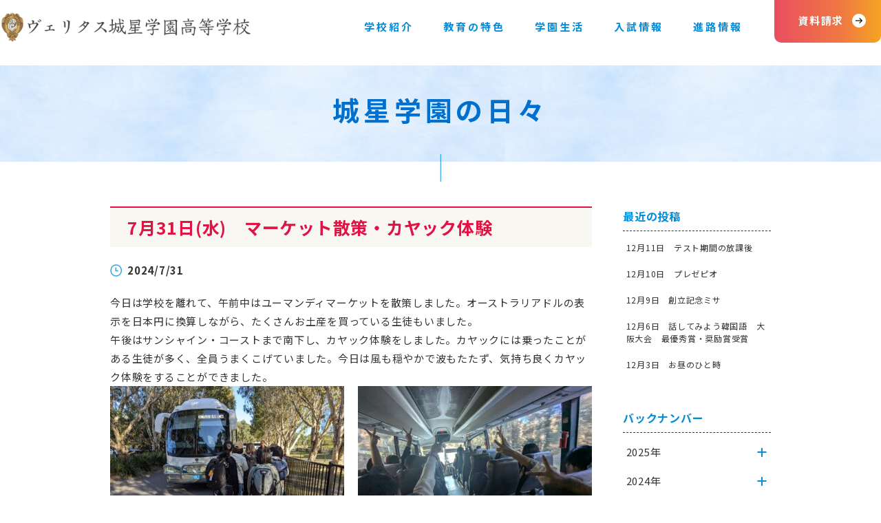

--- FILE ---
content_type: text/html; charset=UTF-8
request_url: https://www.veritas.josei.ed.jp/archives/daily/daily-2232
body_size: 13952
content:




<!DOCTYPE html>
<html lang="ja"><head>
<meta charset="UTF-8">

<meta name="format-detection" content="telephone=no">
<link rel="stylesheet" href="https://www.veritas.josei.ed.jp/wp-content/themes/ann_theme/css/base.css">
<link rel="stylesheet" href="https://www.veritas.josei.ed.jp/wp-content/themes/ann_theme/css/default.css?1765472887">
<link rel="stylesheet" href="https://www.veritas.josei.ed.jp/wp-content/themes/ann_theme/css/layout_master.css?1765472887">
<link rel="stylesheet" href="https://www.veritas.josei.ed.jp/wp-content/themes/ann_theme/css/lib/slick.css">
<link rel="stylesheet" href="https://www.veritas.josei.ed.jp/wp-content/themes/ann_theme/style.css?1765472887">
<link rel="stylesheet" href="https://www.veritas.josei.ed.jp/wp-content/themes/ann_theme/css/print.css" media="print">
<!-- ファビコン -->
<link rel="icon" type="https://www.veritas.josei.ed.jp/wp-content/themes/ann_theme/image/vnd.microsoft.icon" href="https://www.veritas.josei.ed.jp/wp-content/themes/ann_theme/favicon.ico?v=3.0.17">
<link rel="apple-touch-icon" href="https://www.veritas.josei.ed.jp/wp-content/themes/ann_theme/img/img-common/apple-touch-icon-180x180.png?v=3.0.17" sizes="180x180">
<link rel="icon" type="image/png" href="https://www.veritas.josei.ed.jp/wp-content/themes/ann_theme/img/img-common/android-chrome-192x192.png?v=3.0.17" sizes="192x192">
<script type="text/javascript" src="https://www.veritas.josei.ed.jp/wp-content/themes/ann_theme/js/tagmanager.js"></script>
<script>
// viewport
spView = 'width=device-width,initial-scale=1,minimum-scale=1';
pcView = 'width=1180';
if(navigator.userAgent.indexOf('iPhone') > 0 || navigator.userAgent.indexOf('iPod') > 0 || (navigator.userAgent.indexOf('Android') > 0 && navigator.userAgent.indexOf('Mobile') > 0)){
  document.head.insertAdjacentHTML('beforeend', '<meta name="viewport" content="' + spView + '">');
} else {
  document.head.insertAdjacentHTML('beforeend', '<meta name="viewport" content="' + pcView + '">');
}
</script>

		<!-- All in One SEO 4.5.7.2 - aioseo.com -->
		<title>7月31日(水) マーケット散策・カヤック体験 | ヴェリタス城星学園高等学校</title>
		<meta name="description" content="今日は学校を離れて、午前中はユーマンディマーケットを散策しました。オーストラリアドルの表示を日本円に換算しなが" />
		<meta name="robots" content="max-image-preview:large" />
		<link rel="canonical" href="https://www.veritas.josei.ed.jp/archives/daily/daily-2232" />
		<meta name="generator" content="All in One SEO (AIOSEO) 4.5.7.2" />
		<meta property="og:locale" content="ja_JP" />
		<meta property="og:site_name" content="ヴェリタス城星学園高等学校 | 個性を育むなかで、自分らしい未来を描いていくヴェリタス城星学園。変化するこの時代を、しなやかに生き抜く力を育てたい。従来型の与えすぎる教育ではなく、生徒自らが学ぶ楽しさを見つけ出す教育へ、ヴェリタス城星学園は新しいチャレンジを始めています。" />
		<meta property="og:type" content="article" />
		<meta property="og:title" content="7月31日(水) マーケット散策・カヤック体験 | ヴェリタス城星学園高等学校" />
		<meta property="og:description" content="今日は学校を離れて、午前中はユーマンディマーケットを散策しました。オーストラリアドルの表示を日本円に換算しなが" />
		<meta property="og:url" content="https://www.veritas.josei.ed.jp/archives/daily/daily-2232" />
		<meta property="article:published_time" content="2024-07-31T08:38:58+00:00" />
		<meta property="article:modified_time" content="2024-07-31T08:38:58+00:00" />
		<meta name="twitter:card" content="summary_large_image" />
		<meta name="twitter:title" content="7月31日(水) マーケット散策・カヤック体験 | ヴェリタス城星学園高等学校" />
		<meta name="twitter:description" content="今日は学校を離れて、午前中はユーマンディマーケットを散策しました。オーストラリアドルの表示を日本円に換算しなが" />
		<script type="application/ld+json" class="aioseo-schema">
			{"@context":"https:\/\/schema.org","@graph":[{"@type":"BreadcrumbList","@id":"https:\/\/www.veritas.josei.ed.jp\/archives\/daily\/daily-2232#breadcrumblist","itemListElement":[{"@type":"ListItem","@id":"https:\/\/www.veritas.josei.ed.jp\/#listItem","position":1,"name":"\u5bb6","item":"https:\/\/www.veritas.josei.ed.jp\/","nextItem":"https:\/\/www.veritas.josei.ed.jp\/archives\/daily\/daily-2232#listItem"},{"@type":"ListItem","@id":"https:\/\/www.veritas.josei.ed.jp\/archives\/daily\/daily-2232#listItem","position":2,"name":"7\u670831\u65e5(\u6c34)\u3000\u30de\u30fc\u30b1\u30c3\u30c8\u6563\u7b56\u30fb\u30ab\u30e4\u30c3\u30af\u4f53\u9a13","previousItem":"https:\/\/www.veritas.josei.ed.jp\/#listItem"}]},{"@type":"Organization","@id":"https:\/\/www.veritas.josei.ed.jp\/#organization","name":"\u30f4\u30a7\u30ea\u30bf\u30b9\u57ce\u661f\u5b66\u5712\u9ad8\u7b49\u5b66\u6821","url":"https:\/\/www.veritas.josei.ed.jp\/","sameAs":["https:\/\/www.instagram.com\/veritas_josei_highschool\/","https:\/\/www.tiktok.com\/@veritas_josei_gakuen"]},{"@type":"WebPage","@id":"https:\/\/www.veritas.josei.ed.jp\/archives\/daily\/daily-2232#webpage","url":"https:\/\/www.veritas.josei.ed.jp\/archives\/daily\/daily-2232","name":"7\u670831\u65e5(\u6c34) \u30de\u30fc\u30b1\u30c3\u30c8\u6563\u7b56\u30fb\u30ab\u30e4\u30c3\u30af\u4f53\u9a13 | \u30f4\u30a7\u30ea\u30bf\u30b9\u57ce\u661f\u5b66\u5712\u9ad8\u7b49\u5b66\u6821","description":"\u4eca\u65e5\u306f\u5b66\u6821\u3092\u96e2\u308c\u3066\u3001\u5348\u524d\u4e2d\u306f\u30e6\u30fc\u30de\u30f3\u30c7\u30a3\u30de\u30fc\u30b1\u30c3\u30c8\u3092\u6563\u7b56\u3057\u307e\u3057\u305f\u3002\u30aa\u30fc\u30b9\u30c8\u30e9\u30ea\u30a2\u30c9\u30eb\u306e\u8868\u793a\u3092\u65e5\u672c\u5186\u306b\u63db\u7b97\u3057\u306a\u304c","inLanguage":"ja","isPartOf":{"@id":"https:\/\/www.veritas.josei.ed.jp\/#website"},"breadcrumb":{"@id":"https:\/\/www.veritas.josei.ed.jp\/archives\/daily\/daily-2232#breadcrumblist"},"image":{"@type":"ImageObject","url":"https:\/\/www.veritas.josei.ed.jp\/wp-content\/uploads\/1722413580350.jpg","@id":"https:\/\/www.veritas.josei.ed.jp\/archives\/daily\/daily-2232\/#mainImage","width":1428,"height":1075},"primaryImageOfPage":{"@id":"https:\/\/www.veritas.josei.ed.jp\/archives\/daily\/daily-2232#mainImage"},"datePublished":"2024-07-31T17:38:58+09:00","dateModified":"2024-07-31T17:38:58+09:00"},{"@type":"WebSite","@id":"https:\/\/www.veritas.josei.ed.jp\/#website","url":"https:\/\/www.veritas.josei.ed.jp\/","name":"\u30f4\u30a7\u30ea\u30bf\u30b9\u57ce\u661f\u5b66\u5712\u9ad8\u7b49\u5b66\u6821","description":"\u500b\u6027\u3092\u80b2\u3080\u306a\u304b\u3067\u3001\u81ea\u5206\u3089\u3057\u3044\u672a\u6765\u3092\u63cf\u3044\u3066\u3044\u304f\u30f4\u30a7\u30ea\u30bf\u30b9\u57ce\u661f\u5b66\u5712\u3002\u5909\u5316\u3059\u308b\u3053\u306e\u6642\u4ee3\u3092\u3001\u3057\u306a\u3084\u304b\u306b\u751f\u304d\u629c\u304f\u529b\u3092\u80b2\u3066\u305f\u3044\u3002\u5f93\u6765\u578b\u306e\u4e0e\u3048\u3059\u304e\u308b\u6559\u80b2\u3067\u306f\u306a\u304f\u3001\u751f\u5f92\u81ea\u3089\u304c\u5b66\u3076\u697d\u3057\u3055\u3092\u898b\u3064\u3051\u51fa\u3059\u6559\u80b2\u3078\u3001\u30f4\u30a7\u30ea\u30bf\u30b9\u57ce\u661f\u5b66\u5712\u306f\u65b0\u3057\u3044\u30c1\u30e3\u30ec\u30f3\u30b8\u3092\u59cb\u3081\u3066\u3044\u307e\u3059\u3002","inLanguage":"ja","publisher":{"@id":"https:\/\/www.veritas.josei.ed.jp\/#organization"}}]}
		</script>
		<!-- All in One SEO -->

		<!-- This site uses the Google Analytics by MonsterInsights plugin v8.25.0 - Using Analytics tracking - https://www.monsterinsights.com/ -->
		<!-- Note: MonsterInsights is not currently configured on this site. The site owner needs to authenticate with Google Analytics in the MonsterInsights settings panel. -->
					<!-- No tracking code set -->
				<!-- / Google Analytics by MonsterInsights -->
		<script type="text/javascript">
/* <![CDATA[ */
window._wpemojiSettings = {"baseUrl":"https:\/\/s.w.org\/images\/core\/emoji\/14.0.0\/72x72\/","ext":".png","svgUrl":"https:\/\/s.w.org\/images\/core\/emoji\/14.0.0\/svg\/","svgExt":".svg","source":{"concatemoji":"https:\/\/www.veritas.josei.ed.jp\/wp-includes\/js\/wp-emoji-release.min.js?ver=6.4.7"}};
/*! This file is auto-generated */
!function(i,n){var o,s,e;function c(e){try{var t={supportTests:e,timestamp:(new Date).valueOf()};sessionStorage.setItem(o,JSON.stringify(t))}catch(e){}}function p(e,t,n){e.clearRect(0,0,e.canvas.width,e.canvas.height),e.fillText(t,0,0);var t=new Uint32Array(e.getImageData(0,0,e.canvas.width,e.canvas.height).data),r=(e.clearRect(0,0,e.canvas.width,e.canvas.height),e.fillText(n,0,0),new Uint32Array(e.getImageData(0,0,e.canvas.width,e.canvas.height).data));return t.every(function(e,t){return e===r[t]})}function u(e,t,n){switch(t){case"flag":return n(e,"\ud83c\udff3\ufe0f\u200d\u26a7\ufe0f","\ud83c\udff3\ufe0f\u200b\u26a7\ufe0f")?!1:!n(e,"\ud83c\uddfa\ud83c\uddf3","\ud83c\uddfa\u200b\ud83c\uddf3")&&!n(e,"\ud83c\udff4\udb40\udc67\udb40\udc62\udb40\udc65\udb40\udc6e\udb40\udc67\udb40\udc7f","\ud83c\udff4\u200b\udb40\udc67\u200b\udb40\udc62\u200b\udb40\udc65\u200b\udb40\udc6e\u200b\udb40\udc67\u200b\udb40\udc7f");case"emoji":return!n(e,"\ud83e\udef1\ud83c\udffb\u200d\ud83e\udef2\ud83c\udfff","\ud83e\udef1\ud83c\udffb\u200b\ud83e\udef2\ud83c\udfff")}return!1}function f(e,t,n){var r="undefined"!=typeof WorkerGlobalScope&&self instanceof WorkerGlobalScope?new OffscreenCanvas(300,150):i.createElement("canvas"),a=r.getContext("2d",{willReadFrequently:!0}),o=(a.textBaseline="top",a.font="600 32px Arial",{});return e.forEach(function(e){o[e]=t(a,e,n)}),o}function t(e){var t=i.createElement("script");t.src=e,t.defer=!0,i.head.appendChild(t)}"undefined"!=typeof Promise&&(o="wpEmojiSettingsSupports",s=["flag","emoji"],n.supports={everything:!0,everythingExceptFlag:!0},e=new Promise(function(e){i.addEventListener("DOMContentLoaded",e,{once:!0})}),new Promise(function(t){var n=function(){try{var e=JSON.parse(sessionStorage.getItem(o));if("object"==typeof e&&"number"==typeof e.timestamp&&(new Date).valueOf()<e.timestamp+604800&&"object"==typeof e.supportTests)return e.supportTests}catch(e){}return null}();if(!n){if("undefined"!=typeof Worker&&"undefined"!=typeof OffscreenCanvas&&"undefined"!=typeof URL&&URL.createObjectURL&&"undefined"!=typeof Blob)try{var e="postMessage("+f.toString()+"("+[JSON.stringify(s),u.toString(),p.toString()].join(",")+"));",r=new Blob([e],{type:"text/javascript"}),a=new Worker(URL.createObjectURL(r),{name:"wpTestEmojiSupports"});return void(a.onmessage=function(e){c(n=e.data),a.terminate(),t(n)})}catch(e){}c(n=f(s,u,p))}t(n)}).then(function(e){for(var t in e)n.supports[t]=e[t],n.supports.everything=n.supports.everything&&n.supports[t],"flag"!==t&&(n.supports.everythingExceptFlag=n.supports.everythingExceptFlag&&n.supports[t]);n.supports.everythingExceptFlag=n.supports.everythingExceptFlag&&!n.supports.flag,n.DOMReady=!1,n.readyCallback=function(){n.DOMReady=!0}}).then(function(){return e}).then(function(){var e;n.supports.everything||(n.readyCallback(),(e=n.source||{}).concatemoji?t(e.concatemoji):e.wpemoji&&e.twemoji&&(t(e.twemoji),t(e.wpemoji)))}))}((window,document),window._wpemojiSettings);
/* ]]> */
</script>
<style id='wp-emoji-styles-inline-css' type='text/css'>

	img.wp-smiley, img.emoji {
		display: inline !important;
		border: none !important;
		box-shadow: none !important;
		height: 1em !important;
		width: 1em !important;
		margin: 0 0.07em !important;
		vertical-align: -0.1em !important;
		background: none !important;
		padding: 0 !important;
	}
</style>
<link rel='stylesheet' id='wp-block-library-css' href='https://www.veritas.josei.ed.jp/wp-includes/css/dist/block-library/style.min.css?ver=6.4.7' type='text/css' media='all' />
<style id='classic-theme-styles-inline-css' type='text/css'>
/*! This file is auto-generated */
.wp-block-button__link{color:#fff;background-color:#32373c;border-radius:9999px;box-shadow:none;text-decoration:none;padding:calc(.667em + 2px) calc(1.333em + 2px);font-size:1.125em}.wp-block-file__button{background:#32373c;color:#fff;text-decoration:none}
</style>
<style id='global-styles-inline-css' type='text/css'>
body{--wp--preset--color--black: #000000;--wp--preset--color--cyan-bluish-gray: #abb8c3;--wp--preset--color--white: #ffffff;--wp--preset--color--pale-pink: #f78da7;--wp--preset--color--vivid-red: #cf2e2e;--wp--preset--color--luminous-vivid-orange: #ff6900;--wp--preset--color--luminous-vivid-amber: #fcb900;--wp--preset--color--light-green-cyan: #7bdcb5;--wp--preset--color--vivid-green-cyan: #00d084;--wp--preset--color--pale-cyan-blue: #8ed1fc;--wp--preset--color--vivid-cyan-blue: #0693e3;--wp--preset--color--vivid-purple: #9b51e0;--wp--preset--gradient--vivid-cyan-blue-to-vivid-purple: linear-gradient(135deg,rgba(6,147,227,1) 0%,rgb(155,81,224) 100%);--wp--preset--gradient--light-green-cyan-to-vivid-green-cyan: linear-gradient(135deg,rgb(122,220,180) 0%,rgb(0,208,130) 100%);--wp--preset--gradient--luminous-vivid-amber-to-luminous-vivid-orange: linear-gradient(135deg,rgba(252,185,0,1) 0%,rgba(255,105,0,1) 100%);--wp--preset--gradient--luminous-vivid-orange-to-vivid-red: linear-gradient(135deg,rgba(255,105,0,1) 0%,rgb(207,46,46) 100%);--wp--preset--gradient--very-light-gray-to-cyan-bluish-gray: linear-gradient(135deg,rgb(238,238,238) 0%,rgb(169,184,195) 100%);--wp--preset--gradient--cool-to-warm-spectrum: linear-gradient(135deg,rgb(74,234,220) 0%,rgb(151,120,209) 20%,rgb(207,42,186) 40%,rgb(238,44,130) 60%,rgb(251,105,98) 80%,rgb(254,248,76) 100%);--wp--preset--gradient--blush-light-purple: linear-gradient(135deg,rgb(255,206,236) 0%,rgb(152,150,240) 100%);--wp--preset--gradient--blush-bordeaux: linear-gradient(135deg,rgb(254,205,165) 0%,rgb(254,45,45) 50%,rgb(107,0,62) 100%);--wp--preset--gradient--luminous-dusk: linear-gradient(135deg,rgb(255,203,112) 0%,rgb(199,81,192) 50%,rgb(65,88,208) 100%);--wp--preset--gradient--pale-ocean: linear-gradient(135deg,rgb(255,245,203) 0%,rgb(182,227,212) 50%,rgb(51,167,181) 100%);--wp--preset--gradient--electric-grass: linear-gradient(135deg,rgb(202,248,128) 0%,rgb(113,206,126) 100%);--wp--preset--gradient--midnight: linear-gradient(135deg,rgb(2,3,129) 0%,rgb(40,116,252) 100%);--wp--preset--font-size--small: 13px;--wp--preset--font-size--medium: 20px;--wp--preset--font-size--large: 36px;--wp--preset--font-size--x-large: 42px;--wp--preset--spacing--20: 0.44rem;--wp--preset--spacing--30: 0.67rem;--wp--preset--spacing--40: 1rem;--wp--preset--spacing--50: 1.5rem;--wp--preset--spacing--60: 2.25rem;--wp--preset--spacing--70: 3.38rem;--wp--preset--spacing--80: 5.06rem;--wp--preset--shadow--natural: 6px 6px 9px rgba(0, 0, 0, 0.2);--wp--preset--shadow--deep: 12px 12px 50px rgba(0, 0, 0, 0.4);--wp--preset--shadow--sharp: 6px 6px 0px rgba(0, 0, 0, 0.2);--wp--preset--shadow--outlined: 6px 6px 0px -3px rgba(255, 255, 255, 1), 6px 6px rgba(0, 0, 0, 1);--wp--preset--shadow--crisp: 6px 6px 0px rgba(0, 0, 0, 1);}:where(.is-layout-flex){gap: 0.5em;}:where(.is-layout-grid){gap: 0.5em;}body .is-layout-flow > .alignleft{float: left;margin-inline-start: 0;margin-inline-end: 2em;}body .is-layout-flow > .alignright{float: right;margin-inline-start: 2em;margin-inline-end: 0;}body .is-layout-flow > .aligncenter{margin-left: auto !important;margin-right: auto !important;}body .is-layout-constrained > .alignleft{float: left;margin-inline-start: 0;margin-inline-end: 2em;}body .is-layout-constrained > .alignright{float: right;margin-inline-start: 2em;margin-inline-end: 0;}body .is-layout-constrained > .aligncenter{margin-left: auto !important;margin-right: auto !important;}body .is-layout-constrained > :where(:not(.alignleft):not(.alignright):not(.alignfull)){max-width: var(--wp--style--global--content-size);margin-left: auto !important;margin-right: auto !important;}body .is-layout-constrained > .alignwide{max-width: var(--wp--style--global--wide-size);}body .is-layout-flex{display: flex;}body .is-layout-flex{flex-wrap: wrap;align-items: center;}body .is-layout-flex > *{margin: 0;}body .is-layout-grid{display: grid;}body .is-layout-grid > *{margin: 0;}:where(.wp-block-columns.is-layout-flex){gap: 2em;}:where(.wp-block-columns.is-layout-grid){gap: 2em;}:where(.wp-block-post-template.is-layout-flex){gap: 1.25em;}:where(.wp-block-post-template.is-layout-grid){gap: 1.25em;}.has-black-color{color: var(--wp--preset--color--black) !important;}.has-cyan-bluish-gray-color{color: var(--wp--preset--color--cyan-bluish-gray) !important;}.has-white-color{color: var(--wp--preset--color--white) !important;}.has-pale-pink-color{color: var(--wp--preset--color--pale-pink) !important;}.has-vivid-red-color{color: var(--wp--preset--color--vivid-red) !important;}.has-luminous-vivid-orange-color{color: var(--wp--preset--color--luminous-vivid-orange) !important;}.has-luminous-vivid-amber-color{color: var(--wp--preset--color--luminous-vivid-amber) !important;}.has-light-green-cyan-color{color: var(--wp--preset--color--light-green-cyan) !important;}.has-vivid-green-cyan-color{color: var(--wp--preset--color--vivid-green-cyan) !important;}.has-pale-cyan-blue-color{color: var(--wp--preset--color--pale-cyan-blue) !important;}.has-vivid-cyan-blue-color{color: var(--wp--preset--color--vivid-cyan-blue) !important;}.has-vivid-purple-color{color: var(--wp--preset--color--vivid-purple) !important;}.has-black-background-color{background-color: var(--wp--preset--color--black) !important;}.has-cyan-bluish-gray-background-color{background-color: var(--wp--preset--color--cyan-bluish-gray) !important;}.has-white-background-color{background-color: var(--wp--preset--color--white) !important;}.has-pale-pink-background-color{background-color: var(--wp--preset--color--pale-pink) !important;}.has-vivid-red-background-color{background-color: var(--wp--preset--color--vivid-red) !important;}.has-luminous-vivid-orange-background-color{background-color: var(--wp--preset--color--luminous-vivid-orange) !important;}.has-luminous-vivid-amber-background-color{background-color: var(--wp--preset--color--luminous-vivid-amber) !important;}.has-light-green-cyan-background-color{background-color: var(--wp--preset--color--light-green-cyan) !important;}.has-vivid-green-cyan-background-color{background-color: var(--wp--preset--color--vivid-green-cyan) !important;}.has-pale-cyan-blue-background-color{background-color: var(--wp--preset--color--pale-cyan-blue) !important;}.has-vivid-cyan-blue-background-color{background-color: var(--wp--preset--color--vivid-cyan-blue) !important;}.has-vivid-purple-background-color{background-color: var(--wp--preset--color--vivid-purple) !important;}.has-black-border-color{border-color: var(--wp--preset--color--black) !important;}.has-cyan-bluish-gray-border-color{border-color: var(--wp--preset--color--cyan-bluish-gray) !important;}.has-white-border-color{border-color: var(--wp--preset--color--white) !important;}.has-pale-pink-border-color{border-color: var(--wp--preset--color--pale-pink) !important;}.has-vivid-red-border-color{border-color: var(--wp--preset--color--vivid-red) !important;}.has-luminous-vivid-orange-border-color{border-color: var(--wp--preset--color--luminous-vivid-orange) !important;}.has-luminous-vivid-amber-border-color{border-color: var(--wp--preset--color--luminous-vivid-amber) !important;}.has-light-green-cyan-border-color{border-color: var(--wp--preset--color--light-green-cyan) !important;}.has-vivid-green-cyan-border-color{border-color: var(--wp--preset--color--vivid-green-cyan) !important;}.has-pale-cyan-blue-border-color{border-color: var(--wp--preset--color--pale-cyan-blue) !important;}.has-vivid-cyan-blue-border-color{border-color: var(--wp--preset--color--vivid-cyan-blue) !important;}.has-vivid-purple-border-color{border-color: var(--wp--preset--color--vivid-purple) !important;}.has-vivid-cyan-blue-to-vivid-purple-gradient-background{background: var(--wp--preset--gradient--vivid-cyan-blue-to-vivid-purple) !important;}.has-light-green-cyan-to-vivid-green-cyan-gradient-background{background: var(--wp--preset--gradient--light-green-cyan-to-vivid-green-cyan) !important;}.has-luminous-vivid-amber-to-luminous-vivid-orange-gradient-background{background: var(--wp--preset--gradient--luminous-vivid-amber-to-luminous-vivid-orange) !important;}.has-luminous-vivid-orange-to-vivid-red-gradient-background{background: var(--wp--preset--gradient--luminous-vivid-orange-to-vivid-red) !important;}.has-very-light-gray-to-cyan-bluish-gray-gradient-background{background: var(--wp--preset--gradient--very-light-gray-to-cyan-bluish-gray) !important;}.has-cool-to-warm-spectrum-gradient-background{background: var(--wp--preset--gradient--cool-to-warm-spectrum) !important;}.has-blush-light-purple-gradient-background{background: var(--wp--preset--gradient--blush-light-purple) !important;}.has-blush-bordeaux-gradient-background{background: var(--wp--preset--gradient--blush-bordeaux) !important;}.has-luminous-dusk-gradient-background{background: var(--wp--preset--gradient--luminous-dusk) !important;}.has-pale-ocean-gradient-background{background: var(--wp--preset--gradient--pale-ocean) !important;}.has-electric-grass-gradient-background{background: var(--wp--preset--gradient--electric-grass) !important;}.has-midnight-gradient-background{background: var(--wp--preset--gradient--midnight) !important;}.has-small-font-size{font-size: var(--wp--preset--font-size--small) !important;}.has-medium-font-size{font-size: var(--wp--preset--font-size--medium) !important;}.has-large-font-size{font-size: var(--wp--preset--font-size--large) !important;}.has-x-large-font-size{font-size: var(--wp--preset--font-size--x-large) !important;}
.wp-block-navigation a:where(:not(.wp-element-button)){color: inherit;}
:where(.wp-block-post-template.is-layout-flex){gap: 1.25em;}:where(.wp-block-post-template.is-layout-grid){gap: 1.25em;}
:where(.wp-block-columns.is-layout-flex){gap: 2em;}:where(.wp-block-columns.is-layout-grid){gap: 2em;}
.wp-block-pullquote{font-size: 1.5em;line-height: 1.6;}
</style>
<link rel='stylesheet' id='wordpress-popular-posts-css-css' href='https://www.veritas.josei.ed.jp/wp-content/plugins/wordpress-popular-posts/assets/css/wpp.css?ver=6.0.5' type='text/css' media='all' />
<script type="application/json" id="wpp-json">
/* <![CDATA[ */
{"sampling_active":0,"sampling_rate":100,"ajax_url":"https:\/\/www.veritas.josei.ed.jp\/wp-json\/wordpress-popular-posts\/v1\/popular-posts","api_url":"https:\/\/www.veritas.josei.ed.jp\/wp-json\/wordpress-popular-posts","ID":2232,"token":"8f2297e515","lang":0,"debug":0}
/* ]]> */
</script>
<script type="text/javascript" src="https://www.veritas.josei.ed.jp/wp-content/plugins/wordpress-popular-posts/assets/js/wpp.min.js?ver=6.0.5" id="wpp-js-js"></script>
<link rel="https://api.w.org/" href="https://www.veritas.josei.ed.jp/wp-json/" /><link rel="alternate" type="application/json" href="https://www.veritas.josei.ed.jp/wp-json/wp/v2/daily/2232" /><link rel="EditURI" type="application/rsd+xml" title="RSD" href="https://www.veritas.josei.ed.jp/xmlrpc.php?rsd" />
<meta name="generator" content="WordPress 6.4.7" />
<link rel='shortlink' href='https://www.veritas.josei.ed.jp/?p=2232' />
<link rel="alternate" type="application/json+oembed" href="https://www.veritas.josei.ed.jp/wp-json/oembed/1.0/embed?url=https%3A%2F%2Fwww.veritas.josei.ed.jp%2Farchives%2Fdaily%2Fdaily-2232" />
<link rel="alternate" type="text/xml+oembed" href="https://www.veritas.josei.ed.jp/wp-json/oembed/1.0/embed?url=https%3A%2F%2Fwww.veritas.josei.ed.jp%2Farchives%2Fdaily%2Fdaily-2232&#038;format=xml" />
            <style id="wpp-loading-animation-styles">@-webkit-keyframes bgslide{from{background-position-x:0}to{background-position-x:-200%}}@keyframes bgslide{from{background-position-x:0}to{background-position-x:-200%}}.wpp-widget-placeholder,.wpp-widget-block-placeholder{margin:0 auto;width:60px;height:3px;background:#dd3737;background:linear-gradient(90deg,#dd3737 0%,#571313 10%,#dd3737 100%);background-size:200% auto;border-radius:3px;-webkit-animation:bgslide 1s infinite linear;animation:bgslide 1s infinite linear}</style>
            <meta name="redi-version" content="1.1.1" /><link rel="icon" href="https://www.veritas.josei.ed.jp/wp-content/uploads/cropped-favicon-32x32.png" sizes="32x32" />
<link rel="icon" href="https://www.veritas.josei.ed.jp/wp-content/uploads/cropped-favicon-192x192.png" sizes="192x192" />
<link rel="apple-touch-icon" href="https://www.veritas.josei.ed.jp/wp-content/uploads/cropped-favicon-180x180.png" />
<meta name="msapplication-TileImage" content="https://www.veritas.josei.ed.jp/wp-content/uploads/cropped-favicon-270x270.png" />
</head>

<body class="media single-daily id-2232" ontouchstart="">
<!-- Google Tag Manager (noscript) -->
<noscript><iframe src="https://www.googletagmanager.com/ns.html?id=GTM-KLXZ66W"
height="0" width="0" style="display:none;visibility:hidden"></iframe></noscript>
<!-- End Google Tag Manager (noscript) -->

  <div class="wrapper">
    <div class="nav_overlay"></div>

  <!-- ヘッダー -->
  <header class="header header_hamburger" id="header"> 
    
    <!-- メニュー -->
    <div class="header_wrap">
      <div class="header_inner"> <a href="https://www.veritas.josei.ed.jp" class="header_logo hover"><span class="header_logo_site"><img src="https://www.veritas.josei.ed.jp/wp-content/themes/ann_theme/img/img-common/logo.png" alt="ヴェリタス城星学園高等学校" /></span></a>
        <div class="pc_header_main_nav disp_pc">
          <ul class="nav_list">
            <li>
              <p><span>学校紹介</span></p>
              <ul class="nav_inner_list">
                <li><a href="https://www.veritas.josei.ed.jp/greeting"><span>ご挨拶・建学の精神</span></a></li>
                <li><a href="https://www.veritas.josei.ed.jp/equipment"><span>施設紹介</span></a></li>
                <!--<li><a href="https://www.veritas.josei.ed.jp/wp-content/uploads/OGvoice.pdf" target="_blank"><span>卒業生の声</span></a></li>-->
              </ul>
            </li>
            <li>
              <p><span>教育の特色</span></p>
              <ul class="nav_inner_list">
                <li><a href="https://www.veritas.josei.ed.jp/manabinomori"><span>学びの森</span></a></li>
                <li><a href="https://www.veritas.josei.ed.jp/course"><span>コース紹介</span></a></li>
                <li><a href="https://www.veritas.josei.ed.jp/semester"><span>週５日制・２学期制</span></a></li>
                <li><a href="https://www.veritas.josei.ed.jp/guidance"><span>個別的指導</span></a></li>
                <li><a href="https://www.veritas.josei.ed.jp/global"><span>グローバル教育</span></a></li>
              </ul>
            </li>
            <li>
              <p><span>学園生活</span></p>
              <ul class="nav_inner_list">
                <li><a href="https://www.veritas.josei.ed.jp/oneday"><span>ヴェリタス城星学園の一日</span></a></li>
                <li><a href="https://www.veritas.josei.ed.jp/schoollife_event"><span>年間行事</span></a></li>
                <li><a href="https://www.veritas.josei.ed.jp/club"><span>部活動</span></a></li>
                <li><a href="https://www.veritas.josei.ed.jp/uniform"><span>制服紹介</span></a></li>
              </ul>
            </li>
            <li>
              <p><span>入試情報</span></p>
              <ul class="nav_inner_list">
                <li><a href="https://www.veritas.josei.ed.jp/archives/event"><span>受験生対象イベント</span></a></li>
                <li><a href="https://www.veritas.josei.ed.jp/examination"><span>入試関連情報</span></a></li>
              </ul>
            </li>
            <li>
              <p><span>進路情報</span></p>
              <ul class="nav_inner_list">
                <li><a href="https://www.veritas.josei.ed.jp/after_graduation"><span>進路実績</span></a></li>
                <li><a href="https://www.veritas.josei.ed.jp/recommendation"><span>指定校推薦</span></a></li>
              </ul>
            </li>
          </ul>
        </div>
        <div class="header_nav">
          <nav class="pc_sub_nav disp_pc">
            <ul>
              <!--<li class="pc_tiktok hover"><a href="https://www.tiktok.com/@veritas_josei_gakuen" target="_blank"><img src="https://www.veritas.josei.ed.jp/wp-content/themes/ann_theme/img/img-common/ico_tiktok.png" alt="tiktok"/></a></li>  
              <li class="pc_instagram hover"><a href="https://www.instagram.com/veritas_josei_highschool/" target="_blank"><img src="https://www.veritas.josei.ed.jp/wp-content/themes/ann_theme/img/img-common/ico_instagram.png" alt="Instagram"/></a></li>-->
			  <li class="pc_form_btn"><a href="https://www.veritas.josei.ed.jp/contact"><span>資料請求</span></a></li>
            </ul>
          </nav>
          <nav class="gnav_hamburger disp_sp">
            <ul class="gtop_icon">
              <!--<li class="sp_tiktok"><a href="https://www.tiktok.com/@veritas_josei_gakuen" target="_blank"><img src="https://www.veritas.josei.ed.jp/wp-content/themes/ann_theme/img/img-common/ico_tiktok.png" alt="tiktok"/></a></li>
              <li class="sp_instagram"><a href="https://www.instagram.com/veritas_josei_highschool/" target="_blank"><img src="https://www.veritas.josei.ed.jp/wp-content/themes/ann_theme/img/img-common/ico_instagram.png" alt="Instagram"/></a></li>-->
              <li id="pc_menu_btn" class="gnav_hamburger_menu menu_btn hover">
                <div class="mi"><span></span><span></span><span>MENU</span></div>
              </li>
            </ul>
            <div class="sp_gnav disp_sp">
              <div class="sp_gnav_inner">
                <div class="sp_gnav_logo"><a href="https://www.veritas.josei.ed.jp"><img src="https://www.veritas.josei.ed.jp/wp-content/themes/ann_theme/img/img-common/logo.png" alt="ヴェリタス城星学園高等学校"></a></div>
                <div class="sp_gnav_main">
                  <ul class="js_fadein fade_b">
                    <li class="js_fadein fade_b delay08"><span class="header_ac js_ac is_open">学校紹介</span>
                      <div class="js_ac_box">
                        <ul class=" js_ac_inner">
                          <li><a href="https://www.veritas.josei.ed.jp/greeting">ご挨拶・建学の精神</a></li>
                          <li><a href="https://www.veritas.josei.ed.jp/equipment">施設紹介</a></li>
                          <!--<li><a href="https://www.veritas.josei.ed.jp/wp-content/uploads/OGvoice.pdf" target="_blank">卒業生の声</a></li>-->
                        </ul>
                      </div>
                    </li>
                    <li class="js_fadein fade_b delay02"><span class="header_ac js_ac is_open">教育の特色</span>
                      <div class="js_ac_box">
                        <ul class=" js_ac_inner">
                          <li><a href="https://www.veritas.josei.ed.jp/manabinomori">学びの森</a></li>
                          <li><a href="https://www.veritas.josei.ed.jp/course">コース紹介</a></li>
                          <li><a href="https://www.veritas.josei.ed.jp/semester">週５日制・２学期制</a></li>
                          <li><a href="https://www.veritas.josei.ed.jp/guidance">個別的指導</a></li>
                          <li><a href="https://www.veritas.josei.ed.jp/global">グローバル教育</a></li>
                        </ul>
                      </div>
                    </li>
                    <li class="js_fadein fade_b delay03"><span class="header_ac js_ac is_open">学校生活</span>
                      <div class="js_ac_box">
                        <ul class=" js_ac_inner">
                          <li><a href="https://www.veritas.josei.ed.jp/oneday">ヴェリタス城星学園の一日</a></li>
                          <li><a href="https://www.veritas.josei.ed.jp/schoollife_event">年間行事</a></li>
                          <li><a href="https://www.veritas.josei.ed.jp/club">部活動</a></li>
                          <li><a href="https://www.veritas.josei.ed.jp/uniform">制服紹介</a></li>
                        </ul>
                      </div>
                    </li>
                    <li class="js_fadein fade_b delay04"><span class="header_ac js_ac is_open">入試情報</span>
                      <div class="js_ac_box">
                        <ul class=" js_ac_inner">
                          <li><a href="https://www.veritas.josei.ed.jp/archives/event">受験生対象イベント</a></li>
                          <li><a href="https://www.veritas.josei.ed.jp/examination">入試関連情報</a></li>
                        </ul>
                      </div>
                    </li>
                    <li class="js_fadein fade_b delay05"><span class="header_ac js_ac is_open">進路情報</span>
                      <div class="js_ac_box">
                        <ul class=" js_ac_inner">
                          <li><a href="https://www.veritas.josei.ed.jp/after_graduation">進路実績</a></li>
                          <li><a href="https://www.veritas.josei.ed.jp/recommendation">指定校推薦</a></li>
                        </ul>
                      </div>
                    </li>
                  </ul>
                  <div class="fx_inner">
                    <div class="ft js_fadein fade_b delay06"><a href="https://www.veritas.josei.ed.jp/contact" class="hover"><span>資料請求・お問い合わせ</span></a> </div>
                    <div class="ft js_fadein fade_b delay07"><a href="https://www.veritas.josei.ed.jp/" class="hover blank"><span>入試イベント申し込み</span></a> </div>
					</div>
					<div class="h_donation js_fadein fade_b delay08"><p>		
						<a href="https://www.josei.ed.jp/html-p/donation.html"><img src="https://www.veritas.josei.ed.jp/wp-content/themes/ann_theme/img/img-common/donation_bn.png" alt="ご寄付・ご支援のお願い"></a></p> </div>
				<div class="sp_gnav_close js_menu_close js_fadein fade_b delay08">CLOSE</div>
                </div>
              </div>
            </div>
          </nav>
        </div>
      </div>
    </div>
    <!--/ PC メニュー --> 
    
  </header>
  <!--/ ヘッダー --> 
  
  <!-- メインコンテンツ -->
  <main class="main"> 

<!-- #c_body -->
<section class="page_title">
  <div class="inner">
    <h1 class="js_fadein fade_b"><span>城星学園の日々</span></h1>
  </div>
</section>
<div id="c_body" class="single js_fadein fade_b delay02"> 
  
  <!-- #main_block -->
  <div id="main_block" class="c_block">
    <section class="blk_flow js_fadein is_show">
      <div class="inner_block">
        <h2 class="single_title">
          7月31日(水)　マーケット散策・カヤック体験        </h2>
        <div class="head_block">
          <div class="headDate">
            2024/7/31          </div>
        </div>
        <!--<div class="thumbnail">
			  				  <img width="1428" height="1075" src="https://www.veritas.josei.ed.jp/wp-content/uploads/1722413580350.jpg" class="attachment-full size-full wp-post-image" alt="" decoding="async" fetchpriority="high" srcset="https://www.veritas.josei.ed.jp/wp-content/uploads/1722413580350.jpg 1428w, https://www.veritas.josei.ed.jp/wp-content/uploads/1722413580350-340x256.jpg 340w, https://www.veritas.josei.ed.jp/wp-content/uploads/1722413580350-1024x771.jpg 1024w, https://www.veritas.josei.ed.jp/wp-content/uploads/1722413580350-199x150.jpg 199w, https://www.veritas.josei.ed.jp/wp-content/uploads/1722413580350-768x578.jpg 768w" sizes="(max-width: 1428px) 100vw, 1428px" />			  		  </div>-->
        <div class="content">
                              <p>今日は学校を離れて、午前中はユーマンディマーケットを散策しました。オーストラリアドルの表示を日本円に換算しながら、たくさんお土産を買っている生徒もいました。<br />
午後はサンシャイン・コーストまで南下し、カヤック体験をしました。カヤックには乗ったことがある生徒が多く、全員うまくこげていました。今日は風も穏やかで波もたたず、気持ち良くカヤック体験をすることができました。</p>
<img decoding="async" src="https://www.veritas.josei.ed.jp/wp-content/uploads/1722413580103-340x256.jpg" alt="" width="340" height="256" class="alignnone size-medium wp-image-2233" srcset="https://www.veritas.josei.ed.jp/wp-content/uploads/1722413580103-340x256.jpg 340w, https://www.veritas.josei.ed.jp/wp-content/uploads/1722413580103-1024x771.jpg 1024w, https://www.veritas.josei.ed.jp/wp-content/uploads/1722413580103-199x150.jpg 199w, https://www.veritas.josei.ed.jp/wp-content/uploads/1722413580103-768x578.jpg 768w, https://www.veritas.josei.ed.jp/wp-content/uploads/1722413580103.jpg 1428w" sizes="(max-width: 340px) 100vw, 340px" /><img decoding="async" src="https://www.veritas.josei.ed.jp/wp-content/uploads/1722413580237-340x256.jpg" alt="" width="340" height="256" class="alignnone size-medium wp-image-2234" srcset="https://www.veritas.josei.ed.jp/wp-content/uploads/1722413580237-340x256.jpg 340w, https://www.veritas.josei.ed.jp/wp-content/uploads/1722413580237-1024x771.jpg 1024w, https://www.veritas.josei.ed.jp/wp-content/uploads/1722413580237-199x150.jpg 199w, https://www.veritas.josei.ed.jp/wp-content/uploads/1722413580237-768x578.jpg 768w, https://www.veritas.josei.ed.jp/wp-content/uploads/1722413580237.jpg 1428w" sizes="(max-width: 340px) 100vw, 340px" /><img loading="lazy" decoding="async" src="https://www.veritas.josei.ed.jp/wp-content/uploads/1722414829951-340x453.jpg" alt="" width="340" height="453" class="alignnone size-medium wp-image-2235" srcset="https://www.veritas.josei.ed.jp/wp-content/uploads/1722414829951-340x453.jpg 340w, https://www.veritas.josei.ed.jp/wp-content/uploads/1722414829951-768x1024.jpg 768w, https://www.veritas.josei.ed.jp/wp-content/uploads/1722414829951-113x150.jpg 113w, https://www.veritas.josei.ed.jp/wp-content/uploads/1722414829951.jpg 1071w" sizes="(max-width: 340px) 100vw, 340px" /><img loading="lazy" decoding="async" src="https://www.veritas.josei.ed.jp/wp-content/uploads/1722414830033-340x453.jpg" alt="" width="340" height="453" class="alignnone size-medium wp-image-2236" srcset="https://www.veritas.josei.ed.jp/wp-content/uploads/1722414830033-340x453.jpg 340w, https://www.veritas.josei.ed.jp/wp-content/uploads/1722414830033-768x1024.jpg 768w, https://www.veritas.josei.ed.jp/wp-content/uploads/1722414830033-113x150.jpg 113w, https://www.veritas.josei.ed.jp/wp-content/uploads/1722414830033.jpg 1071w" sizes="(max-width: 340px) 100vw, 340px" /> <img loading="lazy" decoding="async" src="https://www.veritas.josei.ed.jp/wp-content/uploads/1722413581017-340x255.jpg" alt="" width="340" height="255" class="alignnone size-medium wp-image-2237" srcset="https://www.veritas.josei.ed.jp/wp-content/uploads/1722413581017-340x255.jpg 340w, https://www.veritas.josei.ed.jp/wp-content/uploads/1722413581017-1024x768.jpg 1024w, https://www.veritas.josei.ed.jp/wp-content/uploads/1722413581017-200x150.jpg 200w, https://www.veritas.josei.ed.jp/wp-content/uploads/1722413581017-768x576.jpg 768w, https://www.veritas.josei.ed.jp/wp-content/uploads/1722413581017.jpg 1418w" sizes="(max-width: 340px) 100vw, 340px" /><img loading="lazy" decoding="async" src="https://www.veritas.josei.ed.jp/wp-content/uploads/1722413580297-340x256.jpg" alt="" width="340" height="256" class="alignnone size-medium wp-image-2238" srcset="https://www.veritas.josei.ed.jp/wp-content/uploads/1722413580297-340x256.jpg 340w, https://www.veritas.josei.ed.jp/wp-content/uploads/1722413580297-1024x771.jpg 1024w, https://www.veritas.josei.ed.jp/wp-content/uploads/1722413580297-199x150.jpg 199w, https://www.veritas.josei.ed.jp/wp-content/uploads/1722413580297-768x578.jpg 768w, https://www.veritas.josei.ed.jp/wp-content/uploads/1722413580297.jpg 1428w" sizes="(max-width: 340px) 100vw, 340px" /><img loading="lazy" decoding="async" src="https://www.veritas.josei.ed.jp/wp-content/uploads/1722413580350-340x256.jpg" alt="" width="340" height="256" class="alignnone size-medium wp-image-2239" srcset="https://www.veritas.josei.ed.jp/wp-content/uploads/1722413580350-340x256.jpg 340w, https://www.veritas.josei.ed.jp/wp-content/uploads/1722413580350-1024x771.jpg 1024w, https://www.veritas.josei.ed.jp/wp-content/uploads/1722413580350-199x150.jpg 199w, https://www.veritas.josei.ed.jp/wp-content/uploads/1722413580350-768x578.jpg 768w, https://www.veritas.josei.ed.jp/wp-content/uploads/1722413580350.jpg 1428w" sizes="(max-width: 340px) 100vw, 340px" /><img loading="lazy" decoding="async" src="https://www.veritas.josei.ed.jp/wp-content/uploads/Point-Blur_20240731_181422-340x256.jpg" alt="" width="340" height="256" class="alignnone size-medium wp-image-2240" srcset="https://www.veritas.josei.ed.jp/wp-content/uploads/Point-Blur_20240731_181422-340x256.jpg 340w, https://www.veritas.josei.ed.jp/wp-content/uploads/Point-Blur_20240731_181422-1024x771.jpg 1024w, https://www.veritas.josei.ed.jp/wp-content/uploads/Point-Blur_20240731_181422-199x150.jpg 199w, https://www.veritas.josei.ed.jp/wp-content/uploads/Point-Blur_20240731_181422-768x578.jpg 768w, https://www.veritas.josei.ed.jp/wp-content/uploads/Point-Blur_20240731_181422.jpg 1440w" sizes="(max-width: 340px) 100vw, 340px" /> <img loading="lazy" decoding="async" src="https://www.veritas.josei.ed.jp/wp-content/uploads/1722413580487-340x256.jpg" alt="" width="340" height="256" class="alignnone size-medium wp-image-2241" srcset="https://www.veritas.josei.ed.jp/wp-content/uploads/1722413580487-340x256.jpg 340w, https://www.veritas.josei.ed.jp/wp-content/uploads/1722413580487-1024x771.jpg 1024w, https://www.veritas.josei.ed.jp/wp-content/uploads/1722413580487-199x150.jpg 199w, https://www.veritas.josei.ed.jp/wp-content/uploads/1722413580487-768x578.jpg 768w, https://www.veritas.josei.ed.jp/wp-content/uploads/1722413580487.jpg 1428w" sizes="(max-width: 340px) 100vw, 340px" /><img loading="lazy" decoding="async" src="https://www.veritas.josei.ed.jp/wp-content/uploads/1722413580548-340x256.jpg" alt="" width="340" height="256" class="alignnone size-medium wp-image-2242" srcset="https://www.veritas.josei.ed.jp/wp-content/uploads/1722413580548-340x256.jpg 340w, https://www.veritas.josei.ed.jp/wp-content/uploads/1722413580548-1024x771.jpg 1024w, https://www.veritas.josei.ed.jp/wp-content/uploads/1722413580548-199x150.jpg 199w, https://www.veritas.josei.ed.jp/wp-content/uploads/1722413580548-768x578.jpg 768w, https://www.veritas.josei.ed.jp/wp-content/uploads/1722413580548.jpg 1428w" sizes="(max-width: 340px) 100vw, 340px" /><img loading="lazy" decoding="async" src="https://www.veritas.josei.ed.jp/wp-content/uploads/1722413580615-340x256.jpg" alt="" width="340" height="256" class="alignnone size-medium wp-image-2243" srcset="https://www.veritas.josei.ed.jp/wp-content/uploads/1722413580615-340x256.jpg 340w, https://www.veritas.josei.ed.jp/wp-content/uploads/1722413580615-1024x771.jpg 1024w, https://www.veritas.josei.ed.jp/wp-content/uploads/1722413580615-199x150.jpg 199w, https://www.veritas.josei.ed.jp/wp-content/uploads/1722413580615-768x578.jpg 768w, https://www.veritas.josei.ed.jp/wp-content/uploads/1722413580615.jpg 1428w" sizes="(max-width: 340px) 100vw, 340px" /><img loading="lazy" decoding="async" src="https://www.veritas.josei.ed.jp/wp-content/uploads/Point-Blur_20240731_181345-340x256.jpg" alt="" width="340" height="256" class="alignnone size-medium wp-image-2244" srcset="https://www.veritas.josei.ed.jp/wp-content/uploads/Point-Blur_20240731_181345-340x256.jpg 340w, https://www.veritas.josei.ed.jp/wp-content/uploads/Point-Blur_20240731_181345-1024x771.jpg 1024w, https://www.veritas.josei.ed.jp/wp-content/uploads/Point-Blur_20240731_181345-199x150.jpg 199w, https://www.veritas.josei.ed.jp/wp-content/uploads/Point-Blur_20240731_181345-768x578.jpg 768w, https://www.veritas.josei.ed.jp/wp-content/uploads/Point-Blur_20240731_181345.jpg 1440w" sizes="(max-width: 340px) 100vw, 340px" /> <img loading="lazy" decoding="async" src="https://www.veritas.josei.ed.jp/wp-content/uploads/1722413580746-340x256.jpg" alt="" width="340" height="256" class="alignnone size-medium wp-image-2245" srcset="https://www.veritas.josei.ed.jp/wp-content/uploads/1722413580746-340x256.jpg 340w, https://www.veritas.josei.ed.jp/wp-content/uploads/1722413580746-1024x771.jpg 1024w, https://www.veritas.josei.ed.jp/wp-content/uploads/1722413580746-199x150.jpg 199w, https://www.veritas.josei.ed.jp/wp-content/uploads/1722413580746-768x578.jpg 768w, https://www.veritas.josei.ed.jp/wp-content/uploads/1722413580746.jpg 1428w" sizes="(max-width: 340px) 100vw, 340px" /><img loading="lazy" decoding="async" src="https://www.veritas.josei.ed.jp/wp-content/uploads/1722413580959-340x453.jpg" alt="" width="340" height="453" class="alignnone size-medium wp-image-2246" srcset="https://www.veritas.josei.ed.jp/wp-content/uploads/1722413580959-340x453.jpg 340w, https://www.veritas.josei.ed.jp/wp-content/uploads/1722413580959-768x1024.jpg 768w, https://www.veritas.josei.ed.jp/wp-content/uploads/1722413580959-113x150.jpg 113w, https://www.veritas.josei.ed.jp/wp-content/uploads/1722413580959.jpg 1108w" sizes="(max-width: 340px) 100vw, 340px" /><img loading="lazy" decoding="async" src="https://www.veritas.josei.ed.jp/wp-content/uploads/Point-Blur_20240731_181539-340x256.jpg" alt="" width="340" height="256" class="alignnone size-medium wp-image-2247" srcset="https://www.veritas.josei.ed.jp/wp-content/uploads/Point-Blur_20240731_181539-340x256.jpg 340w, https://www.veritas.josei.ed.jp/wp-content/uploads/Point-Blur_20240731_181539-1024x771.jpg 1024w, https://www.veritas.josei.ed.jp/wp-content/uploads/Point-Blur_20240731_181539-199x150.jpg 199w, https://www.veritas.josei.ed.jp/wp-content/uploads/Point-Blur_20240731_181539-768x578.jpg 768w, https://www.veritas.josei.ed.jp/wp-content/uploads/Point-Blur_20240731_181539.jpg 1472w" sizes="(max-width: 340px) 100vw, 340px" />
                  </div>
      </div>
    </section>
        <div class="nav_beforeafter inner_s">
      <ul>
        <li>
                    <a href="https://www.veritas.josei.ed.jp/archives/daily/daily-2229"><span>前へ</span></a>
                  </li>
        <li><a href="https://www.veritas.josei.ed.jp/archives/daily"><span>記事一覧</span></a></li>
        <li>
                    <a href="https://www.veritas.josei.ed.jp/archives/daily/daily-2248"><span>次へ</span></a>
                  </li>
      </ul>
    </div>
    <div class="btn_hibi_archive"> <a href="https://www.veritas.josei.ed.jp/hibi/2023/hibi202403.html" target="_blank" class="hover"> <img src="https://www.veritas.josei.ed.jp/wp-content/themes/ann_theme/img/img-common/btn_hibi_archive.png" alt="城星学園の日々アーカイブ"> </a> </div>
  </div>
  <!-- /#main_block --> 
  
  <!-- #side_block -->
  <div id="side_block" class="c_block"> 
    
    <!-- .new_side -->
    <div class="category_side">
      <h2 class="sidebar-widget__title h4 sideTit">最近の投稿</h2>
      <ul>
                <li> <a href="https://www.veritas.josei.ed.jp/archives/daily/daily-5318" >
          12月11日　テスト期間の放課後          </a> </li>
                <li> <a href="https://www.veritas.josei.ed.jp/archives/daily/daily-5299" >
          12月10日　プレゼピオ          </a> </li>
                <li> <a href="https://www.veritas.josei.ed.jp/archives/daily/daily-5288" >
          12月9日　創立記念ミサ          </a> </li>
                <li> <a href="https://www.veritas.josei.ed.jp/archives/daily/daily-5269" >
          12月6日　話してみよう韓国語　大阪大会　最優秀賞・奨励賞受賞          </a> </li>
                <li> <a href="https://www.veritas.josei.ed.jp/archives/daily/daily-5242" >
          12月3日　お昼のひと時          </a> </li>
              </ul>
    </div>
    <!-- /.new_side --> 
    
    <!-- .new_side -->
    <div class="category_side">
      <h2 class="sidebar-widget__title h4 sideTit">バックナンバー</h2>
        <div class="archive_list">
    <p class="js_ac"><span class="icon__mark">2025年</span></p>
    <div class="js_ac_box">
      <ul class="js_ac_inner">
                <li class="no12"> <a href="https://www.veritas.josei.ed.jp/archives/daily/2025/12"> - 12月 </a> </li>
                <li class="no11"> <a href="https://www.veritas.josei.ed.jp/archives/daily/2025/11"> - 11月 </a> </li>
                <li class="no10"> <a href="https://www.veritas.josei.ed.jp/archives/daily/2025/10"> - 10月 </a> </li>
                <li class="no9"> <a href="https://www.veritas.josei.ed.jp/archives/daily/2025/09"> - 9月 </a> </li>
                <li class="no8"> <a href="https://www.veritas.josei.ed.jp/archives/daily/2025/08"> - 8月 </a> </li>
                <li class="no7"> <a href="https://www.veritas.josei.ed.jp/archives/daily/2025/07"> - 7月 </a> </li>
                <li class="no6"> <a href="https://www.veritas.josei.ed.jp/archives/daily/2025/06"> - 6月 </a> </li>
                <li class="no5"> <a href="https://www.veritas.josei.ed.jp/archives/daily/2025/05"> - 5月 </a> </li>
                <li class="no4"> <a href="https://www.veritas.josei.ed.jp/archives/daily/2025/04"> - 4月 </a> </li>
                <li class="no3"> <a href="https://www.veritas.josei.ed.jp/archives/daily/2025/03"> - 3月 </a> </li>
                <li class="no2"> <a href="https://www.veritas.josei.ed.jp/archives/daily/2025/02"> - 2月 </a> </li>
                <li class="no1"> <a href="https://www.veritas.josei.ed.jp/archives/daily/2025/01"> - 1月 </a> </li>
              </ul>
    </div>
  </div>
    <div class="archive_list">
    <p class="js_ac"><span class="icon__mark">2024年</span></p>
    <div class="js_ac_box">
      <ul class="js_ac_inner">
                <li class="no12"> <a href="https://www.veritas.josei.ed.jp/archives/daily/2024/12"> - 12月 </a> </li>
                <li class="no11"> <a href="https://www.veritas.josei.ed.jp/archives/daily/2024/11"> - 11月 </a> </li>
                <li class="no10"> <a href="https://www.veritas.josei.ed.jp/archives/daily/2024/10"> - 10月 </a> </li>
                <li class="no9"> <a href="https://www.veritas.josei.ed.jp/archives/daily/2024/09"> - 9月 </a> </li>
                <li class="no8"> <a href="https://www.veritas.josei.ed.jp/archives/daily/2024/08"> - 8月 </a> </li>
                <li class="no7"> <a href="https://www.veritas.josei.ed.jp/archives/daily/2024/07"> - 7月 </a> </li>
                <li class="no6"> <a href="https://www.veritas.josei.ed.jp/archives/daily/2024/06"> - 6月 </a> </li>
                <li class="no5"> <a href="https://www.veritas.josei.ed.jp/archives/daily/2024/05"> - 5月 </a> </li>
                <li class="no4"> <a href="https://www.veritas.josei.ed.jp/archives/daily/2024/04"> - 4月 </a> </li>
              </ul>
    </div>
  </div>
</div>
</div>
<!-- /#side_block -->

</div>
<!-- #c_body -->

    </main>
    <!--/ メインコンテンツ -->

  

  <!-- フッター -->
  <footer class="footer">
    <div class="footer_cv_btn">
      <div class="footer_inner">
        <ul>
          <li class="link_contact"><a href="https://www.veritas.josei.ed.jp/contact"><span>資料請求・お問い合わせ</span></a></li>
          <li class="link_contact"><a href="https://www.veritas.josei.ed.jp/examination"><span>インターネット出願</span></a></li>
          <!--<li class="link_event"><a href="https://seed.software/public/admission/veritas_josei/84de54ea2f" target="_blank"><span>インターネット出願</span></a></li>-->
        </ul>
      </div>
    </div>
    <!--<div class="footer_download_pdf">
      <div class="footer_inner">
        <p>Download</p>
        <ul>
          <li><a href="https://www.veritas.josei.ed.jp/wp-content/uploads/covid.pdf" target="_blank">新型コロナウイルス感染症（疑い）による欠席届</a></li>
          <li><a href="https://www.veritas.josei.ed.jp/" target="_blank">出校停止申込用紙ダウンロード</a></li>
          <li><a href="https://www.veritas.josei.ed.jp/" target="_blank">転入・編入について</a></li>
        </ul>
      </div>
    </div>-->
    
    <!-- PC フッターメニュー -->
    <nav class="footer_nav disp_pc">
      <div class="footer_inner">
        <div>
          <p>学校紹介</p>
          <ul>
            <li><a href="https://www.veritas.josei.ed.jp/greeting"><span>ご挨拶・建学の精神</span></a></li>
            <li><a href="https://www.veritas.josei.ed.jp/equipment"><span>施設紹介</span></a></li>
            <!--<li><a href="https://www.veritas.josei.ed.jp/wp-content/uploads/OGvoice.pdf" target="_blank"><span>卒業生の声</span></a></li>-->
          </ul>
        </div>
        <div>
          <p>教育の特色</p>
          <ul>
            <li><a href="https://www.veritas.josei.ed.jp/manabinomori"><span>学びの森</span></a></li>
            <li><a href="https://www.veritas.josei.ed.jp/course"><span>コース紹介</span></a></li>
            <li><a href="https://www.veritas.josei.ed.jp/semester"><span>週５日制・２学期制</span></a></li>
            <li><a href="https://www.veritas.josei.ed.jp/guidance"><span>個別的指導</span></a></li>
            <li><a href="https://www.veritas.josei.ed.jp/global"><span>グローバル教育</span></a></li>
          </ul>
        </div>
        <div>
          <p>学園生活</p>
          <ul>
            <li><a href="https://www.veritas.josei.ed.jp/oneday"><span>ヴェリタス城星学園の一日</span></a></li>
            <li><a href="https://www.veritas.josei.ed.jp/schoollife_event"><span>年間行事</span></a></li>
            <li><a href="https://www.veritas.josei.ed.jp/club"><span>部活動</span></a></li>
            <li><a href="https://www.veritas.josei.ed.jp/uniform"><span>制服紹介</span></a></li>
          </ul>
        </div>
        <div>
          <p>入試情報</p>
          <ul>
            <li><a href="https://www.veritas.josei.ed.jp/archives/event"><span>受験生対象イベント</span></a></li>
            <li><a href="https://www.veritas.josei.ed.jp/examination"><span>入試関連情報</span></a></li>
          </ul>
        </div>
        <div>
          <p>進路情報</p>
          <ul>
            <li><a href="https://www.veritas.josei.ed.jp/after_graduation"><span>進路実績</span></a></li>
            <li><a href="https://www.veritas.josei.ed.jp/recommendation"><span>指定校推薦</span></a></li>
          </ul>
        </div>
        <p class="link_pamphlet"><a href="https://www.veritas.josei.ed.jp/wp-content/uploads/digital-pamphlet2026.pdf" target="_blank"><span>デジタルパンフレット</span></a></p>
        <ul>
          <li><a href="https://www.veritas.josei.ed.jp/wp-content/uploads/privacypolicy.pdf" target="_blank">プライバシーポリシー</a></li>
          <li><a href="https://www.veritas.josei.ed.jp/wp-content/uploads/ijime.pdf" target="_blank">いじめ防止等のための基本的な方針</a></li>
        </ul>
      </div>
    </nav>
    <!--/ PC フッターメニュー --> 
    
    <!-- SP フッターメニュー -->
    <nav class="footer_nav disp_sp">
      <div class="footer_inner">
        <ul>
          <li> <span class="footer_ac js_ac">学校紹介</span>
            <div class="js_ac_box">
              <ul class="footer_submenu js_ac_inner">
                <li><a href="https://www.veritas.josei.ed.jp/greeting">ご挨拶・建学の精神</a></li>
                <li><a href="https://www.veritas.josei.ed.jp/equipment">施設紹介</a></li>
                <!--<li><a href="https://www.veritas.josei.ed.jp/">卒業生の声</a></li>-->
              </ul>
            </div>
          </li>
          <li> <span class="footer_ac js_ac">教育の特色</span>
            <div class="js_ac_box">
              <ul class="footer_submenu js_ac_inner">
                <li><a href="https://www.veritas.josei.ed.jp/manabinomori">学びの森</a></li>
                <li><a href="https://www.veritas.josei.ed.jp/course">コース紹介</a></li>
                <li><a href="https://www.veritas.josei.ed.jp/semester">週５日制・２学期制</a></li>
                <li><a href="https://www.veritas.josei.ed.jp/guidance">個別的指導</a></li>
                <li><a href="https://www.veritas.josei.ed.jp/global">グローバル教育</a></li>
              </ul>
            </div>
          </li>
          <li> <span class="footer_ac js_ac">学園生活</span>
            <div class="js_ac_box">
              <ul class="footer_submenu js_ac_inner">
                <li><a href="https://www.veritas.josei.ed.jp/oneday">ヴェリタス城星学園の一日</a></li>
                <li><a href="https://www.veritas.josei.ed.jp/schoollife_event">年間行事</a></li>
                <li><a href="https://www.veritas.josei.ed.jp/club">部活動</a></li>
                <li><a href="https://www.veritas.josei.ed.jp/uniform">制服紹介</a></li>
              </ul>
            </div>
          </li>
          <li> <span class="footer_ac js_ac">入試情報</span>
            <div class="js_ac_box">
              <ul class="footer_submenu js_ac_inner">
                <li><a href="https://www.veritas.josei.ed.jp/archives/event">受験生対象イベント</a></li>
                <li><a href="https://www.veritas.josei.ed.jp/examination">入試関連情報</a></li>
              </ul>
            </div>
          </li>
          <li> <span class="footer_ac js_ac">進路情報</span>
            <div class="js_ac_box">
              <ul class="footer_submenu js_ac_inner">
                <li><a href="https://www.veritas.josei.ed.jp/after_graduation">進路実績</a></li>
                <li><a href="https://www.veritas.josei.ed.jp/recommendation">指定校推薦</a></li>
              </ul>
            </div>
          </li>
        </ul>
        <p class="link_pamphlet"><a href="https://www.veritas.josei.ed.jp/wp-content/uploads/digital-pamphlet2026.pdf" target="_blank"><span>デジタルパンフレット</span></a></p>
        <ul class="sp_bottom_link">
          <li><a href="https://www.veritas.josei.ed.jp/wp-content/uploads/privacypolicy.pdf" target="_blank">プライバシーポリシー</a></li>
          <li><a href="https://www.veritas.josei.ed.jp/wp-content/uploads/ijime.pdf" target="_blank">いじめ防止等のための基本的な方針</a></li>
        </ul>
      </div>
    </nav>
    <!--/ SP フッターメニュー -->
    
    <div class="footer_info">
      <div class="footer_inner">
        <div class="footer_logo"> <a href="https://www.veritas.josei.ed.jp"><img src="https://www.veritas.josei.ed.jp/wp-content/themes/ann_theme/img/img-common/logo.png" alt="ヴェリタス城星学園高等学校"></a> </div>
        <ul class="footer_tel_fax disp_sp">
          <li class="footer_tel"><a href="tel:06-6941-5977">06-6941-5977</a></li>
          <li class="footer_fax">06-6944-2662</li>
        </ul>
        <p class="footer_address">〒540-0004 大阪市中央区玉造2-23-26</p>
        <p class="footer_access">JR・Osaka Metro「玉造」「森ノ宮」駅から<br class="disp_sp">徒歩 約10分</p>
        <div class="map">
          <iframe src="https://www.google.com/maps/embed?pb=!1m18!1m12!1m3!1d3281.0617413577406!2d135.52672901523155!3d34.67839118044022!2m3!1f0!2f0!3f0!3m2!1i1024!2i768!4f13.1!3m3!1m2!1s0x6000e0ca79abd9c5%3A0x166c653c3951b369!2z44O044Kn44Oq44K_44K55Z-O5pif5a2m5ZyS5Lit5a2m5qCh44O76auY562J5a2m5qCh!5e0!3m2!1sja!2sjp!4v1665690647250!5m2!1sja!2sjp" style="border:0;" allowfullscreen="" loading="lazy" referrerpolicy="no-referrer-when-downgrade"></iframe>
        </div>
        <ul class="footer_tel_fax disp_pc">
          <li class="footer_tel"><a href="tel:06-6941-5977">06-6941-5977</a></li>
          <li class="footer_fax">06-6944-2662</li>
        </ul>
        <ul class="footer_link_btn">
          <li class="footer_link_btn_access hover"><a href="https://www.veritas.josei.ed.jp/access"><span>交通アクセス</span></a></li>
          <li class="footer_link_btn_recruit hover"><a href="https://www.veritas.josei.ed.jp"><span>採用情報</span></a></li>
        </ul>
		<p class="footer_donation disp_pc"><a href="https://www.josei.ed.jp/html-p/donation.html" target="_blank"><img src="https://www.veritas.josei.ed.jp/wp-content/themes/ann_theme/img/img-common/donation_bn.png" alt="ご寄付・ご支援のお願い"/></a></p>
      </div>
      <div class="footer_school_link">
        <div class="footer_inner">
          <ul>
            <li class="hover"><a href="https://www.josei.ed.jp/" target="_blank"><img src="https://www.veritas.josei.ed.jp/wp-content/themes/ann_theme/img/img-common/josei_bn.png" alt="城星学園"/></a></li>
            <li class="hover"><a href="https://www.josei.ed.jp/html-k/" target="_blank"><img src="https://www.veritas.josei.ed.jp/wp-content/themes/ann_theme/img/img-common/josei_k_bn.png" alt="城星学園幼稚園"/></a></li>
            <li class="hover"><a href="https://www.josei.ed.jp/html-e/" target="_blank"><img src="https://www.veritas.josei.ed.jp/wp-content/themes/ann_theme/img/img-common/josei_e_bn.png" alt="城星学園小学校"/></a></li>
            <li class="hover"><a href="https://www.josei.ed.jp/unione/" target="_blank"><img src="https://www.veritas.josei.ed.jp/wp-content/themes/ann_theme/img/img-common/josei_uni_bn.png" alt="ウニオーネ城星"/></a></li>
            <li class="hover"><a href="https://www.josei.ed.jp/html-p/supporters.html" target="_blank"><img src="https://www.veritas.josei.ed.jp/wp-content/themes/ann_theme/img/img-common/josei_sup_bn.png" alt="城星学園 後援会"/></a></li>
            <li class="hover"><a href="https://www.josei.ed.jp/html-sports/" target="_blank"><img src="https://www.veritas.josei.ed.jp/wp-content/themes/ann_theme/img/img-common/josei_sports_bn.gif" alt="総合スポーツ教育センター"/></a></li>
          </ul>
        </div>
      </div>
      <div class="footer_copyright"> <small>Copyright &copy;城星学園. All Rights Reserved.</small> </div>
    </div>
  </footer>
  <!--/ フッター -->
    <div class="pagetop" id="js_pagetop"><img src="https://www.veritas.josei.ed.jp/wp-content/themes/ann_theme/img/img-common/ico_pagetop.png" alt="ヴェリタス城星学園高等学校"></div>
  </div>

  <!--webfont-->
  <link href="https://fonts.googleapis.com/css2?family=Noto+Sans+JP:wght@100;400;700&display=swap" rel="stylesheet">
  <script type="text/javascript" src="https://www.veritas.josei.ed.jp/wp-content/themes/ann_theme/js/jquery-1.7.2.js"></script>
  <script src="https://unpkg.com/infinite-scroll@3/dist/infinite-scroll.pkgd.min.js"></script>
  <script src="https://www.youtube.com/iframe_api"></script> 
  <script type="text/javascript" src="https://www.veritas.josei.ed.jp/wp-content/themes/ann_theme/js/lib/slick.min.js"></script>
  <script type="text/javascript" src="https://www.veritas.josei.ed.jp/wp-content/themes/ann_theme/js/common.js"></script>
  <script type="text/javascript" src="https://www.veritas.josei.ed.jp/wp-content/themes/ann_theme/js/jquery.inview.js"></script>
  <script type="text/javascript" src="https://ajaxzip3.github.io/ajaxzip3.js"></script>
  <link rel="stylesheet" href="https://www.veritas.josei.ed.jp/wp-content/themes/ann_theme/css/form.css?1765472887">

  <!-- ページ固有のスクリプト -->
  
  <script type="text/javascript" src="https://www.veritas.josei.ed.jp/wp-content/themes/ann_theme/site_script.js?ver=6.4.7" id="main-script-js"></script>

</body>
</html>

--- FILE ---
content_type: text/css
request_url: https://www.veritas.josei.ed.jp/wp-content/themes/ann_theme/css/base.css
body_size: 2232
content:
@charset "UTF-8";
/*===================================
  
  マスターCSS（PC） ※編集不可※
  共通部分のcss

===================================*/
/* フォントサイズ
------------------------------------------------------------------------------------*/
@media screen and (min-width: 200px) {
  html {
    font-size: 62.5%;
  }
}

@media screen and (min-width: 375px) {
  html {
    font-size: 72.5%;
  }
}

@media screen and (min-width: 414px) {
  html {
    font-size: 82.5%;
  }
}

@media screen and (min-width: 992px) {
  html {
    font-size: 62.5%;
    width: 100%;
  }
}

/* 初期化
------------------------------------------------------------------------------------*/
* {
  margin: 0;
  padding: 0;
}

*, *:before, *:after {
  -webkit-box-sizing: border-box;
  -moz-box-sizing: border-box;
  box-sizing: border-box;
}

body {
  font-family: "Noto Sans JP","メイリオ", Meiryo, Osaka, "ＭＳ Ｐゴシック", "MS PGothic", sans-serif;
  margin: 0;
  padding: 0;
  text-align: left;
  line-height: 1.8;
  letter-spacing: 0.05em;
  color: #333333;
  background: #FFF;
  width: 100%;
  font-size: 1.4rem;
}

@media screen and (min-width: 992px) {
  body {
    font-size: 1.5rem;
  }
}

div, dl, dt, dd, ul, ol, li, h1, h2, h3, h4, h5, h6, pre, form, fieldset, input, textarea, p, th, td {
  margin: 0;
  padding: 0;
  color: #333333;
}

table {
  border-collapse: collapse;
  border-spacing: 0;
}

fieldset, img {
  border: 0;
}

img {
  vertical-align: top;
  -webkit-backface-visibility: hidden;
}

address, caption, cite, code, dfn, th, var {
  font-style: normal;
  font-weight: normal;
}

em, i {
  font-style: normal;
}

ol, ul {
  list-style: none;
}

caption, th {
  text-align: left;
}

h1, h2, h3, h4, h5, h6 {
  font-weight: normal;
  font-size: 1rem;
}

hr {
  display: none;
}

abbr, acronym {
  border: 0;
}

iframe {
  width: 100%;
}

/*------------------------------------
初期化（SP）
------------------------------------*/
@media screen and (max-width: 991px) {
  html, body, div, span, object, iframe,
  h1, h2, h3, h4, h5, h6, p, blockquote, pre,
  abbr, address, cite, code,
  del, dfn, em, ins, kbd, q, samp,
  small, strong, sub, sup, var,
  b, i,
  dl, dt, dd, ol, ul, li,
  fieldset, form, label, legend,
  table, caption, tbody, tfoot, thead, tr, th, td,
  article, aside, canvas, details, figcaption, figure,
  footer, header, hgroup, menu, nav, section, summary,
  time, mark, audio, video {
    margin: 0;
    padding: 0;
    border: 0;
    outline: 0;
    vertical-align: baseline;
    background: transparent;
  }
  h1, h2, h3, h4, h5, h6 {
    font-weight: normal;
    font-size: 1rem;
  }
  body {
    font-family: sans-serif;
    line-height: 1.6;
    -webkit-background-size: 100% auto;
    -moz-background-size: 100% auto;
    -webkit-text-size-adjust: none;
    position: relative;
    font-size: 1.1rem;
    letter-spacing: 0.05em;
  }
  article, aside, details, figcaption, figure,
  footer, header, hgroup, menu, nav, section {
    display: block;
  }
  nav ul {
    list-style: none;
  }
  blockquote, q {
    quotes: none;
  }
  blockquote:before, blockquote:after,
  q:before, q:after {
    content: '';
    content: none;
  }
  a {
    margin: 0;
    padding: 0;
    font-size: 100%;
    background: transparent;
    color: #333;
  }
  /* change colours to suit your needs */
  ins {
    background-color: #ff9;
    color: #000;
    text-decoration: none;
  }
  /* change colours to suit your needs */
  mark {
    background-color: #ff9;
    color: #000;
    font-style: italic;
    font-weight: bold;
  }
  del {
    text-decoration: line-through;
  }
  abbr[title], dfn[title] {
    border-bottom: 1px dotted;
    cursor: help;
  }
  table {
    border-collapse: collapse;
    border-spacing: 0;
  }
  /* change border colour to suit your needs */
  hr {
    display: block;
    height: 1px;
    border: 0;
    border-top: 1px solid #cccccc;
    margin: 1em 0;
    padding: 0;
  }
  input, select {
    vertical-align: middle;
  }
  img {
    max-width: 100%;
    height: auto;
    vertical-align: top;
    border: none;
  }
  ul, ol {
    list-style: none;
  }
  em, i {
    font-style: normal;
  }
}

/*------------------------------------
コンテンツ幅
------------------------------------*/
.inner {
  width: 960px;
  margin: 0 auto;
}

.inner_s {
  width: 880px;
  margin: 0 auto;
}

/* SP */
@media screen and (max-width: 991px) {
  .inner, .inner_s {
    width: 100%;
    padding: 0 6%;
  }
  .inner .inner_s {
    padding: 0;
  }
}

/*------------------------------------
clearfix 
------------------------------------*/
.clearfix:after {
  content: "";
  display: table;
  clear: both;
}

.clearfix {
  display: block;
}

/* End IE-mac */
.clear {
  clear: both;
}

/*------------------------------------
リンク 
------------------------------------*/
a {
  color: #333333;
}

a:hover {
  text-decoration: none;
  color: #333333;
}

area {
  outline: none;
}

a:focus {
  text-decoration: none;
}

a:link {
  text-decoration: none;
}

a:active {
  text-decoration: none;
}

@media screen and (min-width: 992px) {
  /* ホバーアクション */
  .hover {
    -webkit-transition: all 0.4s ease;
    transition: all 0.4s ease;
  }
  .hover:hover {
    opacity: 0.6 !important;
  }
  a[href^="tel:"] {
    pointer-events: none;
  }
}

/*------------------------------------
テキスト
------------------------------------*/
.txt_bold {
  font-weight: bold;
}

.txt_co_orange {
  color: #FF7F00;
}

/*------------------------------------
ボタン
------------------------------------*/
.btn_cmn {
  position: relative;
  display: flex;
  font-size: 1.6rem;
  font-weight: bold;
  text-align: center;
  justify-content: center;
  align-items: center;
  color: #fff;
  max-width: 240px;
  width: 100%;
  margin: 35px auto 0;
  padding: 10px 15px;
  text-decoration: none;
  background: #01BFF2;
  border: 2px solid #01BFF2;
  cursor: pointer;
  z-index: 3;
  -webkit-transition: all 0.4s ease;
  transition: all 0.4s ease;
}

.btn_cmn::before {
  position: absolute;
  content: '';
  width: 12px;
  height: 12px;
  border-top: solid 2px #fff;
  border-right: solid 2px #fff;
  -ms-transform: rotate(45deg);
  -webkit-transform: rotate(45deg);
  transform: rotate(45deg);
  position: absolute;
  top: 0;
  bottom: 0;
  margin: auto;
  right: 20px;
}

.btn_cmn:hover {
  background: #fff;
  color: #01BFF2;
}

.btn_cmn:hover::before {
  border-color: #01BFF2;
}

@media screen and (max-width: 991px) {
  .btn_cmn {
    width: 75%;
    max-width: 250px;
    font-size: 1.4rem;
  }
}

/*------------------------------------
スマホ　非表示
------------------------------------*/
@media screen and (min-width: 992px) {
  .disp_sp {
    display: none !important;
  }
}

/*------------------------------------
PC　非表示
------------------------------------*/
@media screen and (max-width: 991px) {
  .disp_pc {
    display: none !important;
  }
}

/*------------------------------------
margin
------------------------------------*/
.mt10 {
  margin-top: 10px;
}

.mt20 {
  margin-top: 20px;
}

.mt30 {
  margin-top: 30px;
}


--- FILE ---
content_type: text/css
request_url: https://www.veritas.josei.ed.jp/wp-content/themes/ann_theme/css/default.css?1765472887
body_size: 10879
content:
@charset "UTF-8";
/*===================================
  
  共通CSS

===================================*/
body {
  position: static;
  height: 100%;
}
body.is_hidden {
  overflow: hidden;
}
.wrapper {
  display: flex;
  flex-direction: column;
  min-height: 100vh;
  overflow: hidden;
}
/* アコーディオン */
.js_ac_box {
  height: 0;
  -webkit-transition: .4s ease-out;
  transition: .4s ease-out;
  visibility: hidden;
  overflow: hidden;
}
.is_open + .js_ac_box {
  height: auto;
  opacity: 1;
  visibility: visible;
}
/*===================================
  
  ヘッダー

===================================*/
/*------------------------------------
ヘッダー （PC） 
------------------------------------*/
@media print, screen and (min-width: 992px) {
  .header {
    position: fixed;
    width: 100%;
    top: 0;
    z-index: 100;
    -webkit-transition: all 0.4s ease;
    transition: all 0.4s ease;
    background: #fff;
  }
  .header_wrap {
    display: flex;
    width: 100%;
    height: 100%;
  }
  .header_inner {
    max-width: 1300px;
    min-width: 960px;
    width: 100%;
    margin: 0 auto;
    padding: 0;
    display: flex;
    justify-content: space-between;
    position: relative;
    flex-wrap: wrap;
  }
  .header_logo {
    height: 68px;
    margin-top: 5px;
  }
  .gnav_hamburger_logo img, .fx_nav_logo_site img, .header_logo img {
    height: 44px;
  }
  .header.is_active {
    background: #fff;
  }
  .page_top .header_logo {
    visibility: hidden;
    opacity: 0;
  }
  .page_top .header.is_active .header_logo {
    visibility: visible;
    opacity: 1;
  }
  /* ハンバーガー */
  .header_hamburger {}
  .header_hamburger .header_inner {
    align-items: center;
  }
  .header_hamburger .header_inner .header_nav {}
  /* ヴェリタス城星追加 */
  .pc_sub_nav ul {
    display: flex;
    justify-content: flex-start;
    align-items: center;
    width: 40px;
    height: 65px;
    position: relative;
  }
  .pc_sub_nav ul li.pc_tiktok {
    width: 30px;
    margin-right: 20px;
  }
  .pc_sub_nav ul li.pc_tiktok img {
    width: 100%;
    height: auto;
  }
  .pc_sub_nav ul li.pc_instagram {
    width: 30px;
    margin-right: 40px;
  }
  .pc_sub_nav ul li.pc_instagram img {
    width: 100%;
    height: auto;
  }
  .pc_sub_nav ul li.pc_form_btn {
    position: absolute;
    right: 0;
    top: -7px;
  }
  .pc_sub_nav ul li.pc_form_btn a {
    background: linear-gradient(90deg, rgba(233, 78, 96, 1) 0%, rgba(239, 120, 66, 1) 62%, rgba(245, 163, 34, 1) 100%);
    color: #fff;
    font-size: 1.5rem;
    font-weight: bold;
    letter-spacing: 0.1em;
    height: 65px;
    width: 155px;
    justify-content: center;
    align-items: center;
    display: flex;
    border-radius: 0 0 10px 10px;
    transition: 0s;
  }
  .pc_sub_nav ul li.pc_form_btn a span {
    position: relative;
    padding-right: 20px;
  }
  .pc_sub_nav ul li.pc_form_btn a span::after {
    content: "";
    background: url("../img/img-common/ico_arrow_01.png") no-repeat center center /10px 8px;
    background-color: #fff;
    width: 20px;
    height: 20px;
    border-radius: 100px;
    position: absolute;
    top: 50%;
    right: -12px;
    transform: translateY(-50%);
    -webkit-transform: translateY(-50%);
    -ms-transform: translateY(-50%);
    transition: 0.5s;
  }
  .pc_sub_nav ul li.pc_form_btn a:hover {
    background: #fff;
    color: #ea545e;
    border: 2px solid #ea545e;
  }
  .pc_sub_nav ul li.pc_form_btn a:hover span::after {
    content: "";
    background: url("../img/img-common/ico_arrow_02.png") no-repeat center center /10px 8px;
    background-color: #ea545e;
  }
  .pc_header_main_nav {
    width: 550px;
  }
  .pc_header_main_nav ul.nav_list {
    width: 100%;
    display: flex;
    justify-content: space-between;
  }
  .pc_header_main_nav ul.nav_list > li {
    position: relative;
  }
  .pc_header_main_nav ul.nav_list > li > p {
    color: #028cd9;
    font-weight: bold;
    font-size: 1.5rem;
    letter-spacing: 0.2em;
  }
  .pc_header_main_nav ul.nav_list > li > p > span {
    position: relative;
    display: inline-block;
    overflow: hidden;
    padding: 15px 0 5px;
  }
  .pc_header_main_nav ul.nav_list > li > p > span::before {
    content: "";
    width: 100%;
    height: 2px;
    background: #028cd9;
    position: absolute;
    bottom: 0;
    left: -100%;
    -webkit-transition: all 0.4s ease;
    transition: all 0.4s ease;
  }
  .pc_header_main_nav ul.nav_list > li:hover > p > span::before {
    left: 0;
  }
  .pc_header_main_nav ul.nav_list > li > ul.nav_inner_list {
    background: #fff;
    border-radius: 8px;
    padding: 12px 20px;
    width: 180px;
    box-shadow: 0px 2px 15px -8px #777777;
    position: absolute;
    top: 40px;
    left: 50%;
    transform: translateX(-50%);
    -webkit-transform: translateX(-50%);
    -ms-transform: translateX(-50%);
    opacity: 0;
    visibility: hidden;
    -webkit-transition: all 0.6s ease;
    transition: all 0.6s ease;
  }
  .pc_header_main_nav ul.nav_list > li:hover > ul.nav_inner_list {
    opacity: 1;
    visibility: visible;
    top: 50px;
  }
  .pc_header_main_nav ul.nav_list > li > ul.nav_inner_list > li:not(:last-of-type) {
    border-bottom: 1px dotted #ccc;
    padding-bottom: 10px;
    margin-bottom: 10px;
  }
  .pc_header_main_nav ul.nav_list > li > ul.nav_inner_list > li > a {
    color: #028cd9;
    font-weight: bold;
    font-size: 1.4rem;
    letter-spacing: 0.1em;
    display: block;
    transition: all 0.4s ease;
  }
  .pc_header_main_nav ul.nav_list > li > ul.nav_inner_list > li > a:hover {
    color: #444;
  }
  .pc_header_main_nav ul li a {}
}
@media print, screen and (max-width: 1220px) {
  .gnav_hamburger_logo img, .fx_nav_logo_site img, .header_logo img {
    height: 42px;
  }
  .pc_header_main_nav {
    width: 520px;
  }
  .pc_sub_nav ul {
    width: 250px;
  }
  .pc_sub_nav ul li.pc_form_btn a {
    font-size: 1.4rem;
    height: 65px;
    width: 140px;
  }
  .pc_sub_nav ul li.pc_form_btn a span::after {
    top: 55%;
    right: -9px;
    transform: translateY(-55%);
    -webkit-transform: translateY(-55%);
    -ms-transform: translateY(-55%);
  }
}
@media print, screen and (max-width: 1140px) {
  .gnav_hamburger_logo img, .fx_nav_logo_site img, .header_logo img {
    height: 30px;
  }
  .pc_header_main_nav {
    width: 450px;
  }
  .pc_sub_nav ul {
    width: 210px;
  }
  .pc_sub_nav ul li.pc_form_btn a {
    font-size: 1.3rem;
    width: 110px;
  }
}
/*------------------------------------
ヘッダー （SP） 
------------------------------------*/
@media screen and (max-width: 991px) {
  .header {
    background: #fff;
    position: fixed;
    height: 50px;
    width: 100%;
    z-index: 9999;
  }
  .header_inner {
    width: 100%;
    height: 50px;
    position: relative;
    display: flex;
    justify-content: space-between;
    align-items: center;
  }
  .header_inner .gnav_hamburger ul.gtop_icon {
    display: flex;
    flex-wrap: wrap;
    align-items: center;
  }
  .header_inner .gnav_hamburger ul.gtop_icon li {
    width: 50px;
    height: 50px;
  }
  .header_inner .gnav_hamburger ul.gtop_icon li.sp_tiktok {
    width: 24px;
    height: 24px;
    margin-right: 7px;
    margin-left: 3px;
  }
  .header_inner .gnav_hamburger ul.gtop_icon li.sp_instagram {
    width: 24px;
    height: 24px;
    margin-right: 10px;
  }
  .header_inner .gnav_hamburger ul.gtop_icon li:nth-child(2) {
    background: #F6F6F6;
  }
  .header_inner .gnav_hamburger ul.gtop_icon li:nth-child(3) {
    background: #EEEEEE;
  }
  .header_inner .gnav_hamburger ul.gtop_icon li a {
    display: flex;
    height: 100%;
    justify-content: center;
    align-items: center;
  }
  .header_inner .gnav_hamburger ul.gtop_icon li a img {
    width: 20px;
    height: auto;
  }
  .header_logo_site img {
    height: 50px;
    width: auto;
    max-width: none;
    padding: 10px 0 10px 10px;
  }
  .header #pc_menu_btn {
    width: 40px;
    height: 40px;
    display: block;
    position: relative;
    top: 0;
    right: 3px;
    bottom: 0;
    margin: auto;
    z-index: 101;
    cursor: pointer;
    background: transparent;
    -webkit-transition: all 0.4s ease;
    transition: all 0.4s ease;
  }
  .header #pc_menu_btn .mi {
    width: 100%;
    height: 100%;
    position: relative;
  }
  .header #pc_menu_btn span:nth-of-type(1), .header #pc_menu_btn span:nth-of-type(2) {
    width: 20px;
    height: 2px;
    display: block;
    margin: auto;
    position: absolute;
    left: 0;
    right: 0;
    background: #028cd9;
    -webkit-transition: all 0.4s ease;
    transition: all 0.4s ease;
  }
  .header #pc_menu_btn span:nth-of-type(1) {
    top: 12px;
  }
  .header #pc_menu_btn span:nth-of-type(2) {
    top: 20px;
  }
  .header #pc_menu_btn span:nth-of-type(3) {
    color: #028cd9;
    font-size: 0.6rem;
    font-weight: bold;
    position: absolute;
    left: 0;
    bottom: 3px;
    width: 100%;
    display: block;
    text-align: center;
  }
  .header #pc_menu_btn.active span:nth-of-type(1) {
    transform: translateY(9px) rotate(-45deg);
  }
  .header #pc_menu_btn.active span:nth-of-type(2) {
    top: 28px;
    transform: translateY(-7px) rotate(45deg);
  }
  .header #pc_menu_btn.active span:nth-of-type(3) {
    opacity: 0;
  }
  .header_contact {
    width: 50px;
    height: 50px;
    position: absolute;
    top: 0;
    left: 0;
    background: #01BFF2;
    display: flex;
    align-items: center;
    justify-content: center;
    cursor: pointer;
  }
  .header_contact > img {
    height: 15px;
  }
}
/*===================================

グローバルナビ

===================================*/
/*------------------------------------
グローバルナビ（PC）
------------------------------------*/
@media print, screen and (min-width: 992px) {
  .gnav_hamburger {
    display: flex;
    align-items: center;
    height: 100%;
    padding-right: 100px;
    position: relative;
  }
  .gnav_hamburger .gnav_tel {
    background: url(/img/img-common/hed_tel.png) left center no-repeat;
    padding: 5px 0px 5px 33px;
    font-size: 1.4em;
    letter-spacing: 0.05em;
    display: inline-block;
    vertical-align: middle;
    margin: 0 25px 0 0;
  }
  .page_top .gnav_hamburger .gnav_tel {
    display: none !important;
  }
  .gnav_hamburger > ul {
    display: flex;
    align-items: center;
    justify-content: flex-end;
    height: 100%;
  }
  .gnav_hamburger > ul > li {
    position: relative;
  }
  .gnav_hamburger > ul > li.gnav_hamburger_menu .mi {
    display: block;
    width: 66px;
    height: 66px;
    line-height: 66px;
    border-radius: 50%;
    cursor: pointer;
    position: relative;
  }
  .header_wrap .gnav_hamburger > ul > li.gnav_hamburger_menu .mi {
    margin: 0 7px;
  }
  .gnav_hamburger > ul > li:not(:first-child) {
    margin-left: 15px;
  }
  /*
  .gnav_hamburger > ul > li:nth-child(1) > a {
    display: flex;
    align-items: center;
    justify-content: center;
    width: 100%;
    height: 100%;
    border-radius: 50%;
    background: #01BFF2 url(/img/img-common/icon_mail.png) no-repeat center center;
    background-size: auto 20px;
  }
  .gnav_hamburger > ul > li:nth-child(2) {
    position: relative;
  }
  */
  .gnav_hamburger #pc_menu_btn {
    position: absolute;
    display: flex;
    flex-wrap: wrap;
    align-items: center;
    right: 0;
    cursor: pointer;
    min-height: 100px;
  }
  .header_wrap .gnav_hamburger #pc_menu_btn:not(.active) {
    height: 100%;
    background: #01BFF2;
    margin-left: 20px;
    right: 0;
  }
  .gnav_hamburger #pc_menu_btn span {
    width: 34px;
    height: 3px;
    display: block;
    margin: auto;
    position: absolute;
    left: 0;
    right: 0;
    background: #000000;
    -webkit-transition: all 0.4s ease;
    transition: all 0.4s ease;
  }
  .header_wrap .gnav_hamburger #pc_menu_btn span, .fx_nav .gnav_hamburger #pc_menu_btn.active span {
    background: #FFF;
  }
  .gnav_hamburger #pc_menu_btn span:nth-of-type(1) {
    top: 20px;
  }
  .gnav_hamburger #pc_menu_btn span:nth-of-type(2) {
    top: 0;
    bottom: 0;
  }
  .gnav_hamburger #pc_menu_btn span:nth-of-type(3) {
    bottom: 20px;
  }
  .gnav_hamburger #pc_menu_btn.active {
    /*position: fixed;*/
    z-index: 101;
    right: 0;
  }
  .gnav_hamburger #pc_menu_btn.active span:nth-of-type(1) {
    transform: translateY(13px) rotate(-45deg);
  }
  .gnav_hamburger #pc_menu_btn.active span:nth-of-type(2) {
    opacity: 0;
  }
  .gnav_hamburger #pc_menu_btn.active span:nth-of-type(3) {
    transform: translateY(-10px) rotate(45deg);
  }
  .gnav_hamburger_main {
    position: fixed;
    top: -100%;
    visibility: hidden;
    overflow-y: scroll;
    opacity: 0;
    right: 0;
    left: 0;
    left: 0;
    bottom: 0;
    background: #fff;
    width: 100%;
    transition: all 0.4s ease;
    -webkit-transition: all 0.4s ease;
    -webkit-overflow-scrolling: touch;
    z-index: 100;
  }
  .gnav_hamburger_main::after {
    content: '';
    position: absolute;
    height: 100%;
    width: 50%;
    top: 0;
    right: 0;
    background: #009FE9;
  }
  .gnav_hamburger_main.active {
    opacity: 1;
    visibility: visible;
    top: 0;
  }
  .gnav_hamburger_inner {
    display: flex;
  }
  .gnav_hamburger_left {
    width: 50%;
    position: relative;
  }
  .gnav_hamburger_logo {
    position: fixed;
    top: 300px;
    right: 65%;
    z-index: 101;
  }
  .gnav_hamburger_logo > img {
    height: 50px;
  }
  .gnav_hamburger_logo .cap {
    display: block;
    text-align: center;
    margin: 10px auto 0;
    letter-spacing: 0.2em;
  }
  .gnav_hamburger_right {
    padding: 100px 80px;
    width: 50%;
    background: #009FE9;
    position: relative;
    z-index: 101;
  }
  .gnav_hamburger_right > ul > li:not(:last-child) {
    margin-bottom: 15px;
  }
  .gnav_hamburger_right > ul > li > a, .gnav_hamburger_right > ul > li > span {
    position: relative;
    font-size: 1.6rem;
    font-weight: bold;
    display: inline-block;
    color: #fff;
  }
  .gnav_hamburger_right > ul > li > a {
    overflow: hidden;
    padding-bottom: 3px;
  }
  .gnav_hamburger_right > ul > li > a::after {
    content: '';
    width: 100%;
    height: 1px;
    position: absolute;
    left: -100%;
    bottom: 0;
    background-color: #fff;
    -webkit-transition: all 0.4s ease;
    transition: all 0.4s ease;
  }
  .gnav_hamburger_right > ul > li > a:hover::after {
    width: 100%;
    left: 0;
  }
  .gnav_hamburger .gnav_hamburger_submenu {
    width: 100%;
    padding: 10px 0;
    display: flex;
    flex-wrap: wrap;
  }
  .gnav_hamburger .gnav_hamburger_submenu > li {
    width: 33.333333%;
  }
  .gnav_hamburger .gnav_hamburger_submenu > li > a {
    display: inline-block;
    position: relative;
    color: #fff;
    padding: 5px 0 5px 20px;
    margin-right: 25px;
    overflow: hidden;
  }
  .gnav_hamburger .gnav_hamburger_submenu > li > a::before {
    content: '';
    width: 8px;
    height: 8px;
    border: 0px;
    border-top: solid 1px #fff;
    border-right: solid 1px #fff;
    -ms-transform: rotate(45deg);
    -webkit-transform: rotate(45deg);
    transform: rotate(45deg);
    position: absolute;
    top: 0;
    bottom: 0;
    left: 0;
    margin: auto;
  }
  .gnav_hamburger .gnav_hamburger_submenu > li > a::after, .gnav_hamburger .gnav_hamburger_privacy::after {
    content: '';
    width: 100%;
    height: 1px;
    position: absolute;
    left: -100%;
    bottom: 3px;
    background-color: #fff;
    -webkit-transition: all 0.4s ease;
    transition: all 0.4s ease;
  }
  .gnav_hamburger .gnav_hamburger_submenu > li > a:hover::after, .gnav_hamburger .gnav_hamburger_privacy:hover::after {
    width: 100%;
    left: 20px;
  }
  .gnav_hamburger .gnav_hamburger_contact {
    width: 250px;
    display: block;
    margin-top: 40px;
    color: #009FE9 !important;
    font-size: 1.8rem;
    font-weight: bold;
    background: #fff;
    padding: 10px 0;
    text-align: center;
  }
  .gnav_hamburger .gnav_hamburger_privacy {
    position: relative;
    display: inline-block;
    margin-top: 15px;
    padding: 0 0 5px 20px;
    color: #fff !important;
    overflow: hidden;
  }
  .gnav_hamburger .gnav_hamburger_privacy::before {
    content: '';
    width: 8px;
    height: 8px;
    border: 0px;
    border-top: solid 1px #fff;
    border-right: solid 1px #fff;
    -ms-transform: rotate(45deg);
    -webkit-transform: rotate(45deg);
    transform: rotate(45deg);
    position: absolute;
    top: 0;
    bottom: 0;
    left: 0;
    margin: auto;
  }
}
@media screen and (max-width: 1480px) {
  .gnav_hamburger .gnav_hamburger_submenu {
    width: 100%;
  }
  .gnav_hamburger .gnav_hamburger_submenu > li {
    width: 50%;
  }
}
/*------------------------------------
グローバルナビ（SP）
------------------------------------*/
@media screen and (max-width: 991px) {
  .sp_gnav {
    position: fixed;
    top: -100%;
    opacity: 0;
    right: 0;
    bottom: 0;
    height: 100%;
    background: #1ea9fe;
    width: 100%;
    transition: all 0.4s ease;
    -webkit-transition: all 0.4s ease;
    overflow-y: auto;
    -webkit-overflow-scrolling: touch;
    z-index: 100;
  }
  .sp_gnav.active {
    top: 0;
    opacity: 1;
  }
  .sp_gnav_logo {
    padding: 0;
    display: flex;
    justify-content: center;
    background: #fff;
    position: fixed;
    z-index: 1;
    width: 100%;
    justify-content: flex-start;
  }
  .sp_gnav_logo > a > img {
    height: 52px;
    width: auto;
    max-width: none;
    padding: 10px 0 10px 10px;
  }
  .sp_gnav_main {
    padding: 80px 6% 20% 6%;
  }
  .sp_gnav_main > ul {
    background: #fff;
    border-radius: 10px;
    padding: 10px 22px;
  }
  .sp_gnav_main > ul > li > a {
    font-weight: bold;
    font-size: 1.2rem;
    display: block;
    color: #333;
  }
  .sp_gnav_main > ul > li > span {
    font-weight: bold;
    font-size: 1.3rem;
    display: block;
    color: #028cd9;
  }
  .sp_gnav_main > ul > li:not(:last-child) {}
  .sp_gnav_submenu {
    padding: 10px 0;
  }
  .sp_gnav_submenu > li > a {
    display: block;
    position: relative;
    color: #fff;
    padding: 5px 0 5px 20px;
  }
  .sp_gnav_submenu > li > a::before {
    content: '';
    width: 8px;
    height: 8px;
    border: 0px;
    border-top: solid 1px #fff;
    border-right: solid 1px #fff;
    -ms-transform: rotate(45deg);
    -webkit-transform: rotate(45deg);
    transform: rotate(45deg);
    position: absolute;
    top: 0;
    bottom: 0;
    left: 0;
    margin: auto;
  }
  .sp_gnav_contact {
    width: 250px;
    display: block;
    margin-top: 30px;
    color: #009FE9 !important;
    font-size: 1.4rem;
    font-weight: bold;
    background: #fff;
    padding: 10px 0;
    text-align: center;
  }
  .sp_gnav_privacy {
    position: relative;
    display: block;
    margin-top: 15px;
    padding-left: 20px;
    color: #fff !important;
  }
  .sp_gnav_privacy::before {
    content: '';
    width: 8px;
    height: 8px;
    border: 0px;
    border-top: solid 1px #fff;
    border-right: solid 1px #fff;
    -ms-transform: rotate(45deg);
    -webkit-transform: rotate(45deg);
    transform: rotate(45deg);
    position: absolute;
    top: 0;
    bottom: 0;
    left: 0;
    margin: auto;
  }
  .sp_gnav_close {
    position: relative;
    width: 90px;
    display: block;
    margin: 40px auto 0;
    color: #fff !important;
    font-size: 1.1rem;
    text-align: center;
    cursor: pointer;
    border-left: 1px solid #fff;
    border-right: 1px solid #fff;
  }
  .header_wrap .footer_tel {
    justify-content: flex-start;
  }
  .sp_gnav_main > ul > li:not(:last-of-type) {
    border-bottom: 1px dotted #333;
  }
  .sp_gnav_main > ul > li .js_ac_box ul.js_ac_inner {
    padding: 0 0 20px 30px;
  }
  .sp_gnav_main > ul > li .js_ac_box ul.js_ac_inner li a {
    display: block;
    font-size: 1.2rem;
    font-weight: bold;
  }
  .sp_gnav_main > ul > li .js_ac_box ul.js_ac_inner li:not(:last-of-type) {
    margin-bottom: 10px;
  }
  .header_ac {
    position: relative;
    text-decoration: none;
    font-size: 1.1rem;
    width: 100%;
    display: block;
    padding: 4% 5%;
    cursor: pointer;
  }
  .header_ac::after {
    content: '';
    position: absolute;
    top: 35%;
    right: 6%;
    width: 8px;
    height: 8px;
    border-bottom: 1px solid #000;
    border-right: 1px solid #000;
    transform: rotate(45deg);
    -webkit-transition: all 0.4s ease;
    transition: all 0.4s ease;
  }
  .header_ac.is_open::after {
    -webkit-transform: rotate(-135deg);
    -ms-transform: rotate(-135deg);
    transform: rotate(-135deg);
  }
	.sp_gnav_main .h_donation{
		margin: 25px 0px -15px 0;
    	justify-content: center;
    	display: flex;
    	flex-wrap: wrap;
	}
	.sp_gnav_main .h_donation p{
		width:70%;
	}
	
}
/*===================================
  
  メイン

===================================*/
.main {
  padding-top: 60px;
  position: relative;
}
.index .main {
  padding-top: 95px;
}
.single .main, .articlelist .main, .single-event .main, .archive-event .main, .archive .main, .archive-daily .main, .single-daily .main {
  padding-top: 95px;
}
body:not(.media) .main {
  padding-top: 100px;
}
.page_top .main, .page_guide .main {
  padding: 0;
  position: relative;
}
.top_logo.inner {
  padding: 0;
  position: relative;
}
.top_logo a {
  display: block;
  position: absolute;
  right: 257px;
  top: 16px;
  z-index: 99;
  height: 68px;
  align-self: center;
}
.top_logo a img {
  height: 50px;
  margin-top: 15px;
}
.page_contact .main {
  padding-bottom: 150px;
}
/*------------------------------------
メイン（SP）
------------------------------------*/
@media screen and (max-width: 991px) {
  .main {
    padding-top: 16px;
  }
  .index .main {
    padding-top: 65px;
  }
  .single .main, .articlelist .main, .single-event .main, .archive-event .main, .archive .main, .archive-daily .main, .single-daily .main {
    padding-top: 51px;
  }
  body:not(.media) .main {
    padding-top: 50px;
  }
  .page_contact .main {
    padding-bottom: 70px;
  }
}
/*===================================
  
  フッター

===================================*/
.footer {
  margin-top: 120px;
  background: #fff;
  padding: 0;
  position: relative;
}
.footer.another, .footer.another::after {
  background: #fff;
}
.footer.another::after {
  z-index: -1;
}
.footer.another .footer_address, .footer.another .footer_tel span, .footer.another .footer_logo > span {
  color: #333333;
}
.footer.another .footer_logo > a > img {
  display: block;
  height: 45px;
  margin-right: 20px;
}
.footer.another .footer_copyright {
  text-align: center;
  padding: 10px;
  color: #fff;
  background: #01BFF2;
  position: relative;
  z-index: 2;
  margin-top: 0;
}
.footer_inner {
  position: relative;
  width: 1020px;
  margin: 0 auto;
}
.footer_info {
  padding: 20px 0 30px;
}
.footer_logo {
  display: flex;
  align-items: flex-end;
}
.footer_logo > a > img {
  display: block;
  height: 46px;
}
.footer_logo > span {
  font-size: 16px;
  font-weight: bold;
  color: #fff;
}
.footer_address {
  margin-top: 25px;
}
.footer_tel > img {
  display: block;
  height: 38px;
  margin-right: 15px;
}
.footer_tel span {
  font-size: 2rem;
  color: #333;
  display: block;
  font-weight: bold;
  line-height: 1;
  color: #fff;
}
.footer_tel span:nth-child(2) {
  font-size: 1.4rem;
  margin-top: 8px;
  font-weight: normal;
}
.footer_copyright {
  margin-top: 30px;
  color: #918677;
  font-size: 1.4rem;
  letter-spacing: 0.1em;
  text-align: center;
}
.footer_flex {
  margin-top: 20px;
  display: flex;
  align-items: center;
}
.footer_official {
  margin-left: 30px;
}
.footer_official a {
  border: 1px solid #fff;
  color: #fff !important;
  padding: 3px 15px 4px;
}
.footer_contact {
  margin-top: 20px;
}
.footer_contact a {
  width: 200px;
  display: inline-block;
  color: #FFF !important;
  font-size: 1.4rem;
  font-weight: bold;
  background: #01BFF2 url(../img/img-common/icon_mail.png) no-repeat 15% center;
  background-size: 22px auto;
  padding: 10px 0 10px 20px;
  text-align: center;
  cursor: pointer;
}
footer .footer_cv_btn {
  background: url("../img/img-common/bg_footer_pc.png") no-repeat left top;
  height: 155px;
  display: flex;
  align-items: center;
}
footer .footer_cv_btn .footer_inner ul {
  display: flex;
  justify-content: center;
  gap: 0 60px;
}
footer .footer_cv_btn .footer_inner ul li a {
  width: 400px;
  height: 75px;
  display: flex;
  justify-content: center;
  align-items: center;
  background: linear-gradient(90deg, rgba(233, 78, 96, 1) 0%, rgba(239, 120, 66, 1) 62%, rgba(245, 163, 34, 1) 100%);
  font-weight: bold;
  transition: 0s;
  font-size: 1.8rem;
  color: #fff;
}
footer .footer_cv_btn .footer_inner ul li a span {
  padding-right: 140px;
  position: relative;
  transition: 0.5s;
}
footer .footer_cv_btn .footer_inner ul li a span::after {
  content: "";
  background: url("../img/img-common/ico_arrow_01.png") no-repeat center center /10px 8px;
  background-color: #fff;
  width: 20px;
  height: 20px;
  border-radius: 100px;
  position: absolute;
  top: 50%;
  right: -5px;
  transform: translateY(-50%);
  -webkit-transform: translateY(-50%);
  -ms-transform: translateY(-50%);
  transition: 0.5s;
}
footer .footer_cv_btn .footer_inner ul li.link_event a span::after {
  content: "";
  background: url("../img/img-common/ico_outside_on3.png") no-repeat left top/contain;
  background-color: transparent;
  border-radius: 0;
  width: 25px;
  height: 20px;
  top: 59%;
  right: -15px;
  transform: translateY(-59%);
  -webkit-transform: translateY(-59%);
  -ms-transform: translateY(-59%);
  transition: 0.6s;
}
@media (hover: hover) {
  footer .footer_cv_btn .footer_inner ul li a:hover {
    background: #fff;
    border: 2px solid #ea545e;
    color: #ea545e;
  }
  footer .footer_cv_btn .footer_inner ul li a:hover span::after {
    content: "";
    background: url("../img/img-common/ico_arrow_02.png") no-repeat center center /10px 8px;
    background-color: #ea545e;
  }
  footer .footer_cv_btn .footer_inner ul li.link_pamphlet a:hover span::after {
    content: "";
    background: url("../img/img-common/ico_pdf_on2.png") no-repeat left top/contain;
    background-color: transparent;
    border-radius: 0;
    width: 23px;
    height: 22px;
    top: 59%;
    right: -16px;
    transform: translateY(-59%);
    -webkit-transform: translateY(-59%);
    -ms-transform: translateY(-59%);
    transition: 0.6s;
  }
  footer .footer_cv_btn .footer_inner ul li.link_event a:hover span::after {
    content: "";
    background: url("../img/img-common/ico_outside_on.png") no-repeat left top/contain;
    background-color: transparent;
    border-radius: 0;
    width: 25px;
    height: 20px;
    top: 59%;
    right: -15px;
    transform: translateY(-59%);
    -webkit-transform: translateY(-59%);
    -ms-transform: translateY(-59%);
    transition: 0.6s;
  }
}
footer .footer_download_pdf {
  min-height: 160px;
  padding: 30px 0;
  display: flex;
  align-items: center;
}
footer .footer_download_pdf .footer_inner {
  display: flex;
  justify-content: flex-start;
  align-items: center;
  min-height: 100px;
}
footer .footer_download_pdf .footer_inner p {
  font-size: 2.2rem;
  font-weight: bold;
  color: #d9a0a4;
  letter-spacing: 0.1em;
  padding: 0 50px 0 0;
}
footer .footer_download_pdf .footer_inner ul {
  display: flex;
  justify-content: flex-start;
  align-items: center;
  flex-wrap: wrap;
  border-left: 1px dotted #333;
  padding: 25px 0 25px 50px;
}
footer .footer_download_pdf .footer_inner ul li:not(:last-of-type) {
  margin: 0 70px 15px 0;
}
footer .footer_download_pdf .footer_inner ul li a {
  font-size: 1.4rem;
  position: relative;
  padding-right: 30px;
  text-decoration: underline;
}
footer .footer_download_pdf .footer_inner ul li a::after {
  content: "";
  background: url("../img/img-common/ico_pdf_off.png") no-repeat center center /contain;
  width: 22px;
  height: 22px;
  position: absolute;
  right: 0;
  top: 0;
}
footer .footer_download_pdf .footer_inner ul li a:hover {
  text-decoration: none;
}
footer .footer_download_pdf {
  min-height: 160px;
  padding: 30px 0;
  display: flex;
  align-items: center;
}
footer .footer_nav .footer_inner {
  display: flex;
  justify-content: flex-start;
  flex-wrap: wrap;
  padding: 40px 0 25px;
  position: relative;
}
footer .footer_nav .footer_inner > div:not(:last-of-type) {
  margin-right: 75px;
}
footer .footer_nav .footer_inner > div:nth-of-type(2) {
  margin-right: 80px;
}
footer .footer_nav .footer_inner > div:nth-of-type(3) {
  margin-right: 90px;
}
footer .footer_nav .footer_inner div p {
  font-size: 1.5rem;
  color: #028cd9;
  font-weight: bold;
  letter-spacing: 0.1em;
  margin-bottom: 17px;
}
footer .footer_nav .footer_inner div ul li a {
  color: #6b5644;
  padding-left: 10px;
  position: relative;
  font-size: 1.4rem;
}
footer .footer_nav .footer_inner div ul li a::before {
  content: "";
  width: 4px;
  height: 1px;
  background: #6b5644;
  position: absolute;
  left: 0;
  top: 10%;
}
footer .footer_nav .footer_inner div ul li a span {
  position: relative;
  overflow: hidden;
  display: inline-block;
}
footer .footer_nav .footer_inner div ul li a span::after {
  content: "";
  width: 100%;
  height: 1px;
  background: #6b5644;
  position: absolute;
  left: -100%;
  bottom: 0;
  -webkit-transition: all 0.4s ease;
  transition: all 0.4s ease;
}
footer .footer_nav .footer_inner div ul li a:hover span::after {
  left: 0;
}
footer .footer_nav .footer_inner > ul {
  width: 100%;
  display: flex;
  justify-content: flex-end;
}
footer .footer_nav .footer_inner > ul li:not(:last-of-type) {
  margin-right: 20px;
}
footer .footer_nav .footer_inner > ul li a {
  font-size: 1.2rem;
  color: #6b5644;
  text-decoration: underline;
}
footer .footer_nav .footer_inner > ul li a:hover {
  text-decoration: none;
}
footer .footer_nav .footer_inner .link_pamphlet {
  position: absolute;
  bottom: 85px;
  right: 138px;
}
footer .footer_nav .footer_inner .link_pamphlet a {
  width: 214px;
  height: 50px;
  border: 1px solid #028cd9;
  display: flex;
  justify-content: center;
  align-items: center;
  background: #fff;
  font-size: 1.4rem;
  color: #555;
}
footer .footer_nav .footer_inner .link_pamphlet a span {
  padding-right: 38px;
  position: relative;
}
footer .footer_nav .footer_inner .link_pamphlet a span::after {
  content: "";
  background: url("../img/img-common/ico_pdf_off2.png") no-repeat left top/contain;
  background-color: transparent;
  border-radius: 0;
  width: 20px;
  height: 19px;
  position: absolute;
  top: 59%;
  right: 0px;
  transform: translateY(-59%);
  -webkit-transform: translateY(-59%);
  -ms-transform: translateY(-59%);
  transition: 0.1s;
}
@media (hover: hover) {
  footer .footer_nav .footer_inner .link_pamphlet a:hover {
    background: #028cd9;
    color: #fff;
  }
  footer .footer_nav .footer_inner .link_pamphlet a:hover span::after {
    background: url("../img/img-common/ico_pdf_on.png") no-repeat left top/contain;
  }
}
footer .footer_info .footer_inner .footer_address, footer .footer_info .footer_inner .footer_access {
  font-size: 1.4rem;
}
footer .footer_info .footer_inner .footer_access {
  margin-bottom: 18px;
}
footer .footer_info .footer_inner ul.footer_tel_fax {
  display: flex;
  justify-content: space-between;
  width: 360px;
  margin-bottom: 35px;
}
footer .footer_info .footer_inner ul.footer_tel_fax li {
  font-size: 1.8rem;
  font-weight: bold;
  position: relative;
  padding: 0 0 0 25px;
}
footer .footer_info .footer_inner ul.footer_tel_fax li::before {
  content: "";
  width: 17px;
  height: 28px;
  background: url("../img/img-common/ico_tel.png") no-repeat left top/contain;
  position: absolute;
  left: 0;
  top: 50%;
  transform: translateY(-50%);
  -webkit-transform: translateY(-50%);
  -ms-transform: translateY(-50%);
}
footer .footer_info .footer_inner ul.footer_tel_fax li.footer_fax {
  padding: 0 0 0 35px;
}
footer .footer_info .footer_inner ul.footer_tel_fax li.footer_fax::before {
  width: 27px;
  height: 27px;
  background: url("../img/img-common/ico_fax.png") no-repeat left top/contain;
}
footer .footer_info .footer_inner ul.footer_link_btn {
  display: flex;
  justify-content: flex-end;
  width: 360px;
}
footer .footer_info .footer_inner ul.footer_link_btn .footer_link_btn_recruit {
  display: none;
}
footer .footer_info .footer_inner ul.footer_link_btn li a {
  width: 165px;
  height: 50px;
  color: #6b5644;
  font-size: 1.4rem;
  font-weight: bold;
  background: #e8f3fd;
  display: flex;
  justify-content: flex-start;
  align-items: center;
  position: relative;
  padding-left: 20px;
  letter-spacing: 0.1em;
}
footer .footer_info .footer_inner ul.footer_link_btn li.footer_link_btn_recruit a {
  background: #e7e1da;
}
footer .footer_info .footer_inner ul.footer_link_btn li a::after {
  content: "";
  background: url("../img/img-common/ico_arrow_01.png") no-repeat center center /10px 8px;
  width: 20px;
  height: 20px;
  position: absolute;
  top: 50%;
  right: 15px;
  transform: translateY(-50%);
  -webkit-transform: translateY(-50%);
  -ms-transform: translateY(-50%);
  transition: 0.5s;
}
footer .footer_info .footer_inner .map {
  width: 630px;
  height: 379px;
  position: absolute;
  top: 0;
  right: -60px;
}
footer .footer_info .footer_inner .map iframe {
  width: 100%;
  height: 100%;
}
footer .footer_info .footer_school_link {
  width: 100%;
  margin-top: 100px;
}
footer .footer_info .footer_school_link .footer_inner {
  width: 1200px;
  min-width: 960px;
}
@media print, screen and (min-width: 1180px) {
  footer .footer_info .footer_school_link .footer_inner {
    width: 1100px;
    min-width: 960px;
  }
}
footer .footer_info .footer_school_link .footer_inner ul {
  display: flex;
  justify-content: space-between;
}
footer .footer_info .footer_school_link .footer_inner ul li:not(:last-of-type) {
  margin-right: 10px;
}
footer .footer_info .footer_school_link .footer_inner ul li img {
  width: 100%;
  height: auto;
}
/*------------------------------------
フッター（PC）
------------------------------------*/
.footer_gmap {
  width: 50%;
}
.footer_gmap > iframe {
  width: 100%;
  height: 100%;
  border: none;
}
@media print, screen and (min-width: 992px) {
  .footer_logo > span {
    white-space: nowrap;
  }
  .footer_address {
    white-space: nowrap;
  }
  .footer_nav {
    background: #f4f8fc;
  }
  .footer_nav > ul > li > a {
    position: relative;
    display: block;
    margin-bottom: 20px;
    padding-left: 25px;
  }
  .footer_nav > ul > li > a::before {
    content: '';
    width: 7px;
    height: 7px;
    border: 0px;
    border-top: solid 1px #009FE9;
    border-right: solid 1px #009FE9;
    -ms-transform: rotate(45deg);
    -webkit-transform: rotate(45deg);
    transform: rotate(45deg);
    position: absolute;
    top: 0;
    bottom: 0;
    margin: auto;
    left: 0;
  }
  .footer_nav > ul > li > a:hover {
    text-decoration: underline;
  }
  .footer_nav > ul:nth-child(1) {}
  .footer_nav > ul {
    display: flex;
    flex-wrap: wrap;
    margin-left: -5%;
  }
  .footer_nav > ul > li {
    width: 45%;
    margin-left: 5%;
  }
  .footer_catnav {
    padding: 60px 0 100px;
    background: #eee;
  }
  .footer_catnav_inner {
    display: flex;
    width: 960px;
    margin: auto;
  }
  .footer_catnav_item {
    width: 25%;
  }
  .footer_catnav_item > dt {
    font-size: 1.8rem;
    font-weight: bold;
    color: #009FE9;
    margin-bottom: 20px;
  }
  .footer_catnav_item > dd > ul > li:not(:last-child) {
    margin-bottom: 10px;
  }
  .footer_catnav_item > dd > ul > li > a {
    position: relative;
    display: block;
    padding-left: 15px;
  }
  .footer_catnav_item > dd > ul > li > a::before {
    content: '';
    position: absolute;
    background: #009fe9;
    width: 5px;
    height: 2px;
    left: 0;
    top: 0;
    bottom: 0;
    margin: auto;
  }
  .footer_catnav_item > dd > ul > li > a:hover {
    text-decoration: underline;
  }
	/*支援・寄付のお願い*/
	.footer_inner .footer_donation{
		margin:30px 0 0;
	}
	
	.footer_inner .footer_donation img{
		width:350px;
	}	
	
	
}
/*------------------------------------
フッター（SP）
------------------------------------*/
@media screen and (max-width: 991px) {
  .footer {
    margin-top: 100px;
    background: #fff;
  }
  .index .footer {
    margin-top: 50px;
  }
  .footer::after {
    content: none;
  }
  .footer_inner {
    width: 100%;
    padding: 0 5%;
    display: block;
  }
  .footer_info {
    display: flex;
    justify-content: center;
    flex-direction: column;
    text-align: center;
  }
  .footer_logo {
    flex-wrap: wrap;
  }
  .footer_logo > a {
    display: block;
    margin: auto;
  }
  .footer_logo > a > img {
    height: 33px;
    margin: 0 auto 20px;
  }
  .footer_logo > span {
    width: 100%;
    text-align: center;
  }
  .footer_address {
    margin-top: 20px;
  }
  .footer.another .footer_address {
    margin-top: 10px;
  }
  .footer_tel {
    justify-content: center;
  }
  .footer_tel span {
    font-size: 1.6rem;
    text-align: left;
  }
  .footer_tel span:nth-child(2) {
    font-size: 1.2rem;
  }
  .footer_contact {
    justify-content: center;
  }
  .footer_contact a {
    width: 75%;
    display: block;
    margin: 0 auto;
  }
  .footer_contact a img {
    display: block;
    margin: auto;
  }
  .footer_flex {
    justify-content: center;
  }
  .footer_official {
    margin-left: 20px;
  }
  .footer_nav {
    margin-bottom: 0;
  }
  .footer_nav > ul {
    border-bottom: 1px dotted #000;
  }
  .footer_nav > ul > li {
    background: #eee;
  }
  .footer_nav > ul > li > a {
    position: relative;
    text-decoration: none;
    font-size: 1.1rem;
    width: 100%;
    display: block;
    padding: 4% 5%;
    background: #eee;
  }
  .footer_nav > ul > li > a::after {
    content: '';
    width: 8px;
    height: 8px;
    border: 0px;
    border-top: solid 1px #00BFF2;
    border-right: solid 1px #00BFF2;
    -ms-transform: rotate(45deg);
    -webkit-transform: rotate(45deg);
    transform: rotate(45deg);
    position: absolute;
    top: 0;
    bottom: 0;
    right: 7%;
    margin: auto;
  }
  .footer_nav > ul > li:not(:first-child) {
    border-top: 1px dotted #444;
  }
  .footer_ac {
    position: relative;
    text-decoration: none;
    font-size: 1.3rem;
    font-weight: bold;
    width: 100%;
    display: block;
    padding: 4% 5%;
    background: #ecf7fc;
    cursor: pointer;
    color: #555555;
  }
  .footer_ac::before {
    content: '';
    position: absolute;
    background-color: #028cd9;
    top: 50%;
    right: 6%;
    width: 12px;
    height: 2px;
    margin-top: -1px;
  }
  .footer_ac::after {
    content: '';
    position: absolute;
    background-color: #028cd9;
    top: 50%;
    right: 6%;
    width: 12px;
    height: 2px;
    margin-top: -1px;
    -webkit-transform: rotate(90deg);
    -ms-transform: rotate(90deg);
    transform: rotate(90deg);
    -webkit-transition: all 0.4s ease;
    transition: all 0.4s ease;
  }
  .footer_ac.is_open::after {
    -webkit-transform: rotate(0deg);
    -ms-transform: rotate(0deg);
    transform: rotate(0deg);
  }
  .footer_submenu {
    padding: 2% 5%;
    display: flex;
    flex-wrap: wrap;
  }
  .footer_submenu > li {
    width: 48%;
  }
  .footer_submenu > li > a {
    position: relative;
    text-decoration: none;
    font-size: 1.1rem;
    width: 100%;
    display: block;
    padding: 2.5% 10%;
  }
  .footer_submenu > li > a::after {}
  .sp_footer_privacy {
    position: relative;
    display: block;
    text-align: right;
    width: 75%;
    margin: 15px auto 0;
    padding-right: 15px;
  }
  .sp_footer_privacy::before {
    content: '';
    width: 8px;
    height: 8px;
    border: 0px;
    border-top: solid 1px #009FE9;
    border-right: solid 1px #009FE9;
    -ms-transform: rotate(45deg);
    -webkit-transform: rotate(45deg);
    transform: rotate(45deg);
    position: absolute;
    top: 0;
    bottom: 0;
    right: 0;
    margin: auto;
  }
  footer .footer_cv_btn {
    background: url("../img/img-common/bg_footer_sp.png") no-repeat left top;
    height: auto;
  }
  footer .footer_cv_btn .footer_inner ul {
    display: flex;
    flex-direction: column;
    justify-content: space-between;
    width: 80%;
    margin: 30px auto;
  }
  footer .footer_cv_btn .footer_inner ul li a {
    width: 100%;
    height: 48px;
    display: flex;
    justify-content: flex-start;
    align-items: center;
    background: linear-gradient(90deg, rgba(233, 78, 96, 1) 0%, rgba(239, 120, 66, 1) 62%, rgba(245, 163, 34, 1) 100%);
    font-weight: bold;
    font-size: 1.4rem;
    color: #fff;
    padding: 0 0 0 30px;
  }
  footer .footer_cv_btn .footer_inner ul li:not(:last-of-type) {
    margin-bottom: 15px;
  }
  footer .footer_cv_btn .footer_inner ul li a span {
    padding-right: 0;
    position: relative;
    line-height: 1.0;
    display: block;
    width: 100%;
  }
  footer .footer_cv_btn .footer_inner ul li a span::after {
    content: "";
    background: url("../img/img-common/ico_arrow_01.png") no-repeat center center /10px 8px;
    background-color: #fff;
    width: 20px;
    height: 20px;
    border-radius: 100px;
    position: absolute;
    top: 50%;
    right: 12px;
    transform: translateY(-50%);
    -webkit-transform: translateY(-50%);
    -ms-transform: translateY(-50%);
    transition: 0.5s;
  }
  footer .footer_cv_btn .footer_inner ul li.link_event a span::after {
    content: "";
    background: url("../img/img-common/ico_outside.png") no-repeat left top/contain;
    background-color: transparent;
    border-radius: 0;
    width: 25px;
    height: 20px;
    top: 59%;
    right: 10px;
    transform: translateY(-59%);
    -webkit-transform: translateY(-59%);
    -ms-transform: translateY(-59%);
    transition: 0.6s;
  }
  footer .footer_download_pdf {
    min-height: 160px;
    padding: 30px 0;
    display: flex;
    align-items: center;
  }
  footer .footer_download_pdf .footer_inner {
    display: flex;
    justify-content: flex-start;
    align-items: center;
    min-height: 100px;
    flex-direction: column;
    padding: 0 7%;
  }
  footer .footer_download_pdf .footer_inner p {
    font-size: 1.5rem;
    font-weight: bold;
    color: #d9a0a4;
    letter-spacing: 0em;
    padding: 0 0 5px 0;
  }
  footer .footer_download_pdf .footer_inner ul {
    display: flex;
    justify-content: flex-start;
    align-items: center;
    flex-wrap: wrap;
    border-top: 1px dotted #ccc;
    border-left: none;
    padding: 18px 0 30px 0;
  }
  footer .footer_download_pdf .footer_inner ul li:not(:last-of-type) {
    margin: 0 0 15px 0;
  }
  footer .footer_download_pdf .footer_inner ul li a {
    font-size: 1.0rem;
    position: relative;
    padding-right: 30px;
    text-decoration: underline;
  }
  footer .footer_download_pdf .footer_inner ul li a::after {
    content: "";
    background: url("../img/img-common/ico_pdf_off.png") no-repeat center center /contain;
    width: 22px;
    height: 22px;
    position: absolute;
    right: 0;
    top: 50%;
    transform: translateY(-50%);
    -webkit-transform: translateY(-50%);
    -ms-transform: translateY(-50%);
  }
  footer .footer_download_pdf .footer_inner ul li a:hover {
    text-decoration: none;
  }
  footer .footer_download_pdf {
    min-height: 160px;
    padding: 20px 0 0;
    display: flex;
    align-items: center;
  }
  footer .footer_nav .footer_inner {
    display: flex;
    justify-content: center;
    flex-wrap: wrap;
    padding: 0;
    background: #ecf7fc;
  }
  footer .footer_nav .footer_inner div p {
    font-size: 1.5rem;
    color: #e11345;
    font-weight: bold;
    letter-spacing: 0.1em;
    margin-bottom: 17px;
  }
  footer .footer_nav .footer_inner div ul {
    background: #fff;
  }
  footer .footer_nav .footer_inner div ul li {
    margin-bottom: 5px;
    border: none;
  }
  footer .footer_nav .footer_inner div ul li a {
    color: #6b5644;
    padding-left: 10px;
    position: relative;
    font-size: 1.1rem;
  }
  footer .footer_nav .footer_inner div ul li a::before {
    content: "";
    width: 4px;
    height: 1px;
    background: #6b5644;
    position: absolute;
    left: 0;
    top: 50%;
    transform: translateY(-50%);
    -webkit-transform: translateY(-50%);
    -ms-transform: translateY(-50%);
  }
  footer .footer_nav .footer_inner > ul {
    width: 100%;
    display: flex;
    justify-content: flex-end;
    margin-top: 0;
    flex-direction: column;
  }
  footer .footer_nav .footer_inner > ul li {
    border-bottom: 1px solid #b6d2e7;
  }
  footer .footer_nav .footer_inner > ul li:not(:last-of-type) {
    margin-right: 0;
  }
  footer .footer_nav .footer_inner > ul li a {
    font-size: 1.2rem;
    color: #6b5644;
    text-decoration: underline;
  }
  footer .footer_nav .footer_inner > ul li a:hover {
    text-decoration: none;
  }
  footer .footer_nav .footer_inner .link_pamphlet {
    position: relative;
    bottom: 0;
    right: 0;
    width: 75%;
    height: 46px;
    margin: 25px 0 10px;
  }
  footer .footer_nav .footer_inner .link_pamphlet a {
    width: 100%;
    height: 100%;
    font-size: 1.3rem;
  }
  footer .footer_nav .footer_inner .link_pamphlet a span {
    padding-right: 100px;
    position: relative;
    line-height: 1.0;
  }
  footer .footer_nav .footer_inner .link_pamphlet a span::after {
    width: 20px;
    height: 19px;
  }
  footer .footer_nav .footer_inner > ul.sp_bottom_link {
    padding: 20px 6%;
    display: flex;
    justify-content: space-between;
    flex-direction: row;
    background: #ecf7fc;
  }
  footer .footer_nav .footer_inner > ul.sp_bottom_link li {
    border: none;
  }
  footer .footer_nav .footer_inner > ul.sp_bottom_link li a {
    font-size: 1.0rem;
    font-weight: bold;
  }
  footer .footer_info .footer_inner .footer_address, footer .footer_info .footer_inner .footer_access {
    font-size: 1.1rem;
    text-align: left;
  }
  footer .footer_info .footer_inner .footer_access {
    margin-bottom: 18px;
  }
  footer .footer_info .footer_inner ul.footer_tel_fax {
    display: flex;
    justify-content: space-between;
    width: 94%;
    margin: 0 auto 25px;
  }
  footer .footer_info .footer_inner ul.footer_tel_fax li {
    font-size: 1.2rem;
    font-weight: bold;
    position: relative;
    padding: 0 0 0 25px;
  }
  footer .footer_info .footer_inner ul.footer_tel_fax li::before {
    content: "";
    width: 17px;
    height: 28px;
    background: url("../img/img-common/ico_tel.png") no-repeat left top/contain;
    position: absolute;
    left: 0;
    top: 50%;
    transform: translateY(-50%);
    -webkit-transform: translateY(-50%);
    -ms-transform: translateY(-50%);
  }
  footer .footer_info .footer_inner ul.footer_tel_fax li.footer_fax {
    padding: 0 0 0 35px;
  }
  footer .footer_info .footer_inner ul.footer_tel_fax li.footer_fax::before {
    width: 27px;
    height: 27px;
    background: url("../img/img-common/ico_fax.png") no-repeat left top/contain;
  }
  footer .footer_info .footer_inner ul.footer_link_btn {
    display: flex;
    justify-content: flex-end;
    width: 92%;
    margin: 20px auto 0;
  }
  footer .footer_info .footer_inner ul.footer_link_btn li {
    width: 48%;
  }
  footer .footer_info .footer_inner ul.footer_link_btn li a {
    width: 100%;
    height: 40px;
    color: #6b5644;
    font-size: 1.1rem;
    font-weight: bold;
    background: #e8f3fd;
    display: flex;
    justify-content: flex-start;
    align-items: center;
    position: relative;
    padding-left: 20px;
    letter-spacing: 0.1em;
  }
  footer .footer_info .footer_inner ul.footer_link_btn li.footer_link_btn_recruit a {
    background: #e7e1da;
  }
  footer .footer_info .footer_inner ul.footer_link_btn li a::after {
    content: "";
    background: url("../img/img-common/ico_arrow_01.png") no-repeat center center /10px 8px;
    width: 20px;
    height: 20px;
    position: absolute;
    top: 50%;
    right: 5px;
    transform: translateY(-50%);
    -webkit-transform: translateY(-50%);
    -ms-transform: translateY(-50%);
    transition: 0.5s;
  }
  footer .footer_info .footer_inner .map {
    width: 100%;
    height: 220px;
    position: relative;
    top: 0;
    right: 0;
  }
  footer .footer_info .footer_inner .map iframe {
    width: 100%;
    height: 100%;
  }
  footer .footer_info .footer_school_link {
    width: 100%;
    border-top: 1px solid #e2d8ce;
    margin-top: 30px;
    padding-top: 30px;
  }
  footer .footer_info .footer_school_link .footer_inner {
    width: 100%;
    min-width: 100%;
    padding: 0 8%;
  }
  footer .footer_info .footer_school_link .footer_inner ul {
    display: flex;
    justify-content: space-between;
    flex-wrap: wrap;
  }
  footer .footer_info .footer_school_link .footer_inner ul li {
    width: 48%;
    margin-bottom: 10px;
  }
  footer .footer_info .footer_school_link .footer_inner ul li:not(:last-of-type) {
    margin-right: 0;
  }
  footer .footer_info .footer_school_link .footer_inner ul li img {
    width: 100%;
    height: auto;
  }
  .footer_copyright {
    font-size: 1.1rem;
    letter-spacing: 0.1em;
  }
}
/*===================================
  
  ページトップ

===================================*/
.pagetop {
  width: 46px;
  height: 46px;
  position: fixed;
  bottom: 50px;
  right: 20px;
  transition: opacity 1s;
  opacity: 0;
  cursor: pointer;
  z-index: 99;
}
.pagetop.is_active {
  opacity: 1;
}
@media screen and (max-width: 991px) {
  .pagetop {
    width: 35px;
    height: 35px;
    bottom: 30px;
    right: 10px;
  }
}
/*===================================
  
  パンくず

===================================*/
.bread_crumb {
  height: 30px;
  text-align: right;
  padding: 0;
  line-height: 30px;
  font-size: 1.2rem;
  letter-spacing: 0.05em;
  position: relative;
  color: #403b3b;
}
.bread_crumb a {
  text-decoration: underline !important;
  color: #403b3b;
}
.bread_crumb a:hover {
  text-decoration: none !important;
  opacity: 1;
}
/*===================================
  
  new ADD

===================================*/
.link_tel {
  display: inline-block;
  margin-top: 40px;
}
.fx_inner {
  display: flex;
  flex-wrap: wrap;
  margin: 20px 0px -15px -30px;
}
.fx_inner .ft {
  margin: 0 0px 15px 30px;
}
.fx_inner .ft a {
  display: inline-block;
  line-height: 1;
  color: #fff;
  border: 1px solid #fff;
  min-width: 200px;
  padding: 13px 0 17px;
  font-weight: bolder;
}
.fx_inner .ft a.blank span {
  background: url(/img/img-common/icon_blank.png) no-repeat right center;
  padding-right: 25px;
}
/*
.gnav_hamburger #pc_menu_btn.active {
  right: auto;
}
*/
.sp_gnav_contact span, .gnav_hamburger .gnav_hamburger_contact span {
  background: url(/img/img-common/icon_mail_blk.png) no-repeat 0 center;
  display: inline-block;
  padding: 0px 0px 2px 43px;
  margin: 0px 0 0 -20px;
}
@media screen and (max-width: 991px) {
  .fx_inner {
    margin: 25px 0px -15px 0;
    justify-content: center;
  }
  .fx_inner .ft {
    margin: 0 0px 15px 0;
    width: 75%;
  }
  .fx_inner .ft a {
    display: block;
    line-height: 1;
    min-width: auto;
    padding: 15px 0 15px 25px;
    background: #fff;
    color: #028cd9;
    position: relative;
  }
  .fx_inner .ft a::after {
    content: "";
    background: url("../img/img-common/ico_arrow_02.png") no-repeat center center /10px 8px;
    background-color: #028cd9;
    width: 18px;
    height: 18px;
    border-radius: 100px;
    position: absolute;
    top: 50%;
    right: 10px;
    transform: translateY(-50%);
    -webkit-transform: translateY(-50%);
    -ms-transform: translateY(-50%);
    transition: 0.5s;
  }
  .fx_inner .ft a.blank span {
    padding-right: 22px;
    background-size: 13px;
  }
  .sp_gnav_contact span {
    padding: 0px 0px 0px 33px;
    margin: 0px 0 0 -15px;
    background-size: 22px;
  }
}
/**/
.top_nav {
  width: 100%;
  background: #333333;
  margin: 0 auto 20px;
}
.top_nav ul {
  max-width: 960px;
  display: flex;
  justify-content: space-evenly;
  margin: 0 auto;
  align-items: center;
}
.top_nav ul li a {
  color: #fff;
  display: block;
  line-height: 1;
  padding: 19px 20px 22px;
  font-size: 1.4rem;
  font-weight: bolder;
  letter-spacing: 0.1em;
}
.sNtrigger {
  cursor: pointer;
}
.top_nav ul li.siteSearch img {
  vertical-align: text-top;
}
/**/
.fx_nav {
  position: fixed;
  width: 100%;
  top: -105px;
  -webkit-transition: all 0.4s ease;
  transition: all 0.4s ease;
}
.fx_nav.on {
  top: 0px;
}
.fx_nav .header_logo_site {
  position: static !important;
  left: 0;
  transform: none;
}
.fx_nav .fx_nav_inner {
  display: flex;
  width: 100%;
  height: 100%;
  position: relative;
  background: #FFF;
  box-shadow: 0px 5px 5px -5px rgb(0 0 0 / 50%);
}
.fx_nav .fx_nav_inner .fx_nav_body {
  align-items: center;
  position: relative;
  max-width: 1180px;
  min-width: 960px;
  width: 100%;
  margin: 0 auto;
  padding: 10px 30px;
  display: flex;
  justify-content: space-between;
}
.fx_nav .fx_nav_inner .fx_nav_body .fx_nav_logo_site span {
  display: block;
}
.fx_nav .fx_nav_inner .fx_nav_body .fx_nav_logo_site a:hover {
  opacity: 0.7;
}
.fx_nav .fx_nav_inner .fx_nav_body .fx_nav_logo_site span.cap {
  font-size: 1.1rem;
  margin: 0 0 0px;
}
.fx_nav .fx_nav_inner .fx_nav_body .fx_nav_link_list ul {
  display: flex;
  align-items: center;
}
.fx_nav .fx_nav_inner .fx_nav_body .fx_nav_link_list ul li {
  line-height: 0;
  font-size: 0;
}
.fx_nav .fx_nav_inner .fx_nav_body .fx_nav_link_list ul li.siteSearch {
  margin-left: 20px;
}
.fx_nav .fx_nav_inner .fx_nav_body .fx_nav_link_list ul li a {
  display: block;
  line-height: 1;
  margin: 0 17px;
  font-size: 1.4rem;
  font-weight: bolder;
  letter-spacing: 0.1em;
}
.fx_nav .fx_nav_inner .fx_nav_body .fx_nav_link_list ul li a i {
  position: relative;
  overflow: hidden;
  display: block;
  padding-bottom: 8px;
  margin-bottom: -8px;
}
.fx_nav .fx_nav_inner .fx_nav_body .fx_nav_link_list ul li a i::after {
  content: '';
  width: 100%;
  height: 1px;
  position: absolute;
  left: -100%;
  bottom: 0px;
  background-color: #333;
  -webkit-transition: all 0.4s ease;
  transition: all 0.4s ease;
}
.fx_nav .fx_nav_inner .fx_nav_body .fx_nav_link_list ul li a:hover i::after {
  left: 0;
}
@media screen and (min-width: 992px) {
  .fx_nav .fx_nav_inner {
    min-height: 100px;
  }
  .top_nav ul li a {
    -webkit-transition: all 0.4s ease;
    transition: all 0.4s ease;
  }
  .fx_nav .fx_nav_inner .fx_nav_body .fx_nav_link_list {
    position: absolute;
    right: 270px;
  }
  .fx_nav .fx_nav_inner .fx_nav_body .fx_nav_header_nav .gnav_hamburger {
    padding-right: 75px;
  }
  .fx_nav .fx_nav_inner .fx_nav_body .fx_nav_header_nav .gnav_hamburger > ul > li:not(:first-child) {
    margin-left: 10px;
  }
  .top_nav ul li a:hover {
    /*
    background: #fff;
    color: #333;
  */
    opacity: 0.7;
  }
}
@media screen and (max-width: 991px) {
  .top_nav {
    margin: 0 auto 0;
  }
  .top_nav ul {
    padding: 7px 0;
  }
  .top_nav ul li a {
    padding: 0;
    font-size: 0.9rem;
  }
  .fx_nav .fx_nav_inner .fx_nav_body {
    min-width: auto;
    padding: 5px 0px 5px 10px;
  }
  .fx_nav .fx_nav_inner .fx_nav_body .fx_nav_link_list ul li a {
    font-size: 0.9rem;
    margin: 0 10px;
    line-height: 1.3;
  }
  .fx_nav .fx_nav_inner .fx_nav_body .fx_nav_logo_site {
    margin-right: 15px;
  }
  .fx_nav .fx_nav_inner .fx_nav_body .fx_nav_logo_site img {
    width: 85px;
  }
  .fx_nav .fx_nav_inner .fx_nav_body .fx_nav_link_list ul li.siteSearch {
    margin-left: 0;
  }
  .header .fx_nav #pc_menu_btn {
    position: relative;
  }
  .siteSearch {
    width: 18px;
  }
}

--- FILE ---
content_type: text/css
request_url: https://www.veritas.josei.ed.jp/wp-content/themes/ann_theme/css/layout_master.css?1765472887
body_size: 63511
content:
@charset "UTF-8";
/*===================================
  
  pタグ間の余白

===================================*/
section p + p {
  margin-top: 30px;
}
/* SP */
@media screen and (max-width: 991px) {
  section p + p {
    margin-top: 15px;
  }
}
/*===================================
  
  flex

===================================*/
.flex_2column, .flex_3column, .flex_4column, .flex_3column_l, .flex_3column_m {
  display: flex;
  justify-content: space-between;
  flex-wrap: wrap;
}
.flex_2column > .flex_item {
  width: 440px;
}
.flex_3column > .flex_item {
  width: 260px;
}
.flex_3column_m > .flex_item {
  width: 280px;
}
.flex_4column > .flex_item {
  width: 200px;
}
.flex_3column_l > .flex_item {
  width: 300px;
}
/* PC */
@media print, screen and (min-width: 992px) {
  .flex_2column > .flex_item:nth-child(n+3), .flex_3column > .flex_item:nth-child(n+4), .flex_3column_l > .flex_item:nth-child(n+4), .flex_3column_m > .flex_item:nth-child(n+4), .flex_4column > .flex_item:nth-child(n+5) {
    margin-top: 50px;
  }
  .flex_3column, .flex_3column_l, .flex_3column_m {
    position: relative;
  }
  .flex_3column::after {
    content: '';
    display: block;
    width: 260px;
    height: 0;
  }
  .flex_3column_l::after {
    content: '';
    display: block;
    width: 300px;
    height: 0;
  }
  .flex_3column_m::after {
    content: '';
    display: block;
    width: 280px;
    height: 0;
  }
  .flex_4column::after, .flex_4column::before {
    content: "";
    display: block;
    width: 200px;
    height: 0;
  }
  .flex_4column::before {
    order: 1;
  }
}
/* SP */
@media screen and (max-width: 991px) {
  .flex_2column > .flex_item, .flex_3column_l > .flex_item {
    width: 100%;
  }
  .flex_2column > .flex_item:not(:last-child), .flex_3column_l > .flex_item:not(:last-child) {
    margin-bottom: 30px;
  }
  .flex_3column > .flex_item, .flex_3column_m > .flex_item, .flex_4column > .flex_item {
    width: 47%;
  }
  .flex_3column > .flex_item:nth-child(n+3), .flex_3column_m > .flex_item:nth-child(n+3), .flex_4column > .flex_item:nth-child(n+3) {
    margin-top: 30px;
  }
}
/*===================================
  
  list

===================================*/
.list_no > li, .list_dot > li, .list_caution > li, .list_circle > li {
  position: relative;
  padding-left: 1.3em;
}
.list_no > li::before, .list_dot > li::before, .list_caution > li::before, .list_circle > li::before {
  position: absolute;
  display: block;
  left: 0;
  font-size: inherit;
}
.list_no > li:nth-child(1)::before {
  content: '1.';
}
.list_no > li:nth-child(2)::before {
  content: '2.';
}
.list_no > li:nth-child(3)::before {
  content: '3.';
}
.list_no > li:nth-child(4)::before {
  content: '4.';
}
.list_no > li:nth-child(5)::before {
  content: '5.';
}
.list_no > li:nth-child(6)::before {
  content: '6.';
}
.list_no > li:nth-child(7)::before {
  content: '7.';
}
.list_no > li:nth-child(8)::before {
  content: '8.';
}
.list_no > li:nth-child(9)::before {
  content: '9.';
}
.list_no > li:nth-child(10)::before {
  content: '10.';
}
.list_dot > li::before {
  content: '・';
}
.list_caution > li::before {
  content: '※';
}
.list_circle > li::before {
  content: '●';
}
/*===================================
  
  text

===================================*/
.lead {
  text-align: center;
  font-size: 1.8rem;
  font-weight: bold;
  margin: -20px 0 50px;
}
@media screen and (max-width: 991px) {
  .lead {
    font-size: 1.2rem;
    margin: -10px 0 30px;
  }
}
/*===================================
  
  table

===================================*/
.tbl_bd {
  margin: 0;
  padding: 0px;
  width: 100%;
  table-layout: fixed;
  word-wrap: break-word;
  white-space: normal;
}
.tbl_bd th, .tbl_bd td {
  font-size: 1.5rem;
  vertical-align: middle;
  border-bottom: 2px solid #bbbbbb;
  padding: 20px 15px;
  line-height: 1.6;
}
.tbl_bd th {
  font-weight: bold;
  border-bottom-color: #01BFF2;
  width: 20%;
}
.tbl_bd td {
  padding-left: 20px;
}
/* SP */
@media screen and (max-width: 991px) {
  .tbl_bd th, .tbl_bd td {
    font-size: 1.2rem;
    padding: 15px 10px;
  }
  .tbl_bd th {
    width: 30%;
  }
  .tbl_bd td {
    padding-left: 25px;
  }
}
/*===================================
  
  text

===================================*/
@media print, screen and (min-width: 992px) {
  .txt_inner {
    padding-right: 50px;
  }
}
/*===================================
  
  section（上部の余白）

===================================*/
.sect {
  margin-top: 90px;
}
.sect_s {
  margin-top: 80px;
}
.sect_ss {
  margin-top: 20px;
}
.mv_lower + .sect {
  margin-top: 60px;
}
/* PC */
@media print, screen and (min-width: 992px) {
  .movie .main > .sect:first-child {
    margin-top: 20px;
  }
}
/* SP */
@media screen and (max-width: 991px) {
  .sect {
    margin-top: 50px;
  }
  .sect_s {
    margin-top: 40px;
  }
  .sect_ss {
    margin-top: 15px;
  }
  .mv_lower + .sect {
    margin-top: 40px;
  }
}
/*===================================
  
  hidden

===================================*/
.hidden {
  overflow: hidden;
}
/*===================================
  
  mv_lower（下層メインビジュアル）

===================================*/
.mv_lower {
  position: relative;
}
.mv_lower_ttl {
  position: absolute;
  font-size: 2.2rem;
  font-weight: bold;
  top: 50%;
  left: 50%;
  transform: translate(-50%, -54%);
  white-space: nowrap;
  z-index: 1;
}
.mv_lower_ttl > b {
  display: block;
  text-align: center;
  font-size: 3.4rem;
  letter-spacing: 0.1em;
  line-height: 1.6;
  border-bottom: 3px solid #01BFF2;
  padding: 0 10px 10px;
  margin-bottom: 15px;
}
.mv_lower_ttl > span {
  display: block;
  text-align: center;
  color: #01BFF2;
  letter-spacing: 0.2em;
}
.mv_lower img {
  width: 100%;
  z-index: -1;
}
/* PC */
@media print, screen and (min-width: 992px) {
  .mv_lower {
    height: 240px;
    overflow: hidden;
  }
  .mv_lower img {
    height: 100%;
    width: auto;
    display: block;
    position: absolute;
    top: 0;
    left: 50%;
    transform: translate(-50%, 0);
    z-index: -1;
  }
}
/* SP */
@media screen and (max-width: 991px) {
  .mv_lower_ttl {
    font-size: 1.2rem;
    transform: translate(-50%, -52%);
  }
  .mv_lower_ttl > b {
    font-size: 2rem;
    border-bottom: 3px solid #01BFF2;
    padding: 0 7px 5px;
    margin-bottom: 10px;
  }
}
/*===================================
  
  ttl_main

===================================*/
.ttl_main {
  font-size: 2.6rem;
  font-weight: bold;
  text-align: center;
  line-height: 1.6;
  letter-spacing: 0.2em;
  margin-bottom: 5px;
}
.ttl_sub {
  display: block;
  font-weight: bold;
  text-align: center;
  color: #01BFF2;
  letter-spacing: 0.2em;
  margin-bottom: 50px;
}
.ttl_bd {
  color: #01BFF2;
  font-size: 1.6rem;
  font-weight: bold;
  line-height: 1.6;
  letter-spacing: 0.2em;
  margin-bottom: 10px;
  padding-bottom: 10px;
  border-bottom: 1px solid #01BFF2;
}
/* SP */
@media screen and (max-width: 991px) {
  .ttl_main {
    font-size: 1.7rem;
    margin-bottom: 3px;
  }
  .ttl_sub {
    font-size: 1rem;
    margin-bottom: 30px;
  }
  .ttl_bd {
    font-size: 1.4rem;
  }
}
/*===================================
  
  block_bg

===================================*/
.block_bg, .block_bg_dot {
  position: relative;
  padding: 50px 0 100px;
}
.block_bg {
  background: #EBFBFF;
}
.block_bg_dot {
  background-color: #fff;
  background-image: radial-gradient(#ddd 35%, transparent 36%), radial-gradient(#ddd 35%, transparent 36%);
  background-size: 3px 3px;
  background-position: 0 0, 3px 3px;
}
/* SP */
@media screen and (max-width: 991px) {
  .block_bg, .block_bg_dot {
    padding: 30px 0 50px;
  }
}
.block_bg_photo {
  background-position: center center;
  background-repeat: no-repeat;
  background-size: cover;
  padding: 50px 0;
}
.block_bg_photo_lead {
  font-weight: bold;
  text-align: center;
}
.bg_concept {
  background-image: url(../img/img-common/bg_concept_pc.jpg);
}
@media screen and (max-width: 991px) {
  .block_bg_photo {
    min-height: auto;
    padding: 35px 0;
    background-size: cover;
  }
  .block_bg_photo_lead {
    text-align: left;
  }
  .bg_concept {
    background-image: url(../img/img-common/bg_concept_sp.jpg);
  }
}
/*===================================
  
  block_img

===================================*/
.block_img {
  padding-bottom: 80px;
  position: relative;
}
.block_img::before {
  content: '';
  position: absolute;
  background: #EBFBFF;
  width: 100%;
  top: 60px;
  left: 0;
  right: 0;
  bottom: 0;
  z-index: 1;
}
.block_img_mv {
  width: 100%;
  max-width: 960px;
  display: block;
  margin: 0 auto 30px;
  z-index: 2;
  position: relative;
  z-index: 2;
}
.block_img_main {
  position: relative;
  z-index: 2;
}
.block_img_ttl {
  font-size: 2.4rem;
  font-weight: bold;
  text-align: center;
  letter-spacing: 0.1em;
  line-height: 1.6;
  margin: 0 auto 30px;
  max-width: 770px;
}
/* SP */
@media screen and (max-width: 991px) {
  .block_img {
    padding-bottom: 40px;
  }
  .block_img::before {
    top: 60px;
  }
  .block_img_mv {
    margin: 0 auto 15px;
  }
  .block_img_ttl {
    font-size: 1.3rem;
    margin: 0 auto 15px;
    max-width: 240px;
  }
  .block_img_text > .txt_center {
    text-align: left !important;
  }
}
/*===================================
  
  block_accordion

===================================*/
.block_accordion {
  position: relative;
}
.block_accordion:not(:last-child) {
  margin-bottom: 60px;
}
.block_accordion_img {
  position: relative;
}
.block_accordion_img > picture {
  display: block;
}
.block_accordion_img img {
  width: 100%;
}
.block_accordion_main {
  border-left: 2px solid #00BFF2;
  border-right: 2px solid #00BFF2;
  border-bottom: 2px solid #00BFF2;
  background: #fff;
  padding: 40px 40px 50px 40px;
}
.block_accordion_item:not(:last-child) {
  margin-bottom: 30px;
}
.block_accordion_lead {
  position: absolute;
  display: flex;
  flex-direction: column;
  height: 100%;
  width: 55%;
  top: 50%;
  right: 0;
  transform: translate(0, -50%);
  padding: 20px 30px 20px 0;
}
.block_accordion_lead > dt {
  font-size: 3rem;
  font-weight: bold;
  line-height: 1.5;
  color: #fff;
  height: 50%;
  border-bottom: 1px solid #fff;
}
.block_accordion_lead > dd {
  height: 50%;
  display: flex;
  align-items: flex-end;
  justify-content: flex-end;
  flex-direction: column;
}
.block_accordion_name > span {
  font-weight: bold;
  color: #fff;
  display: block;
  text-align: left;
}
.block_accordion_name > span:nth-child(2) {
  font-size: 2rem;
}
.block_accordion_name > span:nth-child(2) > b {
  font-size: 1.4rem;
  font-weight: normal;
  padding-left: 1em;
}
.block_accordion_more {
  position: absolute;
  left: 0;
  right: 0;
  bottom: -23px;
  margin: auto;
  width: 46px;
  height: 46px;
  background: #fff;
  border: 1px solid #00BFF2;
  border-radius: 50%;
  cursor: pointer;
}
.block_accordion_more::after {
  content: '';
  position: absolute;
  left: 0;
  right: 0;
  bottom: 17px;
  margin: auto;
  width: 14px;
  height: 14px;
  border-top: 3px solid #00BFF2;
  border-right: 3px solid #00BFF2;
  -webkit-transform: rotate(135deg);
  transform: rotate(135deg);
  transition: all .3s;
}
.block_accordion_more.is_open::after {
  -webkit-transform: rotate(-45deg);
  transform: rotate(-45deg);
  bottom: 12px;
}
.block_accordion_flex {
  display: flex;
}
.block_accordion_flex > p {
  width: 60%;
}
.block_accordion_flex > img {
  display: block;
  margin: 5px 0 0 20px;
  width: 40%;
}
#voice02 .block_accordion_more {
  background-color: #00BFF2;
}
#voice02 .block_accordion_more::after {
  border-color: #fff;
}
#voice04 .block_accordion_more {
  border-color: #FF8B17;
}
#voice04 .block_accordion_more::after {
  border-color: #FF8B17;
}
#voice04 .block_accordion_main {
  border-color: #FF8B17;
}
#voice04 .block_accordion_item .ttl_bd {
  color: #FF8B17;
  border-color: #FF8B17;
}
/* SP */
@media screen and (max-width: 991px) {
  .block_accordion:not(:last-child) {
    margin-bottom: 40px;
  }
  .block_accordion_main {
    padding: 20px 20px 30px 20px;
  }
  .block_accordion_item .ttl_bd {
    font-size: 1.2rem;
    letter-spacing: 0.1em;
  }
  .block_accordion_item:not(:last-child) {
    margin-bottom: 25px;
  }
  .block_accordion_lead {
    height: 62%;
    width: 55%;
    top: 50%;
    right: 7%;
    padding: 0;
  }
  .block_accordion_lead > dt {
    font-size: 1.5rem;
    padding-bottom: 10px;
    height: auto;
  }
  .block_accordion_lead > dd {
    height: 100%;
  }
  .block_accordion_name > span {
    text-align: right;
  }
  .block_accordion_name > span:nth-child(2) {
    font-size: 1.1rem;
  }
  .block_accordion_name > span:nth-child(2) > b {
    font-size: 0.9rem;
    letter-spacing: 0.01em;
  }
  .block_accordion_more {
    bottom: -19px;
    width: 38px;
    height: 38px;
  }
  .block_accordion_more::after {
    bottom: 13px;
    width: 14px;
    height: 14px;
  }
  .block_accordion_more.is_open::after {
    bottom: 8px;
  }
  .block_accordion_flex {
    flex-direction: column;
  }
  .block_accordion_flex > p {
    width: 100%;
  }
  .block_accordion_flex > img {
    margin: 10px 0 0 0;
    width: 100%;
  }
}
/*===================================
  
  block_flow01

===================================*/
.block_flow01 {
  display: flex;
  justify-content: space-between;
  padding-top: 30px;
}
.block_flow01_item {
  width: 29%;
  background: #FFF8EE;
  position: relative;
  padding: 30px;
}
.block_flow01_item::before {
  content: '';
  position: absolute;
  top: -30px;
  left: 0;
  right: 0;
  margin: auto;
  width: 72px;
  height: 72px;
  background-position: top center;
  background-repeat: no-repeat;
  background-size: contain;
}
.block_flow01_item:nth-child(1)::before {
  background-image: url(../img/img-flow/img_step01_01.png);
}
.block_flow01_item:nth-child(2)::before {
  background-image: url(../img/img-flow/img_step01_02.png);
}
.block_flow01_item:nth-child(3)::before {
  background-image: url(../img/img-flow/img_step01_03.png);
}
.block_flow01_item:not(:last-child)::after {
  content: '';
  position: absolute;
  top: 0;
  bottom: 0;
  right: -13%;
  margin: auto;
  width: 18px;
  height: 18px;
  border-top: 3px solid #01BFF2;
  border-right: 3px solid #01BFF2;
  -webkit-transform: rotate(45deg);
  transform: rotate(45deg);
}
.block_flow01_item dt {
  margin-top: 30px;
  font-size: 1.8rem;
  line-height: 1.6;
  font-weight: bold;
  margin-bottom: 20px;
  text-align: center;
  display: flex;
  align-items: center;
  justify-content: center;
  height: 6rem;
}
.block_flow01_item dd {
  font-weight: bold;
}
/* SP */
@media screen and (max-width: 991px) {
  .block_flow01 {
    flex-wrap: wrap;
    padding-top: 20px;
  }
  .block_flow01_item {
    width: 100%;
    padding: 20px;
  }
  .block_flow01_item::before {
    top: -30px;
    width: 60px;
    height: 60px;
  }
  .block_flow01_item:not(:last-child) {
    margin-bottom: 80px;
  }
  .block_flow01_item:not(:last-child)::after {
    top: inherit;
    bottom: -25px;
    left: 0;
    right: 0;
    -webkit-transform: rotate(135deg);
    transform: rotate(135deg);
  }
  .block_flow01_item dt {
    margin-top: 25px;
    font-size: 1.3rem;
    margin-bottom: 20px;
    height: auto;
  }
}
/*===================================
  
  block_flow02

===================================*/
.block_flow02_item {
  background: #fff;
  position: relative;
  padding: 40px 55% 25px 100px;
  min-height: 264px;
}
.block_flow02_item::before {
  position: absolute;
  font-size: 2.6rem;
  letter-spacing: 0.1em;
  font-family: "游明朝", YuMincho, "ヒラギノ明朝 ProN W3", "Hiragino Mincho ProN", "HG明朝E", "ＭＳ Ｐ明朝", "ＭＳ 明朝", serif;
  font-style: italic;
  text-indent: -0.2em;
  top: 0;
  left: 0;
  width: 60px;
  height: 60px;
  background: #01BFF2;
  color: #fff;
  text-align: center;
  line-height: 60px;
}
.block_flow02_item:nth-child(1)::before {
  content: '01';
}
.block_flow02_item:nth-child(2)::before {
  content: '02';
}
.block_flow02_item:nth-child(3)::before {
  content: '03';
}
.block_flow02_item:nth-child(4)::before {
  content: '04';
}
.block_flow02_item:nth-child(5)::before {
  content: '05';
}
.block_flow02_item:nth-child(6)::before {
  content: '06';
}
.block_flow02_item:not(:last-child) {
  margin-bottom: 75px;
}
.block_flow02_item:not(:last-child)::after {
  content: '';
  position: absolute;
  bottom: -50px;
  right: 0;
  left: 0;
  margin: auto;
  width: 0;
  height: 0;
  border-style: solid;
  border-width: 26px 32px 0 32px;
  border-color: #AAEEFF transparent transparent transparent;
}
.block_flow02_item dt {
  font-size: 2.4rem;
  line-height: 1.6;
  font-weight: bold;
  margin-bottom: 20px;
  padding-bottom: 10px;
  border-bottom: 2px dotted #01BFF2;
}
.block_flow02_item dd {
  color: #444;
}
.block_flow02_item dd img {
  position: absolute;
  right: 25px;
  top: 0;
  bottom: 0;
  margin: auto;
}
/* SP */
@media screen and (max-width: 991px) {
  .block_flow02_item {
    background: #fff;
    position: relative;
    padding: 0 20px 20px 20px;
    min-height: inherit;
  }
  .block_flow02_item::before {
    font-size: 1.7rem;
    width: 50px;
    height: 50px;
    line-height: 50px;
  }
  .block_flow02_item:not(:last-child) {
    margin-bottom: 45px;
  }
  .block_flow02_item:not(:last-child)::after {
    content: '';
    position: absolute;
    bottom: -35px;
    right: 0;
    left: 0;
    margin: auto;
    width: 0;
    height: 0;
    border-style: solid;
    border-width: 22px 28px 0 28px;
    border-color: #AAEEFF transparent transparent transparent;
  }
  .block_flow02_item dt {
    font-size: 1.5rem;
    padding-left: 10px;
    padding-bottom: 0;
    height: 50px;
    display: flex;
    margin-left: 40px;
    justify-content: flex-start;
    align-items: center;
  }
  .block_flow02_item dd img {
    margin-top: 20px;
    position: relative;
    right: 0;
  }
  .block_flow02_flex {
    display: flex;
    flex-direction: row-reverse;
    align-items: flex-start;
    justify-content: space-between;
  }
  .block_flow02_flex .block_flow02_img {
    width: 45%;
  }
  .block_flow02_flex .block_flow02_img img {
    margin-top: 0;
    width: 100%;
  }
  .block_flow02_flex p {
    width: 50%;
  }
}
/*===================================
  
  block_flow03

===================================*/
.block_flow03_item {
  background-color: #FFF4E6;
  position: relative;
  padding: 35px 35px 35px 170px;
  background-position: left 35px center;
  background-repeat: no-repeat;
  background-size: 90px auto;
  min-height: 160px;
}
.block_flow03_item:nth-child(2n) {
  background-color: #E3FAFF;
}
.block_flow03_item:nth-child(2n)::after {
  border-color: #E3FAFF transparent transparent transparent !important;
}
.block_flow03_item:nth-child(1) {
  background-image: url(../img/img-flow/img_flow03_01.png);
}
.block_flow03_item:nth-child(2) {
  background-image: url(../img/img-flow/img_flow03_02.png);
}
.block_flow03_item:nth-child(3) {
  background-image: url(../img/img-flow/img_flow03_03.png);
}
.block_flow03_item:not(:last-child)::after {
  content: '';
  position: absolute;
  bottom: -22px;
  left: 55px;
  width: 0;
  height: 0;
  border-style: solid;
  border-width: 22px 22px 0 22px;
  border-color: #FFF4E6 transparent transparent transparent;
  z-index: 1;
}
.block_flow03_item dt {
  font-size: 1.8rem;
  line-height: 1.6;
  font-weight: bold;
  margin-bottom: 20px;
}
/* SP */
@media screen and (max-width: 991px) {
  .block_flow03_item {
    padding: 20px 20px 20px 110px;
    background-position: left 20px center;
    background-repeat: no-repeat;
    background-size: 60px auto;
    min-height: auto;
  }
  .block_flow03_item:not(:last-child)::after {
    bottom: -18px;
    left: 35px;
    width: 0;
    height: 0;
    border-style: solid;
    border-width: 18px 18px 0 18px;
    border-color: #FFF4E6 transparent transparent transparent;
    z-index: 1;
  }
  .block_flow03_item dt {
    font-size: 1.2rem;
    line-height: 1.6;
    margin-bottom: 10px;
  }
}
/*===================================
  
  box_menu

===================================*/
.box_menu {
  display: block;
}
.box_menu_img {
  overflow: hidden;
}
.box_menu_img > img {
  width: auto;
}
.box_menu_main {
  width: 350px;
  height: 100%;
  margin: -85px 0 0 auto;
  padding: 30px;
  opacity: 0.9;
  background: #fff;
  border-top: 2px solid #01BFF2;
}
.box_menu_ttl {
  margin-bottom: 15px;
}
.box_menu_ttl > span {
  display: block;
}
.box_menu_ttl > span:nth-child(1) {
  color: #01BFF2;
  font-size: 1.5rem;
  font-weight: bold;
}
.box_menu_ttl > span:nth-child(2) {
  font-size: 1.8rem;
  font-weight: bold;
  letter-spacing: 0.1em;
}
.box_menu_more {
  text-align: right;
}
.box_menu_more > span {
  font-size: 1.3rem;
  color: #01BFF2;
  display: inline-block;
  position: relative;
  padding-left: 35px;
}
.box_menu_more > span::before {
  content: '';
  position: absolute;
  background: #01BFF2;
  height: 2px;
  width: 25px;
  top: 50%;
  left: 0;
  transform: translate(0, -50%);
}
/* PC */
@media print, screen and (min-width: 992px) {
  .box_menu {
    height: 100%;
    overflow: hidden;
    position: relative;
  }
  .box_menu_img > img {
    -webkit-transition: all 0.4s ease;
    transition: all 0.4s ease;
  }
  .box_menu:hover .box_menu_img > img {
    transform: scale(1.1, 1.1);
  }
  .box_menu_description {
    padding-bottom: 50px;
  }
  .box_menu_more {
    position: absolute;
    right: 30px;
    bottom: 30px;
  }
  .flex_3column_l .box_menu {
    height: 100%;
    overflow: hidden;
    position: relative;
  }
  .flex_3column_l .box_menu_img {
    height: 240px;
  }
  .flex_3column_l .box_menu_img > img {
    width: auto;
    height: 240px;
  }
  .flex_3column_l .box_menu_main {
    width: 85%;
    margin-top: -50px;
    padding: 20px;
  }
  .flex_3column_l .box_menu_description {
    padding-bottom: 30px;
  }
  .flex_3column_l .box_menu_more {
    position: absolute;
    right: 20px;
    bottom: 20px;
  }
}
/* SP */
@media screen and (max-width: 991px) {
  .box_menu_img > img {
    width: 84%;
  }
  .box_menu_main {
    width: 70%;
    margin: -60px 0 0 auto;
    padding: 20px;
  }
  .box_menu_ttl {
    margin-bottom: 10px;
  }
  .box_menu_ttl > span:nth-child(1) {
    font-size: 0.9rem;
  }
  .box_menu_ttl > span:nth-child(2) {
    font-size: 1.4rem;
  }
  .box_menu_more {
    margin-top: 30px;
  }
  .box_menu_more > span {
    font-size: 1.1rem;
  }
}
/*===================================
  
  box_no01

===================================*/
.box_no01 {
  display: flex;
}
.box_no01_main {
  display: flex;
  flex-direction: column;
  justify-content: space-between;
}
.box_no01_ttl {
  font-size: 1.8rem;
  font-weight: bold;
  margin-bottom: 20px;
  padding: 65px 0 0 20px;
  position: relative;
  border-left: 2px solid #01BFF2;
}
.box_no01_ttl > b {
  color: #FF5B26;
}
.box_no01_ttl::before {
  position: absolute;
  font-size: 5rem;
  color: #B8F1FF;
  top: 0;
  left: 20px;
  height: 50px;
  line-height: 50px;
  letter-spacing: 0.1em;
}
.box_no01:nth-child(1) .box_no01_ttl::before {
  content: '01';
}
.box_no01:nth-child(2) .box_no01_ttl::before {
  content: '02';
}
.box_no01:nth-child(3) .box_no01_ttl::before {
  content: '03';
}
.box_no01_text {
  display: flex;
  justify-content: space-between;
  flex-direction: column;
  height: 100%;
}
.box_no01_btn {
  width: 70%;
  margin-right: 0;
  padding: 7px 20px 7px 15px;
}
/* SP */
@media screen and (max-width: 991px) {
  .box_no01_ttl {
    font-size: 1.4rem;
    margin-bottom: 15px;
    padding: 40px 0 0 20px;
  }
  .box_no01_ttl > b {
    color: #FF5B26;
  }
  .box_no01_ttl::before {
    position: absolute;
    font-size: 3rem;
    color: #B8F1FF;
    top: 0;
    left: 20px;
    height: 35px;
    line-height: 35px;
  }
  .box_no01_btn {
    margin-top: 20px;
  }
}
/*===================================
  
  box_no02

===================================*/
.box_no02 {
  display: flex;
  flex-direction: column;
  justify-content: space-between;
}
.box_no02_main {
  display: flex;
  flex-direction: column;
  justify-content: space-between;
  height: 100%;
  padding: 0 15px;
}
.box_no02_main > dt {
  font-size: 2rem;
  font-weight: bold;
  margin-bottom: 15px;
}
.box_no02_main > dt > b {
  color: #FF5B26;
}
.box_no02_main > dd {
  display: flex;
  flex-direction: column;
  justify-content: space-between;
  height: 100%;
}
.box_no02_img {
  margin-bottom: 15px;
  position: relative;
}
.box_no02_img::before {
  position: absolute;
  font-size: 2rem;
  letter-spacing: 0.1em;
  padding-left: 0.1em;
  color: #fff;
  background: rgba(1, 191, 242, 0.7);
  text-align: center;
  top: 0;
  right: 0;
  width: 50px;
  height: 50px;
  line-height: 50px;
}
.box_no02_more {
  margin-top: 10px;
  text-align: right;
}
.box_no02_more > span {
  font-size: 1.3rem;
  color: #01BFF2;
  display: inline-block;
  position: relative;
  padding-left: 35px;
}
.box_no02_more > span::before {
  content: '';
  position: absolute;
  background: #01BFF2;
  height: 2px;
  width: 25px;
  top: 50%;
  left: 0;
  transform: translate(0, -50%);
}
.box_no02:nth-child(1) .box_no02_img::before {
  content: '01';
}
.box_no02:nth-child(2) .box_no02_img::before {
  content: '02';
}
.box_no02:nth-child(3) .box_no02_img::before {
  content: '03';
}
/* SP */
@media screen and (max-width: 991px) {
  .box_no02_main > dt {
    font-size: 1.4rem;
    margin-bottom: 10px;
  }
  .box_no02_main > dt > b {
    color: #FF5B26;
  }
  .box_no02_img img {
    width: 100%;
  }
  .box_no02_img::before {
    font-size: 1.6rem;
    width: 45px;
    height: 45px;
    line-height: 45px;
  }
  .box_no02_more > span {
    font-size: 1.1rem;
  }
}
/*===================================
  
  box_no03

===================================*/
.box_no03 {
  display: flex;
  flex-direction: column;
  justify-content: space-between;
  background: #fff;
  padding: 35px 20px 25px;
  border: 3px solid #BBF1FF;
  position: relative;
}
.box_no03::before {
  position: absolute;
  font-size: 3rem;
  font-weight: bold;
  letter-spacing: 0.1em;
  color: #01BFF2;
  text-align: center;
  top: -0.6em;
  left: 20px;
  line-height: 1;
}
.box_no03_main {
  display: flex;
  flex-direction: column;
  justify-content: space-between;
  height: 100%;
}
.box_no03_main > dt {
  font-size: 2rem;
  font-weight: bold;
  margin-bottom: 20px;
  text-align: center;
}
.box_no03_main > dt > b {
  color: #FF5B26;
}
.box_no03_main > dt > span {
  margin-top: 10px;
  display: block;
  color: #01BFF2;
  font-size: 1.2rem;
}
.box_no03_main > dd {
  display: flex;
  flex-direction: column;
  justify-content: space-between;
  height: 100%;
}
.box_no03_img {
  margin-top: 15px;
}
.box_no03_img > img {
  display: block;
  margin: auto;
}
.box_no03:nth-child(1)::before {
  content: '01';
}
.box_no03:nth-child(2)::before {
  content: '02';
}
.box_no03:nth-child(3)::before {
  content: '03';
}
/* SP */
@media screen and (max-width: 991px) {
  .box_no03 {
    padding: 25px 15px 15px;
  }
  .box_no03::before {
    font-size: 1.6rem;
    left: 15px;
  }
  .box_no03_main > dt {
    font-size: 1.4rem;
  }
  .box_no03_main > dt > span {
    font-size: 1.1rem;
  }
  .box_no03_img > img {
    width: 50%;
  }
}
/*===================================
  
  box_icon

===================================*/
.box_icon_main {
  padding: 0 15px;
}
.box_icon_main > dt {
  text-align: center;
  font-size: 2rem;
  font-weight: bold;
  margin-bottom: 15px;
}
.box_icon_img {
  margin-bottom: 15px;
}
.box_icon_img > img {
  display: block;
  margin: auto;
}
/* SP */
@media screen and (max-width: 991px) {
  .box_icon_main {
    padding: 0 5px;
  }
  .box_icon_main > dt {
    font-size: 1.4rem;
    margin-bottom: 10px;
  }
  .box_icon_img {
    margin-bottom: 10px;
  }
  .box_icon_img > img {
    width: 100px;
  }
  .box_icon:nth-child(3) {
    width: 100%;
    display: flex;
    justify-content: space-between;
  }
  .box_icon:nth-child(3) .box_icon_main {
    width: calc(100% - 120px);
  }
  .box_icon:nth-child(3) .box_icon_main > dt {
    text-align: left;
  }
}
/*===================================
  
  box_subcnt

===================================*/
@media (hover: hover) {
  .box_subcnt:hover img {
    transform: scale(1.1, 1.1);
  }
}
.box_subcnt_img {
  position: relative;
  width: 90%;
  margin-bottom: 40px;
}
.box_subcnt_img > span {
  display: block;
  overflow: hidden;
}
.box_subcnt_img > span > img {
  width: 100%;
  -webkit-transition: all 0.4s ease;
  transition: all 0.4s ease;
}
.box_subcnt_img::after {
  content: "";
  display: block;
  position: absolute;
  top: 12%;
  left: 10%;
  width: 100%;
  height: 100%;
  border: 2px solid #01BFF2;
  z-index: -1;
}
.box_subcnt_main > dt {
  text-align: center;
  font-weight: bold;
  margin-bottom: 10px;
}
@media screen and (max-width: 991px) {
  .box_subcnt_img {
    margin-bottom: 25px;
  }
}
/*===================================
  
  box_article

===================================*/
.box_article > img {
  width: 100%;
}
.box_article_main {
  font-size: 1.5rem;
  margin-top: 10px;
}
.box_article_ttl {
  font-size: 1.8rem;
  text-align: center;
  font-weight: bold;
  line-height: 1.6;
  margin-bottom: 10px;
}
a.box_article {
  text-decoration: underline;
}
a.box_article:hover {
  text-decoration: none;
}
/* SP */
@media screen and (max-width: 991px) {
  .box_article_main {
    font-size: 1.1rem;
    margin-top: 10px;
  }
  .box_article_main > .txt_center {
    text-align: left;
  }
  .box_article_ttl {
    font-size: 1.3rem;
  }
}
/*===================================
  
  会社概要

===================================*/
/*------------------------------------
代表メッセージ
------------------------------------*/
/* PC */
@media print, screen and (min-width: 992px) {
  .company_message {
    display: flex;
    align-items: flex-start;
  }
  .company_message > img {
    width: 230px;
  }
  .company_message_text {
    margin-left: 40px;
  }
  .company_message_text > img {
    display: block;
    margin: 20px 20px 0 auto;
    width: 236px;
  }
}
/* SP */
@media screen and (max-width: 991px) {
  .company_message > img {
    float: left;
    width: 40%;
    margin: 0 20px 20px 0;
  }
  .company_message_text > img {
    width: 50%;
    display: block;
    margin: 20px 0 0 auto;
  }
}
/*------------------------------------
沿革
------------------------------------*/
.company_history {
  position: relative;
}
.company_history::before {
  content: '';
  position: absolute;
  width: 2px;
  height: 100%;
  top: 10px;
  left: 9px;
  background: #ACE4FF;
}
.company_history > dl {
  position: relative;
  display: flex;
  align-items: flex-start;
  margin-bottom: 50px;
}
.company_history > dl:last-child::before {
  content: '';
  position: absolute;
  width: 2px;
  height: 8px;
  bottom: -42px;
  left: 9px;
  background: #ACE4FF;
}
.company_history > dl:last-child::after {
  content: '';
  position: absolute;
  width: 2px;
  height: 10px;
  bottom: -27px;
  left: 9px;
  background: #ACE4FF;
}
.company_history_date {
  padding-left: 35px;
  position: relative;
  display: flex;
  justify-content: space-between;
  font-weight: bold;
}
.company_history_date::before {
  content: '';
  position: absolute;
  width: 20px;
  height: 20px;
  left: 0;
  top: 0;
  bottom: 0;
  margin: auto;
  background: #009FE9;
  border: 5px solid #ACE4FF;
  border-radius: 50%;
}
.company_history_img {
  display: block;
  margin-top: 30px;
}
/* PC */
@media print, screen and (min-width: 992px) {
  .company_history > dl {
    justify-content: space-between;
  }
  .company_history > dl > dd {
    width: 660px;
  }
  .company_history_date {
    width: 180px;
  }
}
/* SP */
@media screen and (max-width: 991px) {
  .company_history > dl {
    display: flex;
    align-items: flex-start;
    justify-content: space-between;
    margin-bottom: 50px;
  }
  .company_history > dl > dd {
    margin-left: 30px;
    width: calc(100% - 120px);
  }
  .company_history_date {
    padding-left: 35px;
    justify-content: flex-start;
    flex-wrap: wrap;
    width: 100px;
  }
  .company_history_date > span {
    display: block;
    margin: 0 0 0 auto;
    text-align: right;
  }
  .company_history_date::before {
    bottom: auto;
  }
  .company_history_img {
    margin-top: 30px;
    width: 70%;
  }
}
/*===================================
  
  スライダー

===================================*/
/*------------------------------------
TOPメインビジュアル
------------------------------------*/
.mv_slider {
  height: 680px;
  overflow: hidden;
  position: relative;
}
.mv_slider_ttl {
  position: absolute;
  top: 50%;
  left: 50%;
  transform: translate(-50%, -60%);
  z-index: 3;
}
.mv_slider_item {
  z-index: 1;
  opacity: 0;
  width: 100%;
  height: 100%;
  object-fit: cover;
  position: absolute;
  left: 0;
  top: 0;
  -webkit-animation: fade_slider 12s linear infinite 0s;
  animation: fade_slider 12s linear infinite 0s;
}
.mv_slider li:nth-child(2) .mv_slider_item {
  -webkit-animation-delay: 4s;
  animation-delay: 4s;
}
.mv_slider li:nth-child(3) .mv_slider_item {
  -webkit-animation-delay: 8s;
  animation-delay: 8s;
}
/* SP */
@media screen and (max-width: 991px) {
  .mv_slider {
    height: 80vh;
  }
}
@keyframes fade_slider {
  0% {
    opacity: 0;
  }
  33% {
    opacity: 1;
  }
  40% {
    opacity: 1;
  }
  50% {
    opacity: 0;
    transform: scale(1.17);
    z-index: 2;
  }
  100% {
    opacity: 0;
  }
}
@-webkit-keyframes fade_slider {
  0% {
    opacity: 0;
  }
  33% {
    opacity: 1;
  }
  40% {
    opacity: 1;
  }
  50% {
    opacity: 0;
    -webkit-transform: scale(1.17);
    z-index: 2;
  }
  100% {
    opacity: 0;
  }
}
/*------------------------------------
流れるだけのスライダー
------------------------------------*/
.flow_slider {
  overflow: hidden;
  opacity: 0;
  transition: all 0.4s ease;
}
.flow_slider_item {
  margin-right: 10px;
}
.flow_slider.slick-initialized {
  opacity: 1;
}
@media screen and (max-width: 991px) {
  .flow_slider {
    position: relative;
  }
  .flow_slider_item {
    max-width: 150px;
  }
  .flow_slider::before {
    content: '';
    position: absolute;
    top: 0;
    left: 0;
    right: 0;
    bottom: 0;
    z-index: 1;
  }
}
/*------------------------------------
スライダー1
------------------------------------*/
.slider_l {
  overflow: hidden;
  opacity: 0;
  transition: all 0.4s ease;
  margin-bottom: 25px;
}
.slider_l a {
  outline: none;
}
.slider_l a > img {
  -webkit-transition: all 0.4s ease;
  transition: all 0.4s ease;
}
@media (hover: hover) {
  .slider_l a:hover > img {
    opacity: 0.8;
    outline: none;
  }
}
.slider_l_item {
  margin: 0 25px;
}
.slider_nav {
  display: flex;
  justify-content: center;
}
.slider_nav_main {
  position: relative;
}
.slider_nav .slick-arrow {
  position: absolute;
  top: 50%;
  -webkit-transform: translateY(-50%);
  transform: translateY(-50%);
}
.slider_nav .slick-prev {
  margin-right: 20px;
}
.slider_nav .slick-next {
  margin-left: 20px;
}
.slider_nav .slick-dots {
  padding: 0;
}
.slider_nav .slick-dots > li {
  display: inline-block;
  margin: 0 10px;
}
.slider_nav .slick-dots button {
  padding: 0;
  border: none;
  width: 13px;
  height: 13px;
  border-radius: 50%;
  background-color: #BBBBBB;
  color: transparent;
  -webkit-appearance: none;
  outline: none;
  cursor: pointer;
}
.slider_nav .slick-dots .slick-active button {
  background-color: #00BFF2;
}
.slider_l.slick-initialized {
  opacity: 1;
}
@media screen and (max-width: 991px) {
  .slider_l {
    margin-bottom: 15px;
  }
  .slider_l_item {
    margin: 0 5px;
  }
  .slider_nav .slick-arrow {
    display: none !important;
  }
  .slider_nav .slick-dots > li {
    display: inline-block;
    margin: 0 6px;
  }
  .slider_nav .slick-dots button {
    width: 10px;
    height: 10px;
  }
}
.slick-prev {
  right: 100%;
  cursor: pointer;
  color: transparent;
  border: none;
  outline: none;
  background: transparent;
}
.slick-prev::after {
  content: '';
  position: absolute;
  top: 0;
  bottom: 0;
  margin: auto;
  left: 13px;
  width: 24px;
  height: 24px;
  border-top: 4px solid #00BFF2;
  border-right: 4px solid #00BFF2;
  transform: rotate(-135deg);
}
.slick-next {
  left: 100%;
  cursor: pointer;
  color: transparent;
  border: none;
  outline: none;
  background: transparent;
}
.slick-next::after {
  content: '';
  position: absolute;
  top: 0;
  bottom: 0;
  margin: auto;
  left: 13px;
  width: 24px;
  height: 24px;
  border-top: 4px solid #00BFF2;
  border-right: 4px solid #00BFF2;
  transform: rotate(45deg);
}
/*------------------------------------
スライダー2
------------------------------------*/
.slider_s, .slider_movie {
  position: relative;
  opacity: 0;
  overflow: hidden;
  margin: 0 100px;
  transition: all 0.4s ease;
}
.slider_s a, .slider_s .slider_movie_link, .slider_movie a, .slider_movie .slider_movie_link {
  outline: none;
  cursor: pointer;
}
.slider_s a > img, .slider_s .slider_movie_link > img, .slider_movie a > img, .slider_movie .slider_movie_link > img {
  -webkit-transition: all 0.4s ease;
  transition: all 0.4s ease;
}
@media (hover: hover) {
  .slider_s a:hover > img, .slider_s .slider_movie_link:hover > img, .slider_movie a:hover > img, .slider_movie .slider_movie_link:hover > img {
    opacity: 0.8;
    outline: none;
  }
}
.slider_s_item, .slider_movie_item {
  max-width: 300px;
}
.slider_s_item:not(:last-child), .slider_movie_item:not(:last-child) {
  margin-right: 10px;
}
.slider_s_text, .slider_movie_text {
  margin-top: 10px;
}
.slider_s_more, .slider_movie_more {
  display: none;
}
.slider_s .slick-disabled, .slider_movie .slick-disabled {
  opacity: 0 !important;
  z-index: -1 !important;
}
.slider_s .slick-arrow, .slider_movie .slick-arrow {
  position: absolute;
  top: 0;
}
.slider_s .slick-next, .slider_movie .slick-next {
  width: 150px;
  height: 100%;
  background: -webkit-gradient(linear, left top, right top, from(rgba(255, 255, 255, 0)), to(#EBFBFF 70%));
  background: linear-gradient(to right, rgba(255, 255, 255, 0), #EBFBFF 70%);
  z-index: 2;
  margin-left: -150px;
  -webkit-transition: all 0.4s ease;
  transition: all 0.4s ease;
  opacity: 1;
}
.slider_s .slick-next::after, .slider_movie .slick-next::after {
  left: auto;
  right: 30px;
}
.slider_s .slick-prev, .slider_movie .slick-prev {
  width: 150px;
  height: 100%;
  background: -webkit-gradient(linear, right top, left top, from(rgba(255, 255, 255, 0)), to(#EBFBFF 70%));
  background: linear-gradient(to left, rgba(255, 255, 255, 0), #EBFBFF 70%);
  z-index: 2;
  margin-right: -150px;
  -webkit-transition: all 0.4s ease;
  transition: all 0.4s ease;
  opacity: 1;
}
.slider_s .slick-prev::after, .slider_movie .slick-prev::after {
  right: auto;
  left: 30px;
}
.slider_movie_item {
  max-width: 400px;
}
.slider_movie_iframe {
  display: none;
}
.slider_s.slick-initialized, .slider_movie.slick-initialized {
  opacity: 1;
}
@media screen and (max-width: 991px) {
  .slider_s {
    opacity: 1;
    overflow: hidden;
    overflow-x: auto;
    white-space: nowrap;
    -webkit-overflow-scrolling: touch;
    -ms-overflow-style: none;
    scrollbar-width: none;
    margin: 0;
  }
  .slider_s_item {
    max-width: inherit;
    width: 40%;
    display: inline-block;
  }
  .slider_s_item:first-child {
    margin-left: 6%;
  }
  .slider_s_item:last-child {
    margin-right: 6%;
  }
  .slider_s_text {
    font-size: 1rem;
    white-space: pre-wrap;
  }
  .slider_s::-webkit-scrollbar {
    display: none !important;
    -webkit-appearance: none;
  }
  .slider_movie {
    opacity: 1;
    margin: 0;
    display: block;
    padding: 0 6%;
  }
  .slider_movie.is_more {
    position: relative;
    height: 800px;
    padding-bottom: 50px;
    overflow: hidden;
  }
  .slider_movie.is_more::after {
    content: '';
    position: absolute;
    bottom: 0;
    width: 100%;
    left: 0;
    height: 80px;
    background: linear-gradient(to bottom, rgba(235, 251, 255, 0) 0%, #ebfbff 70%);
    background: -webkit-linear-gradient(to bottom, rgba(235, 251, 255, 0) 0%, #ebfbff 70%);
    background: -mozlinear-gradient(to bottom, rgba(235, 251, 255, 0) 0%, #ebfbff 70%);
    background: -ms-linear-gradient(to bottom, rgba(235, 251, 255, 0) 0%, #ebfbff 70%);
  }
  .slider_movie_item {
    max-width: inherit;
    width: 100%;
    display: block;
  }
  .slider_movie_item:not(:last-child) {
    margin-bottom: 30px;
  }
  .slider_movie_text {
    font-size: 1rem;
    white-space: pre-wrap;
  }
  .slider_movie_link > img {
    display: none;
  }
  .slider_movie_iframe {
    display: block;
    width: 100%;
    position: relative;
    padding-bottom: 56.25%;
    height: 0;
    overflow: hidden;
  }
  .slider_movie_iframe > iframe {
    position: absolute;
    top: 0;
    left: 0;
    width: 100%;
    height: 100%;
  }
  .slider_movie_more {
    display: block;
    font-size: 1.4rem;
    color: #01BFF2;
    margin-top: -30px;
    width: 100%;
    height: 30px;
    text-align: center;
    line-height: 30px;
    cursor: pointer;
    z-index: 1;
  }
  .slider_movie_more b {
    position: relative;
  }
  .slider_movie_more b::after {
    content: "";
    position: absolute;
    margin: auto;
    vertical-align: middle;
    right: -20px;
    top: 0;
    bottom: 4px;
    width: 9px;
    height: 9px;
    border-top: 2px solid #01BFF2;
    border-right: 2px solid #01BFF2;
    -webkit-transform: rotate(135deg);
    transform: rotate(135deg);
  }
}
/*-------------------------------
ヴェリタス城星用スライダー
---------------------------------*/
.slick-slide {
  margin: 0 14px;
}
.slick-slide a .slider_img {
  overflow: hidden;
  border-radius: 18px;
}
.slick-slide a .slider_img img {
  width: 460px;
  height: auto;
  -webkit-transition: all 0.4s ease;
  transition: all 0.4s ease;
}
@media screen and (max-width: 1280px) {
  .slick-slide a .slider_img img {
    width: 420px;
  }
}
@media (hover: hover) {
  .slick-slide a:hover .slider_img img {
    transform: scale(1.1, 1.1);
  }
}
.main_slider_nav {
  width: 1280px;
  margin: 15px auto 0;
  display: flex;
  justify-content: flex-end;
}
@media screen and (max-width: 1280px) {
  .main_slider_nav {
    width: 1100px;
  }
}
.main_slider_nav .main_slider_nav_inner {
  position: relative;
}
.main_slider_nav .main_slider_nav_inner .slick-num {
  font-weight: bold;
}
.main_slider_nav .main_slider_nav_inner .slick-num .now-count {
  color: #1ea9f5;
}
.main_slider_nav .main_slider_nav_inner .main_slider_nav_arrow {
  width: 100px;
  height: 30px;
  position: absolute;
  top: 0;
  left: 50%;
  transform: translateX(-50%);
  -webkit-transform: translateX(-50%);
  -ms-transform: translateX(-50%);
}
.main_slider_nav .slick-arrow {
  position: absolute;
  top: 50%;
  transform: translateY(-50%);
  -webkit-transform: translateY(-50%);
  -ms-transform: translateY(-50%);
}
.main_slider_nav .slick-prev {
  margin-right: 0;
}
.main_slider_nav .slick-next {
  margin-left: 0;
}
.main_slider_nav .slick-prev {
  left: 0;
  right: auto;
  cursor: pointer;
  color: transparent;
  border: none;
  outline: none;
  background: transparent;
}
.main_slider_nav .slick-prev::after {
  content: '';
  position: absolute;
  background: url("../img/img-common/icon_slide_nav.png") no-repeat left top/contain;
  top: 0;
  bottom: 0;
  margin: auto;
  left: 0px;
  width: 17px;
  height: 14px;
  border: none;
  transform: rotate(0deg);
}
.main_slider_nav .slick-next {
  right: 16px;
  left: auto;
  cursor: pointer;
  color: transparent;
  border: none;
  outline: none;
  background: transparent;
}
.main_slider_nav .slick-next::after {
  content: '';
  position: absolute;
  background: url("../img/img-common/icon_slide_nav.png") no-repeat left top/contain;
  top: 0;
  bottom: 0;
  margin: auto;
  right: -43px;
  left: 0;
  width: 17px;
  height: 14px;
  border: none;
  transform: rotate(180deg);
}
.main_slider_nav.slick-initialized {
  opacity: 1;
}
@media screen and (max-width: 991px) {
  .slick-slide {
    margin: 0 5px;
  }
  .slick-slide a .slider_img img {
    width: 100%;
    height: auto;
  }
  .slick-slide a:hover .slider_img img {
    transform: scale(1.0, 1.0);
  }
  .main_slider_nav {
    display: none;
  }
}
/*===================================
  
  新着情報

===================================*/
.block_arrival_ttl {
  margin-bottom: 20px;
}
.block_arrival_ttl > span {
  display: block;
  font-weight: bold;
  letter-spacing: 0.2em;
}
.block_arrival_ttl > span:nth-child(1) {
  color: #01BFF2;
}
.block_arrival_ttl > span:nth-child(2) {
  font-size: 1.8rem;
}
.block_arrival_date {
  color: #aaa;
  margin-bottom: 10px;
}
.block_arrival dl:not(:last-child) {
  padding-bottom: 20px;
  margin-bottom: 20px;
  border-bottom: 2px dotted #01BFF2;
}
.block_arrival dd > a {
  font-weight: bold;
  display: block;
  text-decoration: underline;
}
.block_arrival dd > a:hover {
  text-decoration: none;
}
.block_arrival_blog dl:not(:last-child) {
  border-bottom: 2px dotted #01BFF2;
  padding-bottom: 20px;
}
.block_arrival_blog dd > a {
  font-weight: normal;
  text-decoration: underline;
}
.block_arrival_blog dd > a > ul {
  display: flex;
  align-items: flex-start;
}
.block_arrival_blog dd > a > ul > li:first-child img {
  -webkit-transition: all 0.4s ease;
  transition: all 0.4s ease;
}
.block_arrival_blog dd > a > ul > li:last-child {
  margin-left: 15px;
}
@media (hover: hover) {
  .block_arrival_blog dd > a:hover img {
    opacity: 0.8;
  }
}
.block_arrival_btn {
  position: relative;
  display: flex;
  font-size: 1.6rem;
  font-weight: bold;
  text-align: center;
  justify-content: center;
  align-items: center;
  color: #01BFF2;
  width: 100%;
  max-width: 200px;
  margin: 40px auto 0;
  padding: 5px 10px;
  text-decoration: none;
  border: 1px solid #01BFF2;
  cursor: pointer;
  -webkit-transition: all 0.4s ease;
  transition: all 0.4s ease;
}
.block_arrival_btn::after {
  position: absolute;
  content: '';
  width: 10px;
  height: 10px;
  border-top: solid 2px #01BFF2;
  border-right: solid 2px #01BFF2;
  -ms-transform: rotate(45deg);
  -webkit-transform: rotate(45deg);
  transform: rotate(45deg);
  position: absolute;
  top: 0;
  bottom: 0;
  margin: auto;
  right: 15px;
}
@media (hover: hover) {
  .block_arrival_btn:hover {
    background: #01BFF2;
    color: #fff;
    border-color: #fff;
  }
  .block_arrival_btn:hover::after {
    border-color: #fff;
  }
}
.block_arrival_lead {
  font-size: 1.4rem;
  margin-top: 5px;
}
.block_arrival_icon {
  margin-left: 8px;
  display: inline-block;
}
.iframe_outer {
  overflow-y: scroll;
  height: 250px;
}
.block_arrival iframe {
  display: block;
  width: 100%;
  height: 100%;
}
@media screen and (max-width: 991px) {
  .block_arrival_ttl > span:nth-child(2) {
    font-size: 1.6rem;
  }
  .block_arrival > dl:not(:last-child) {
    margin-bottom: 15px;
  }
  .block_arrival_news {
    padding-bottom: 25px;
  }
  .block_arrival_date {
    margin-bottom: 5px;
  }
  .block_arrival_blog dd > a > ul > li:first-child {
    width: 30%;
  }
  .block_arrival_blog dd > a > ul > li:first-child > img {
    display: block;
    width: 100%;
  }
  .block_arrival_blog dd > a > ul > li:last-child {
    width: 60%;
  }
  .block_arrival_blog dd > a > ul > li > div:not(:first-child) {
    display: none !important;
  }
  .block_arrival_btn {
    width: 75%;
    max-width: 250px;
    font-size: 1.4rem;
    padding: 10px 15px;
  }
  .block_arrival_icon {
    width: 18px;
    vertical-align: middle;
    margin-left: 5px;
  }
  .block_arrival_lead {
    font-size: 1.1rem;
  }
}
/*===================================
  
  ブログ一覧

===================================*/
.box_blog {
  display: block;
}
.box_blog > img {
  width: 100%;
  -webkit-transition: all 0.4s ease;
  transition: all 0.4s ease;
}
.box_blog_main {
  margin-top: 10px;
}
.box_blog_main > dd > p {
  font-size: 1.5rem;
  line-height: 1.5;
}
.box_blog_ttl {
  text-align: center;
  font-weight: bold;
  margin-bottom: 5px;
}
.box_blog_notice, .box_blog_event, .box_blog_sale, .box_blog_note {
  display: table;
  padding: 5px 15px;
  margin-bottom: 7px;
  line-height: 1;
  color: #fff;
}
.box_blog_notice {
  background: #01BFF2;
}
.box_blog_event {
  background: #FF8001;
}
.box_blog_sale {
  background: #FF2626;
}
.box_blog_note {
  background: #996600;
}
@media print, screen and (min-width: 992px) {
  a.box_blog:hover {
    cursor: pointer;
  }
  a.box_blog:hover dd {
    text-decoration: underline;
  }
  a.box_blog:hover > img {
    opacity: 0.8;
  }
}
@media screen and (max-width: 991px) {
  .box_blog_main > dd > p {
    font-size: 1.1rem;
  }
  .box_blog_notice, .box_blog_event, .box_blog_sale, .box_blog_note {
    padding: 5px 10px;
  }
}
/*===================================
  
  3つの情報

===================================*/
.block_three_item {
  position: relative;
}
.block_three_item::before {
  content: '';
  position: absolute;
  height: 100%;
  background: #EBFBFF;
  right: 200px;
  left: -300%;
  z-index: -1;
}
.block_three_item::after {
  content: '01';
  position: absolute;
  font-size: 5rem;
  font-weight: bold;
  top: -0.5em;
  line-height: 1;
  letter-spacing: 0.1em;
  left: 0;
  color: #0CC5F2;
}
.block_three_main {
  padding: 50px 0;
  display: flex;
  align-items: center;
  justify-content: space-between;
}
.block_three_text {
  padding: 0 40px 0 0;
}
.block_three_text > dt {
  font-size: 2rem;
  font-weight: bold;
  margin-bottom: 15px;
}
.block_three_text > dt > b {
  color: #FF5B26;
}
.block_three_img {
  max-width: 500px;
}
.block_three_item:nth-child(2n)::before {
  background: #FFF8F0;
  right: -300%;
  left: 200px;
}
.block_three_item:nth-child(2n)::after {
  right: 0;
  left: inherit;
}
.block_three_item:not(:last-child) {
  margin-bottom: 70px;
}
.block_three_item:nth-child(1)::after {
  content: '01';
}
.block_three_item:nth-child(2)::after {
  content: '02';
}
.block_three_item:nth-child(3)::after {
  content: '03';
}
@media print, screen and (min-width: 992px) {
  .block_three_item:nth-child(2n) .block_three_main {
    flex-direction: row-reverse;
  }
  .block_three_item:nth-child(2n) .block_three_text {
    padding: 0 0 0 40px;
  }
}
@media screen and (max-width: 991px) {
  .block_three_item::before {
    right: 10%;
    height: 50%;
  }
  .block_three_item::after {
    font-size: 2.6rem;
    left: 5%;
  }
  .block_three_main {
    padding: 30px 0 30px 5%;
    flex-direction: column;
  }
  .block_three_text {
    padding: 0;
  }
  .block_three_text > dt {
    font-size: 1.4rem;
    margin-bottom: 15px;
  }
  .block_three_img {
    margin-bottom: 15px;
  }
  .block_three_item:nth-child(2n) .block_three_main {
    padding: 30px 5% 30px 0;
  }
  .block_three_item:nth-child(2n)::before {
    left: 10%;
  }
  .block_three_item:nth-child(2n)::after {
    right: 5%;
  }
  .block_three_item:nth-child(2n) .block_three_text > dt {
    display: table;
    margin-left: auto;
  }
  .block_three_item:not(:last-child) {
    margin-bottom: 30px;
  }
}
/*===================================
  
  フル背景画像
   - block_fullimg

===================================*/
.block_fullimg {
  background-position: center center;
  background-repeat: no-repeat;
  background-size: cover;
  padding: 50px 0;
}
.block_fullimg_main {
  position: relative;
  padding: 30px;
  width: 53%;
  background: #fff;
}
.block_fullimg_main::before {
  content: '';
  position: absolute;
  top: 0;
  left: 0;
  width: 35%;
  height: 2px;
  background: #00BFF2;
}
.block_fullimg_main dt {
  font-size: 2rem;
  font-weight: bold;
  margin-bottom: 20px;
}
.block_fullimg_main dt > span {
  font-size: 1.4rem;
  color: #00BFF2;
  display: block;
  margin-bottom: 5px;
}
.block_fullimg_main dt > b {
  color: #FF5B26;
}
.block_fullimg_main dd {
  padding-bottom: 30px;
}
.block_fullimg-r .block_fullimg_main {
  margin-left: auto;
}
.bg_layout01 {
  background-image: url(../img/img-layout/bg_layout01_pc.jpg);
}
.bg_layout02 {
  background-image: url(../img/img-layout/bg_layout02_pc.jpg);
}
/* SP */
@media screen and (max-width: 991px) {
  .block_fullimg {
    padding: 35px 0 0;
    background-size: 100% auto;
    background-position: top center;
  }
  .block_fullimg_main {
    margin-top: 45%;
    padding: 25px;
    width: 100%;
  }
  .block_fullimg_main dt {
    font-size: 1.4rem;
    margin-bottom: 15px;
  }
  .block_fullimg_main dt > span {
    font-size: 1.2rem;
  }
  .block_fullimg_main dd {
    padding-bottom: 0;
  }
  .block_fullimg-r .block_fullimg_main {
    margin-left: auto;
  }
  .bg_layout01 {
    background-image: url(../img/img-layout/bg_layout01_sp.jpg);
  }
  .bg_layout02 {
    background-image: url(../img/img-layout/bg_layout02_sp.jpg);
  }
}
/*===================================
  
  アクセス
   - block_map

===================================*/
.block_map_address {
  font-size: 1.5rem;
  margin-bottom: 10px;
}
.block_map_iframe {
  height: 440px;
}
.block_map_iframe iframe {
  width: 100%;
  height: 100%;
  border: 3px solid #BBF1FF;
}
.block_map_link {
  margin-top: 10px;
  text-align: right;
}
/* SP */
@media screen and (max-width: 991px) {
  .block_map_address {
    font-size: 1.2rem;
  }
  .block_map_iframe {
    height: 300px;
  }
}
.link_outer {
  position: relative;
  padding-right: 30px;
  text-decoration: none;
}
.link_outer::before {
  content: '';
  position: absolute;
  background: url(../img/img-common/icon_outer.png) left center no-repeat;
  background-size: contain;
  width: 18px;
  height: 18px;
  top: 0;
  bottom: 0;
  right: 0;
  margin: auto;
}
.link_outer:hover {
  text-decoration: underline;
}
/* SP */
@media screen and (max-width: 991px) {
  .link_outer {
    font-size: 1.1rem;
    padding-right: 25px;
  }
  .link_outer::before {
    width: 15px;
    height: 15px;
  }
}
/*===================================
  
  動画

===================================*/
.movie_wrap {
  width: 100%;
  position: relative;
  padding-bottom: 56.25%;
  height: 0;
  overflow: hidden;
}
.movie_wrap > iframe {
  position: absolute;
  top: 0;
  left: 0;
  width: 100%;
  height: 100%;
}
.movie_ttl01, .movie_ttl02, .movie_ttl03 {
  display: flex;
  justify-content: center;
  font-size: 1.5rem;
  align-items: flex-start;
  margin: 15px auto 0;
  line-height: 1.5;
}
.movie_ttl02 {
  flex-direction: column;
}
.movie_ttl02 > span {
  font-size: 1.4rem;
  width: 100%;
  display: block;
  text-align: center;
  margin-bottom: 3px;
}
.movie_ttl02 > b {
  font-size: 2rem;
  width: 100%;
  display: block;
  text-align: center;
}
.movie_ttl03 {
  font-size: 2rem;
  font-weight: bold;
}
.movie_ttl03 > b {
  display: flex;
  align-items: center;
  color: #fff;
  padding: 5px 20px;
  background: #FF0000;
  margin: 0.3em 15px 0 0;
  font-size: 1.6rem;
  line-height: 1;
}
/* SP */
@media screen and (max-width: 991px) {
  .movie_ttl01, .movie_ttl02, .movie_ttl03 {
    margin-top: 10px;
    font-size: 1.1rem;
  }
  .movie_ttl02 {
    flex-direction: column;
  }
  .movie_ttl02 > span {
    font-size: 1.1rem;
  }
  .movie_ttl02 > b {
    font-size: 1.3rem;
    text-align: left;
  }
  .movie_ttl03 {
    font-size: 1.3rem;
  }
  .movie_ttl03 > b {
    padding: 5px 10px;
    font-size: 1.1rem;
    margin-right: 10px;
  }
}
.movie_modal {
  margin: 0;
  padding: 0;
  position: fixed;
  display: none;
  z-index: 99999;
  top: 50%;
  left: 50%;
  transform: translate(-50%, -50%);
}
.movie_modal_inner {
  width: 800px;
  position: relative;
  padding-bottom: 56.25%;
  height: 0;
  overflow: hidden;
}
.movie_modal_inner > iframe {
  position: absolute;
  top: 0;
  left: 0;
  width: 100%;
  height: 100%;
}
#modal-overlay {
  z-index: 9999;
  display: none;
  position: fixed;
  top: 0;
  left: 0;
  width: 100%;
  height: 100%;
  background-color: rgba(0, 0, 0, 0.75);
}
.page_nav {
  padding-top: 30px;
  display: flex;
  justify-content: space-between;
  flex-wrap: wrap;
}
.page_nav > li {
  display: flex;
  justify-content: center;
  width: 33%;
  margin-bottom: 40px;
}
.page_nav > li > a {
  border-right: 1px solid #BBBBBB;
  display: flex;
  justify-content: center;
  width: 100%;
  min-height: 80px;
  position: relative;
}
.page_nav > li > a::after {
  content: '';
  position: absolute;
  left: 0;
  right: 0;
  bottom: 0;
  margin: auto;
  width: 0;
  height: 0;
  border-style: solid;
  border-width: 9px 8px 0 8px;
  border-color: #01BFF2 transparent transparent transparent;
}
.page_nav > li > a > span {
  font-weight: bold;
  display: flex;
  justify-content: center;
  align-items: flex-end;
  height: 3.7em;
  padding: 0 30px 10px;
  line-height: 1.6;
}
/* PC */
@media print, screen and (min-width: 992px) {
  .page_nav > li:nth-child(3n-2) {
    border-left: 1px solid #BBBBBB;
  }
}
/* SP */
@media screen and (max-width: 991px) {
  .page_nav > li {
    width: 49%;
    margin-bottom: 20px;
    text-align: center;
  }
  .page_nav > li:nth-child(2n-1) {
    border-left: 1px solid #BBBBBB;
  }
  .page_nav > li > a {
    min-height: auto;
  }
  .page_nav > li > a > span {
    height: auto;
    padding: 0 15px 20px;
  }
}
/*===================================
  
  Q＆A

===================================*/
.faq_block_item {
  border-bottom: 1px solid #DDDDDD;
  min-height: 96px;
}
.faq_block_q {
  font-size: 1.6rem;
  font-weight: bold;
  display: flex;
  align-items: center;
  min-height: 96px;
  position: relative;
  padding: 20px 80px 20px 56px;
  cursor: pointer;
}
.faq_block_q::before {
  content: '';
  position: absolute;
  background: url(../img/img-common/icon_q.png) left center no-repeat;
  background-size: contain;
  width: 36px;
  height: 36px;
  top: 0;
  bottom: 0;
  left: 0;
  margin: auto;
}
.faq_block_q::after {
  content: '';
  position: absolute;
  top: 0;
  bottom: 0;
  right: 35px;
  margin: auto;
  width: 11px;
  height: 11px;
  border-top: 2px solid #01BFF2;
  border-right: 2px solid #01BFF2;
  -webkit-transform: rotate(135deg);
  transform: rotate(135deg);
  -webkit-transition: all 0.4s ease;
  transition: all 0.4s ease;
}
.faq_block_q.is_open::after {
  width: 1px;
  height: 15px;
  -webkit-transform: rotate(90deg);
  transform: rotate(90deg);
}
.faq_block_ans {
  padding: 0 80px 30px 56px;
}
.faq_block_link {
  display: flex;
  justify-content: flex-end;
  margin: 30px auto 0;
  text-align: center;
}
.faq_block_link > a {
  font-weight: bold;
  flex-basis: auto;
  color: #01BFF2;
  border: 1px solid #01BFF2;
  padding: 5px 15px;
  border-radius: 20px;
  -webkit-transition: all 0.4s ease;
  transition: all 0.4s ease;
}
.faq_block_link > a > span {
  position: relative;
  display: inline-block;
  vertical-align: middle;
  padding-right: 15px;
}
.faq_block_link > a > span::after {
  content: "";
  position: absolute;
  border-right: 2px solid #01BFF2;
  border-top: 2px solid #01BFF2;
  right: 0;
  top: 0;
  bottom: 0;
  margin: auto;
  height: 8px;
  width: 8px;
  -webkit-transform: rotate(45deg);
  transform: rotate(45deg);
  -webkit-transition: all 0.4s ease;
  transition: all 0.4s ease;
}
.faq_block_link > a:hover {
  color: #fff;
  border-color: #01BFF2;
  background: #01BFF2;
}
.faq_block_link > a:hover > span::after {
  border-color: #fff;
}
/* SP */
@media screen and (max-width: 991px) {
  .faq_block_item {
    border-bottom: 1px solid #DDDDDD;
    min-height: inherit;
  }
  .faq_block_q {
    font-size: 1.3rem;
    font-weight: bold;
    display: flex;
    align-items: center;
    min-height: inherit;
    position: relative;
    padding: 20px 35px 20px 42px;
    cursor: pointer;
  }
  .faq_block_q::before {
    width: 30px;
    height: 30px;
  }
  .faq_block_q::after {
    right: 10px;
    width: 10px;
    height: 10px;
  }
  .faq_block_q.is_open::after {
    width: 1px;
    height: 14px;
    -webkit-transform: rotate(90deg);
    transform: rotate(90deg);
  }
  .faq_block_ans {
    font-size: 1.2rem;
    padding: 0 35px 20px 42px;
  }
  .faq_block_link {
    margin: 20px auto 0;
  }
}
/*===================================
  
  プライバシーポリシー

===================================*/
.privacy_lead {
  padding-top: 50px;
}
.privacy_list {
  margin-top: 60px;
}
.privacy_list > dl:not(:last-child) {
  margin-bottom: 30px;
}
.privacy_contact {
  margin-top: 60px;
  line-height: 2;
}
@media screen and (max-width: 991px) {
  .privacy_lead {
    padding-top: 0;
  }
  .privacy_list {
    margin-top: 30px;
  }
  .privacy_list > dl:not(:last-child) {
    margin-bottom: 25px;
  }
  .privacy_contact {
    margin-top: 30px;
  }
}
/*===================================
  
  もっと見る

===================================*/
.is_hide {
  height: 0 !important;
  opacity: 0 !important;
  margin: 0 !important;
  padding: 0 !important;
  border: none !important;
  z-index: -1;
}
.js_more_items > * {
  opacity: 1;
  transition: all 0.4s ease;
}
.js_more_items .is_hide * {
  display: none;
}
@media screen and (max-width: 991px) {
  .is_hide_sp {
    height: 0 !important;
    opacity: 0 !important;
    margin: 0 !important;
    padding: 0 !important;
    border: none !important;
    z-index: -1;
  }
}
.block_more.is_more {
  position: relative;
  height: 200px;
  padding-bottom: 50px;
  overflow: hidden;
}
.block_more.is_more::after {
  content: '';
  position: absolute;
  bottom: 0;
  width: 100%;
  left: 0;
  height: 80px;
  background: linear-gradient(to bottom, rgba(235, 251, 255, 0) 0%, #EBFBFF 70%);
  background: -webkit-linear-gradient(to bottom, rgba(235, 251, 255, 0) 0%, #EBFBFF 70%);
  background: -mozlinear-gradient(to bottom, rgba(235, 251, 255, 0) 0%, #EBFBFF 70%);
  background: -ms-linear-gradient(to bottom, rgba(235, 251, 255, 0) 0%, #EBFBFF 70%);
}
.list_ac_item {
  border: 2px solid #8CE8FF;
  box-shadow: 10px 10px #EEEEEE;
}
.list_ac_item:not(:first-child) {
  margin-top: 30px;
}
.list_ac_link {
  position: relative;
  font-weight: bold;
  padding: 25px 70px 25px 60px;
  cursor: pointer;
  background: #fff url(../img/img-common/icon_person.png) no-repeat left 30px center;
  background-size: auto 30px;
}
.list_ac_link::before, .list_ac_link::after {
  content: "";
  display: block;
  position: absolute;
  background-color: #999999;
  top: 0;
  bottom: 0;
  margin: auto;
  right: 25px;
  width: 20px;
  height: 4px;
}
.list_ac_link::after {
  -webkit-transform: rotate(90deg);
  -ms-transform: rotate(90deg);
  transform: rotate(90deg);
  transition: all 0.4s ease;
}
.list_ac_link.is_open::after {
  -webkit-transform: rotate(0);
  -ms-transform: rotate(0);
  transform: rotate(0);
}
.list_ac_main {
  padding: 10px 70px 30px 30px;
}
.list_ac_person {
  margin-top: 10px;
  display: block;
  font-weight: bold;
  text-align: right;
}
@media screen and (max-width: 991px) {
  .list_ac_item {
    box-shadow: 5px 5px #EEEEEE;
  }
  .list_ac_item:not(:first-child) {
    margin-top: 20px;
  }
  .list_ac_link {
    font-size: 1.2rem;
    padding: 15px 40px 15px 50px;
    background: #fff url(../img/img-common/icon_person.png) no-repeat left 15px center;
    background-size: auto 25px;
  }
  .list_ac_link::before, .list_ac_link::after {
    right: 15px;
    width: 15px;
    height: 3px;
  }
  .list_ac_main {
    padding: 5px 40px 20px 20px;
  }
}
/*------------------------------------
 MOREリンク1
------------------------------------*/
.link_more01 {
  font-weight: bold;
  letter-spacing: 0.1em;
  line-height: 1;
  display: block;
  border: 1px solid #00BFF2;
  color: #00BFF2 !important;
  padding: 12px 15px;
  margin: 50px auto 0;
  text-align: center;
  cursor: pointer;
  -webkit-transition: all 0.4s ease;
  transition: all 0.4s ease;
}
.link_more01 > span {
  position: relative;
  display: inline-block;
  vertical-align: middle;
  padding-right: 25px;
}
.link_more01 > span::after {
  content: "";
  position: absolute;
  border-right: 2px solid #00BFF2;
  border-top: 2px solid #00BFF2;
  right: 0;
  top: -5px;
  bottom: 0;
  margin: auto;
  height: 10px;
  width: 10px;
  -webkit-transform: rotate(135deg);
  transform: rotate(135deg);
  -webkit-transition: all 0.4s ease;
  transition: all 0.4s ease;
}
/* PC */
@media print, screen and (min-width: 992px) {
  .link_more01 > span::before {
    content: "";
    position: absolute;
    background: #00BFF2;
    left: 0;
    right: 25px;
    bottom: -5px;
    height: 1px;
    width: auto;
    opacity: 0;
    -webkit-transition: all 0.4s ease;
    transition: all 0.4s ease;
  }
  .link_more01:hover > span::before {
    opacity: 1;
  }
}
/* SP */
@media screen and (max-width: 991px) {
  .link_more01 {
    margin: 25px auto 0;
  }
}
/*------------------------------------
 MOREリンク2
------------------------------------*/
.link_more02 {
  font-weight: bold;
  display: block;
  color: #01BFF2;
  margin-top: -30px;
  width: 100%;
  height: 30px;
  text-align: center;
  line-height: 30px;
  cursor: pointer;
  z-index: 1;
}
.link_more02 > span {
  position: relative;
}
.link_more02 > span::after {
  content: "";
  position: absolute;
  margin: auto;
  vertical-align: middle;
  right: -20px;
  top: 0;
  bottom: 4px;
  width: 9px;
  height: 9px;
  border-top: 2px solid #01BFF2;
  border-right: 2px solid #01BFF2;
  -webkit-transform: rotate(135deg);
  transform: rotate(135deg);
}
/* PC */
@media print, screen and (min-width: 992px) {
  .link_more02 > span::before {
    content: "";
    position: absolute;
    background: #00BFF2;
    left: 0;
    right: 0;
    bottom: -5px;
    height: 1px;
    width: auto;
    opacity: 0;
    -webkit-transition: all 0.4s ease;
    transition: all 0.4s ease;
  }
  .link_more02:hover > span::before {
    opacity: 1;
  }
}
/*------------------------------------
 MOREリンク3
------------------------------------*/
.link_more03 {
  letter-spacing: 0.1em;
  font-weight: bold;
  display: table;
  max-width: 6em;
  margin: 50px auto 0;
  height: 30px;
  text-align: center;
  line-height: 30px;
  cursor: pointer;
  z-index: 1;
  -webkit-transition: all 0.4s ease;
  transition: all 0.4s ease;
}
.link_more03 > span {
  position: relative;
  padding-right: 25px;
}
.link_more03 > span::after {
  content: "";
  position: absolute;
  margin: auto;
  vertical-align: middle;
  right: 0;
  top: 0;
  bottom: 4px;
  width: 9px;
  height: 9px;
  border-top: 2px solid #333;
  border-right: 2px solid #333;
  -webkit-transform: rotate(135deg);
  transform: rotate(135deg);
  -webkit-transition: all 0.4s ease;
  transition: all 0.4s ease;
  z-index: -1;
}
.link_more03 > span::before {
  content: "";
  position: absolute;
  background: #333;
  left: -5px;
  right: -5px;
  bottom: -8px;
  height: 2px;
  width: auto;
  -webkit-transition: all 0.4s ease;
  transition: all 0.4s ease;
}
/* PC */
@media print, screen and (min-width: 992px) {
  .link_more03:hover {
    color: #01BFF2;
  }
  .link_more03:hover > span::after {
    border-color: #01BFF2;
  }
  .link_more03:hover > span::before {
    background: #01BFF2;
  }
}
/* SP */
@media screen and (max-width: 991px) {
  .link_more03 {
    margin: 20px auto 0;
  }
}
/*===================================
  
  タブ

===================================*/
.js_tab_items > * {
  display: none;
}
.js_tab_items > *.is_active {
  display: block;
}
/*------------------------------------
 タブ1
------------------------------------*/
.tab01_menu {
  margin-bottom: 40px;
  border-bottom: 2px solid #01BFF2;
}
.tab01_menu > ul {
  display: flex;
  justify-content: space-between;
  overflow: hidden;
}
.tab01_menu > ul > li {
  display: flex;
  justify-content: center;
  width: 31%;
}
.tab01_menu > ul > li > a {
  display: flex;
  align-items: center;
  justify-content: center;
  font-weight: bold;
  position: relative;
  width: 100%;
  text-align: center;
  padding: 20px 20px 33px 20px;
  border-top: 2px solid #01BFF2;
  border-left: 2px solid #01BFF2;
  border-right: 2px solid #01BFF2;
  border-top-left-radius: 5px;
  border-top-right-radius: 5px;
  -webkit-transition: all 0.4s ease;
  transition: all 0.4s ease;
}
.tab01_menu > ul > li > a::after {
  content: '';
  position: absolute;
  bottom: 0;
  height: 5px;
  background: #fff;
  width: 104%;
  left: -2%;
  right: -2%;
  z-index: 1;
}
.tab01_menu > ul > li > a::before {
  content: '';
  position: absolute;
  bottom: 15px;
  left: 0;
  right: 0;
  margin: auto;
  width: 10px;
  height: 10px;
  border-top: 2px solid #01BFF2;
  border-right: 2px solid #01BFF2;
  -webkit-transform: rotate(135deg);
  transform: rotate(135deg);
}
.tab01_menu > ul > li.is_active > a, .tab01_menu > ul > li:hover > a {
  background: #01BFF2;
  color: #fff;
  transform: translate3d(0, 13px, 0);
}
.tab01_menu > ul > li.is_active > a::after, .tab01_menu > ul > li:hover > a::after {
  content: none;
}
@media screen and (max-width: 991px) {
  .tab01_menu {
    margin-bottom: 30px;
  }
  .tab01_menu > ul > li {
    width: 32%;
  }
  .tab01_menu > ul > li > a {
    padding: 7px 5px 18px 5px;
    border-width: 1px;
  }
  .tab01_menu > ul > li > a::after {
    height: 2px;
  }
  .tab01_menu > ul > li > a::before {
    bottom: 7px;
    width: 8px;
    height: 8px;
  }
}
/*------------------------------------
 タブ2
------------------------------------*/
.tab02_menu > ul {
  display: flex;
  justify-content: space-between;
}
.tab02_menu > ul > li {
  display: flex;
  justify-content: center;
  width: 100%;
}
.tab02_menu > ul > li > a {
  display: flex;
  justify-content: center;
  align-items: center;
  font-weight: bold;
  position: relative;
  background: #fff;
  width: 100%;
  text-align: center;
  padding: 20px;
  -webkit-transition: all 0.4s ease;
  transition: all 0.4s ease;
}
.tab02_menu > ul > li > a > span {
  position: relative;
  padding-left: 30px;
}
.tab02_menu > ul > li > a > span::before {
  content: '';
  position: absolute;
  top: 0;
  bottom: 0;
  left: 0;
  margin: auto;
  width: 19px;
  height: 19px;
  background: #01BFF2;
  -webkit-border-radius: 50%;
  border-radius: 50%;
  -webkit-transition: all 0.4s ease;
  transition: all 0.4s ease;
}
.tab02_menu > ul > li > a > span::after {
  content: '';
  position: absolute;
  top: 0;
  bottom: 0;
  left: 5px;
  margin: auto;
  width: 7px;
  height: 7px;
  border-top: 2px solid #fff;
  border-right: 2px solid #fff;
  -webkit-transform: rotate(45deg);
  transform: rotate(45deg);
}
.tab02_menu > ul > li > a::after {
  content: '';
  position: absolute;
  bottom: -9px;
  left: 50%;
  transform: translate(-50%, 0);
  border-style: solid;
  border-width: 9px 8px 0 8px;
  border-color: #01BFF2 transparent transparent transparent;
  -webkit-transition: all 0.4s ease;
  transition: all 0.4s ease;
  opacity: 0;
}
.tab02_menu > ul > li.is_active > a, .tab02_menu > ul > li:hover > a {
  background: #01BFF2;
  color: #fff;
}
.tab02_menu > ul > li.is_active > a::after, .tab02_menu > ul > li:hover > a::after {
  opacity: 1;
}
.tab02_menu > ul > li.is_active > a > span::before, .tab02_menu > ul > li:hover > a > span::before {
  background: #fff;
}
.tab02_menu > ul > li.is_active > a > span::after, .tab02_menu > ul > li:hover > a > span::after {
  border-color: #01BFF2;
  left: 6px;
  bottom: 2px;
  -webkit-transform: rotate(135deg);
  transform: rotate(135deg);
}
.tab02_main {
  background: #E8FAFF;
  padding: 60px 0;
}
.tab02_lead {
  text-align: center;
  margin-bottom: 20px;
}
@media screen and (max-width: 991px) {
  .tab02_menu > ul > li > a {
    padding: 10px;
    text-align: left;
    justify-content: flex-start;
  }
  .tab02_menu > ul > li > a > span {
    padding-left: 25px;
  }
  .tab02_menu > ul > li > a > span::before {
    width: 18px;
    height: 18px;
  }
  .tab02_menu > ul > li > a > span::after {
    left: 5px;
    width: 6px;
    height: 6px;
  }
  .tab02_menu > ul > li.is_active > a, .tab02_menu > ul > li:hover > a {
    background: #01BFF2;
    color: #fff;
  }
  .tab02_menu > ul > li.is_active > a::after, .tab02_menu > ul > li:hover > a::after {
    opacity: 1;
  }
  .tab02_menu > ul > li.is_active > a > span::before, .tab02_menu > ul > li:hover > a > span::before {
    background: #fff;
  }
  .tab02_menu > ul > li.is_active > a > span::after, .tab02_menu > ul > li:hover > a > span::after {
    border-color: #01BFF2;
    left: 6px;
    bottom: 1px;
    -webkit-transform: rotate(135deg);
    transform: rotate(135deg);
  }
  .tab02_main {
    padding: 30px;
  }
  .tab02_lead {
    margin-bottom: 15px;
  }
}
.box_price {
  background: #fff;
  padding: 30px;
  max-width: 880px;
  margin: 0 auto;
}
.box_price > dt {
  text-align: center;
  color: #FF0000;
  font-size: 3rem;
  font-weight: bold;
  margin-bottom: 10px;
}
.box_price > dt > b {
  font-size: 4rem;
}
.box_price > dd {
  display: table;
  margin: auto;
  position: relative;
  padding: 15px 30px;
}
.box_price > dd::before {
  content: '';
  position: absolute;
  top: 0;
  left: 0;
  width: 10px;
  height: 100%;
  border-left: 2px solid #00BFF2;
  border-top: 2px solid #00BFF2;
  border-bottom: 2px solid #00BFF2;
}
.box_price > dd::after {
  content: '';
  position: absolute;
  top: 0;
  right: 0;
  width: 10px;
  height: 100%;
  border-right: 2px solid #00BFF2;
  border-top: 2px solid #00BFF2;
  border-bottom: 2px solid #00BFF2;
}
@media screen and (max-width: 991px) {
  .box_price {
    padding: 20px;
  }
  .box_price > dt {
    font-size: 1.6rem;
  }
  .box_price > dt > b {
    font-size: 2.2rem;
  }
  .box_price > dd {
    padding: 0px 20px;
  }
}
/*------------------------------------
 タブ3
------------------------------------*/
.tab03_menu {
  margin-bottom: 40px;
}
.tab03_menu > ul {
  display: flex;
  justify-content: space-between;
  overflow: hidden;
}
.tab03_menu > ul > li {
  display: flex;
  justify-content: center;
  width: 100%;
}
.tab03_menu > ul > li:first-child {
  border-left: 1px solid #DDDDDD;
}
.tab03_menu > ul > li > a {
  display: flex;
  justify-content: center;
  align-items: center;
  font-weight: bold;
  position: relative;
  width: 100%;
  text-align: center;
  padding: 20px;
  border-right: 1px solid #DDDDDD;
  -webkit-transition: all 0.4s ease;
  transition: all 0.4s ease;
}
.tab03_menu > ul > li > a > span {
  position: relative;
}
.tab03_menu > ul > li > a > span::after {
  content: '';
  position: absolute;
  bottom: -10px;
  left: 0;
  right: 0;
  margin: auto;
  width: 100%;
  height: 2px;
  border-bottom: 2px solid #01BFF2;
  -webkit-transition: all 0.4s ease;
  transition: all 0.4s ease;
}
.tab03_menu > ul > li.is_active > a, .tab03_menu > ul > li:hover > a {
  background: #E8FAFF;
}
.tab03_menu > ul > li.is_active > a > span::after, .tab03_menu > ul > li:hover > a > span::after {
  opacity: 0;
}
@media screen and (max-width: 991px) {
  .tab03_menu {
    margin-bottom: 30px;
  }
  .tab03_menu > ul > li {
    position: relative;
  }
  .tab03_menu > ul > li > a {
    padding: 10px 10px;
    border-width: 1px;
  }
  .tab03_menu > ul > li > a > span::after {
    content: none;
  }
  .tab03_menu > ul > li::after {
    content: '';
    position: absolute;
    bottom: 5px;
    left: 0;
    right: 0;
    margin: auto;
    width: 75%;
    height: 2px;
    border-bottom: 2px solid #01BFF2;
    -webkit-transition: all 0.4s ease;
    transition: all 0.4s ease;
  }
  .tab03_menu > ul > li.is_active::after {
    opacity: 0;
  }
}
/*===================================
  
  モーダル

===================================*/
.modal {
  height: 100vh;
  position: fixed;
  top: 0;
  width: 100%;
  z-index: 99999;
  transition: all 0.4s ease;
  -webkit-transition: all 0.4s ease;
  visibility: hidden;
  opacity: 0;
}
.modal.is_open {
  opacity: 1;
  visibility: visible;
}
.modal.is_absolute {
  height: 100%;
  position: absolute;
}
.modal.is_absolute .modal_bg {
  height: 100%;
}
.modal.is_absolute .modal_inner {
  max-height: inherit;
  left: 0;
  right: 0;
  margin: auto;
  transform: inherit;
  background: none;
  height: auto;
}
.modal.is_absolute .modal_main {
  height: auto;
  overflow-y: inherit;
  max-height: inherit;
  background: #fff;
}
.modal_bg {
  background: rgba(1, 191, 242, 0.5);
  height: 100vh;
  position: absolute;
  width: 100%;
}

.modal_bg.--dark {
  background: rgba(0, 0, 0, 0.5);
}
.modal_inner {
  background: #fff;
  position: absolute;
  top: 50%;
  left: 50%;
  transform: translate(-50%, -50%);
  width: 60%;
  height: 100%;
  max-width: 760px;
  max-height: 70%;
}
.modal_main {
  height: 100%;
  padding: 40px;
  max-height: 100%;
  overflow-y: scroll;
  z-index: 99999;
}
.modal_main::-webkit-scrollbar {
  display: none;
}
.modal_close {
  background: #999999;
  width: 40px;
  height: 40px;
  display: block;
  position: absolute;
  right: -10px;
  top: -10px;
  border-radius: 50%;
  z-index: 99999;
}
.modal_close.--blue {
  background: #53bbf4;
}

.modal_close > span::before, .modal_close > span::after {
  display: block;
  content: "";
  position: absolute;
  top: 0;
  right: 18px;
  margin: auto;
  bottom: 0;
  width: 3px;
  height: 20px;
  background: #fff;
}
.modal_close > span::before {
  transform: rotate(-45deg);
}
.modal_close > span::after {
  transform: rotate(45deg);
}
@media screen and (max-width: 991px) {
  .modal_inner {
    width: 90%;
    height: 90%;
    max-height: 100%;
    transform: translate(-50%, -50%);
  }
  .modal_main {
    padding: 30px 20px;
    max-height: 100%;
    -webkit-overflow-scrolling: touch;
  }
  .modal_close {
    width: 35px;
    height: 35px;
  }
  .modal_close > span::before, .modal_close > span::after {
    display: block;
    content: "";
    position: absolute;
    top: 0;
    right: 16px;
    margin: auto;
    bottom: 0;
    width: 2px;
    height: 18px;
    background: #fff;
  }
}
/*===================================

  動画モーダル

===================================*/
.modal-content {
  margin: 0;
  padding: 0;
  position: fixed;
  display: none;
  z-index: 99999;
  top: 50%;
  left: 50%;
  transform: translate(-50%, -50%);
}
.modal-content iframe {
  width: 600px;
  height: 400px;
}
#modal-overlay {
  z-index: 9999;
  display: none;
  position: fixed;
  top: 0;
  left: 0;
  width: 100%;
  height: 120%;
  background-color: rgba(0, 0, 0, 0.75);
}
@media screen and (min-width: 1000px) {
  .modal-content iframe {
    width: 800px;
    height: 500px;
  }
}
@media screen and (max-width: 991px) {
  .modal-content {
    width: 90%;
    padding-bottom: 56.25%;
    height: 0;
    /*    overflow: hidden;*/
  }
  .modal-content iframe {
    position: absolute;
    top: 0;
    left: 0;
    width: 100%;
    height: 100%;
  }
}
.modal-content .close_link {
  width: 50px;
  height: 50px;
  display: block;
  position: relative;
  top: 0;
  right: 0;
  bottom: 0;
  margin: 0 0 0 auto;
  cursor: pointer;
  -webkit-transition: all 0.4s ease;
  transition: all 0.4s ease;
}
.modal-content .close_link span {
  background: #fff;
}
.modal-content .close_link span {
  width: 20px;
  height: 2px;
  display: block;
  margin: auto;
  position: absolute;
  left: 0;
  right: 0;
  background: #FFF;
  -webkit-transition: all 0.4s ease;
  transition: all 0.4s ease;
}
.modal-content .close_link span:nth-of-type(1) {
  top: 16px;
}
.modal-content .close_link span:nth-of-type(2) {
  top: 0;
  bottom: 0;
  background: #FFF;
  z-index: -1;
}
.modal-content .close_link span:nth-of-type(3) {
  bottom: 16px;
}
.modal-content .close_link span:nth-of-type(1) {
  transform: translateY(9px) rotate(-45deg);
}
.modal-content .close_link span:nth-of-type(2) {
  opacity: 0;
}
.modal-content .close_link span:nth-of-type(3) {
  transform: translateY(-7px) rotate(45deg);
}
@media screen and (max-width: 991px) {
  .modal-content .close_link {
    width: 50px;
    height: 50px;
    display: block;
    position: relative;
    top: -45px;
    right: 0;
    bottom: 0;
    margin: 0 0 0 auto;
    cursor: pointer;
    -webkit-transition: all 0.4s ease;
    transition: all 0.4s ease;
  }
}
/*===================================
  
  ポップアップcss（モーダル・別窓共通）

===================================*/
.popup_wrap {
  max-width: 600px;
  padding: 30px;
  margin: auto;
}
.popup_ttl {
  font-size: 2.2rem;
  color: #00A3D8;
  font-weight: bold;
  text-align: center;
  border-bottom: 2px dotted #777777;
  padding-bottom: 20px;
  margin-bottom: 20px;
}
.popup_list {
  margin-top: 20px;
}
.popup_list > li:not(:last-child) {
  margin-bottom: 10px;
}
.popup_list > li::before {
  color: #00A3D8;
}
.popup_close {
  display: flex;
  justify-content: center;
  margin: 50px auto 0;
  width: 60%;
  max-width: 220px;
  color: #00A3D8 !important;
  border: 1px solid #00A3D8;
  font-size: 1.6rem;
  font-weight: bold;
  background-size: auto 20px;
  padding: 10px 0;
  text-align: center;
  cursor: pointer;
}
.popup_close > span {
  position: relative;
  display: inline-block;
  padding-left: 20px;
}
.popup_close > span::before, .popup_close > span::after {
  display: block;
  content: "";
  position: absolute;
  top: 0;
  left: 0;
  margin: auto;
  bottom: 0;
  width: 2px;
  height: 15px;
  background: #00A3D8;
}
.popup_close > span::before {
  transform: rotate(-45deg);
}
.popup_close > span::after {
  transform: rotate(45deg);
}
@media screen and (max-width: 991px) {
  .popup_ttl {
    font-size: 1.4rem;
    border-width: 1px;
    padding-bottom: 15px;
    margin-bottom: 15px;
  }
  .popup_list {
    margin-top: 15px;
  }
  .popup_close {
    margin: 35px auto 0;
    font-size: 1.4rem;
    padding: 5px 0;
  }
}
/**/
iframe.alert {
  border: none;
  height: 0;
  transition: all 0.4s ease;
  -webkit-transition: all 0.4s ease;
}
#iframe_info_outer {
  line-height: 0;
  font-size: 0;
}
#iframe_info_outer iframe {
  border: none;
}
#info_outer {
  padding: 50px 0 0;
}
#info_outer .info_box {
  max-width: 960px;
  width: 100%;
  margin: 0px auto;
  position: relative;
}
#info_outer .info_box .n_tit {
  position: absolute;
  left: 0;
  top: 20px;
  font-size: 1.9rem;
  color: #9D833E;
  letter-spacing: 0.05em;
}
#info_outer .info_box .n_tit::after {
  content: "";
  position: absolute;
  height: 1px;
  background: #CCCCCC;
  right: 0px;
  bottom: -5px;
  left: -500%;
  z-index: 0;
}
#info_outer .info_box .info_body {
  width: 850px;
  background: #EAFBF9;
  margin: 0 0 0 auto;
  padding: 30px 50px 30px 80px;
}
#info_outer .info_box .info_body dl:not(:first-child) {
  margin-top: 20px;
}
#info_outer .info_box .info_body p {
  font-size: 1.5rem;
  margin-top: 7px;
}
#info_outer .info_box .info_body a {
  text-decoration: underline;
}
#info_outer .info_box .info_body a:hover {
  text-decoration: none;
}
@media screen and (max-width: 991px) {
  #info_outer {
    padding: 50px 0 0;
  }
  #info_outer .info_box {
    max-width: 960px;
    width: 88%;
    position: relative;
  }
  #info_outer .info_box .n_tit {
    top: -10px;
    font-size: 1.4rem;
  }
  #info_outer .info_box .info_body {
    width: auto;
    padding: 35px 25px 20px;
  }
  #info_outer .info_box .n_tit::after {
    bottom: 0;
  }
  #info_outer .info_box .info_body p {
    font-size: 1.1rem;
  }
}
/*===================================
  
  城星ヴェリタス用CSS

===================================*/
/*----------------------------------------------
固定ページタイトル
----------------------------------------------*/
.page_title {
  background: url("../img/img-common/bg_title_pc.png") no-repeat center top;
  height: 140px;
  margin-bottom: 40px;
  position: relative;
}
.page_title h1 {
  position: relative;
  text-align: center;
  line-height: 1.0;
  padding-top: 45px;
}
.page_title h1::after {
  content: "";
  background: #0395e5;
  width: 0.5px;
  height: 40px;
  position: absolute;
  bottom: -85px;
  left: 50%;
  transform: translateX(-50%);
  -webkit-transform: translateX(-50%);
  -ms-transform: translateX(-50%);
}
.page_title h1 span {
  color: #0070cf;
  font-weight: bold;
  font-size: 3.9rem;
  letter-spacing: 0.15em;
}
.page_title h1 span.sub_page_title {
  color: #fff;
  font-weight: normal;
  font-size: 8.0rem;
  letter-spacing: 0.05em;
  white-space: nowrap;
  position: absolute;
  top: 32px;
  left: 50%;
  transform: translateX(-50%);
  -webkit-transform: translateX(-50%);
  -ms-transform: translateX(-50%);
  z-index: -1;
}
@media screen and (max-width: 991px) {
  .page_title {
    background: url("../img/img-common/bg_title_sp.png") no-repeat center top;
    height: 120px;
    margin-bottom: 30px;
  }
  .page_title h1 {
    padding-top: 40px;
  }
  .page_title h1::after {
    width: 2px;
    bottom: -70px;
  }
  .page_title h1 span {
    font-size: 2.4rem;
  }
  .page_title h1 span.sub_page_title {
    font-size: 3.8rem;
    top: 55px;
  }
}
/*----------------------------------------------
共通見出し
----------------------------------------------*/
.ttl_01 {
  font-family: YuMincho, "Hiragino Mincho ProN", serif;
  font-size: 2.8rem;
  font-weight: bold;
  letter-spacing: 0.2em;
  text-align: center;
  margin-bottom: 50px;
}
.ttl_01 span {
  position: relative;
  padding-top: 10px;
  display: block;
}
@media screen and (max-width: 991px) {
  .ttl_01 {
    font-size: 1.6rem;
    letter-spacing: 0.1em;
    margin-bottom: 30px;
  }
  .ttl_01 span {
    position: relative;
    display: block;
  }
}
.ttl_02 {
  position: relative;
  color: #028cd9;
  font-size: 2.8rem;
  font-weight: bold;
  letter-spacing: 0.2em;
  text-align: center;
  border-bottom: 1px solid #0395e5;
  margin-bottom: 30px;
}
.ttl_02 span {
  position: relative;
  padding-bottom: 15px;
  display: inline-block;
}
.ttl_02 span::before {
  content: "";
  background: url("../img/img-common/ico_triangle_yellow.png") no-repeat left top/contain;
  width: 50px;
  height: 32px;
  position: absolute;
  top: 9px;
  left: -92px;
}
.ttl_02 span::after {
  content: "";
  background: url("../img/img-common/ico_triangle_bluered.png") no-repeat left top/contain;
  width: 72px;
  height: 61px;
  position: absolute;
  top: -13px;
  right: -112px;
}
@media screen and (max-width: 991px) {
  .ttl_02 {
    font-size: 1.6rem;
  }
  .ttl_02::before {
    content: "";
    background: url("../img/img-common/ico_triangle_yellow.png") no-repeat left top/contain;
    width: 50px;
    height: 32px;
    position: absolute;
    top: -7px;
    left: 0px;
  }
  .ttl_02::after {
    content: "";
    background: url("../img/img-common/ico_triangle_bluered.png") no-repeat left top/contain;
    width: 72px;
    height: 61px;
    position: absolute;
    top: -20px;
    right: 0px;
  }
  .ttl_02 span {
    padding-bottom: 5px;
  }
  .ttl_02 span::before {
    display: none;
  }
  .ttl_02 span::after {
    display: none;
  }
}
.ttl_03 {
  color: #806752;
  font-size: 2.5rem;
  letter-spacing: 0.2em;
  position: relative;
}
@media screen and (max-width: 991px) {
  .ttl_03 {
    font-size: 1.5rem;
    font-weight: bold;
  }
}
.ttl_jost {
  font-size: 4.4rem;
  font-family: 'Jost', sans-serif;
  letter-spacing: 0.03em;
  position: relative;
  background: linear-gradient(90deg, rgba(24, 174, 234, 1) 0%, rgba(206, 57, 132, 1) 100%);
  -webkit-background-clip: text;
  -webkit-text-fill-color: transparent;
}
.ttl_jost .ruby {
  display: block;
  width: 100%;
  font-size: 1.2rem;
  color: #555;
  -webkit-text-fill-color: black;
  letter-spacing: 0.2em;
  font-weight: bold;
  position: absolute;
  bottom: -5px;
  left: 50%;
  transform: translateX(-50%);
  -webkit-transform: translateX(-50%);
  -ms-transform: translateX(-50%);
}
@media screen and (max-width: 991px) {
  .ttl_jost {
    font-size: 3.0rem;
  }
  .ttl_jost .ruby {
    font-size: 1.2rem;
    font-weight: normal;
    width: 100%;
    position: absolute;
    bottom: -10px;
    left: 50%;
    transform: translateX(-50%);
    -webkit-transform: translateX(-50%);
    -ms-transform: translateX(-50%);
  }
}
.pink {
  color: #e11345;
}
/*----------------------------------------------
共通ボタン
----------------------------------------------*/
/*  PDFボタン */
.btn_pdf {
  display: block;
  font-weight: bold;
  color: #028cd9;
  padding: 15px 30px;
  border: 2px solid #028cd9;
  letter-spacing: 0.1em;
  transition: 0.3s;
}
.btn_pdf span {
  position: relative;
  padding-right: 55px;
}
.btn_pdf span::after {
  content: "";
  background: url("../img/img-common/ico_pdf_off_blue.png") no-repeat center center /contain;
  width: 30px;
  height: 28px;
  position: absolute;
  right: 0;
  top: 50%;
  transform: translateY(-50%);
  -webkit-transform: translateY(-50%);
  -ms-transform: translateY(-50%);
}
@media (hover: hover) {
  .btn_pdf:hover {
    color: #fff;
    background: #028cd9;
  }
  .btn_pdf:hover span::after {
    background: url("../img/img-common/ico_pdf_on.png") no-repeat center center /contain;
  }
}
@media screen and (max-width: 991px) {
  .btn_pdf {
    padding: 12px 17px;
    font-size: 1.1rem;
  }
  .btn_pdf span::after {
    content: "";
    width: 26px;
    height: 28px;
  }
}
/*  wordボタン */
.btn_word {
  display: block;
  font-weight: bold;
  color: #028cd9;
  padding: 15px 30px;
  border: 2px solid #028cd9;
  letter-spacing: 0.1em;
  transition: 0.3s;
}
.btn_word span {
  position: relative;
  padding-right: 55px;
}
.btn_word span::after {
  content: "";
  background: url("../img/img-common/ico_word_off_blue.png") no-repeat center center /contain;
  width: 30px;
  height: 28px;
  position: absolute;
  right: 0;
  top: 50%;
  transform: translateY(-50%);
  -webkit-transform: translateY(-50%);
  -ms-transform: translateY(-50%);
}
@media (hover: hover) {
  .btn_word:hover {
    color: #fff;
    background: #028cd9;
  }
  .btn_word:hover span::after {
    background: url("../img/img-common/ico_word_on.png") no-repeat center center /contain;
  }
}
@media screen and (max-width: 991px) {
  .btn_word {
    padding: 12px 17px;
    font-size: 1.2rem;
  }
  .btn_word span::after {
    content: "";
    width: 26px;
    height: 28px;
  }
}
/*  矢印ボタン */
.btn_link {
  display: block;
  font-weight: bold;
  color: #fff;
  background: #028cd9;
  padding: 15px 30px;
  border: 2px solid #028cd9;
  letter-spacing: 0.1em;
  transition: 0.3s;
}
.btn_link span {
  position: relative;
  padding-right: 55px;
}
.btn_link span::after {
  content: "";
  background: url("../img/img-common/ico_arrow_03.png") no-repeat center center /10px 8px;
  background-color: #fff;
  width: 20px;
  height: 20px;
  border-radius: 100px;
  position: absolute;
  top: 50%;
  right: 0px;
  transform: translateY(-50%);
  -webkit-transform: translateY(-50%);
  -ms-transform: translateY(-50%);
}
@media (hover: hover) {
  .btn_link:hover {
    color: #028cd9;
    background: #fff;
  }
  .btn_link:hover span::after {
    background: url("../img/img-common/ico_arrow_02.png") no-repeat center center /10px 8px;
    background-color: #028cd9;
  }
}
@media screen and (max-width: 991px) {
  .btn_link {
    padding: 12px 17px;
    font-size: 1.1rem;
  }
  .btn_link span {
    padding-right: 40px;
  }
}
/*  外部リンクボタン */
.btn_link_outside {
  display: block;
  font-weight: bold;
  color: #fff;
  background: linear-gradient(90deg, rgba(233, 78, 96, 1) 0%, rgba(239, 120, 66, 1) 62%, rgba(245, 163, 34, 1) 100%);
  padding: 15px 30px;
  letter-spacing: 0.1em;
  border: 2px solid #fff;
  transition: 0.2s;
}
.btn_link_outside span {
  position: relative;
  padding-right: 55px;
}
.btn_link_outside span::after {
  content: "";
  background: url("../img/img-common/ico_outside.png") no-repeat center center /22px 18px;
  width: 20px;
  height: 20px;
  position: absolute;
  top: 50%;
  right: 0px;
  transform: translateY(-50%);
  -webkit-transform: translateY(-50%);
  -ms-transform: translateY(-50%);
}
@media (hover: hover) {
  .btn_link_outside:hover {
    color: #ea545e;
    background: #fff;
    border: 2px solid #ea545e;
  }
  .btn_link_outside:hover span::after {
    background: url("../img/img-common/ico_outside_on.png") no-repeat center center /22px 18px;
  }
}
@media screen and (max-width: 991px) {
  .btn_link_outside {
    padding: 12px 17px;
    font-size: 1.1rem;
  }
  .btn_link_outside span {
    padding-right: 40px;
  }
}
/*----------------------------------------------
交通アクセス
----------------------------------------------*/
#access section:not(:last-of-type) {
  margin-bottom: 90px;
}
#access section:first-of-type {
  margin-bottom: 50px;
}
#access .image_map {
  text-align: center;
}
#access p {
  font-size: 1.4rem;
  letter-spacing: 0.1em;
}
#access p.accessmap_txt_01 {
  width: 780px;
  margin: 25px auto;
}
#access p.accessmap_txt_02 {
  width: 780px;
  margin: 0 auto 15px;
  font-size: 1.7rem;
}
#access p.accessmap_txt_03 {
  width: 680px;
  margin: 0 auto 20px;
  font-size: 2.0rem;
  font-weight: bold;
}
#access p.accessmap_txt_03 strong {
  font-size: 2.8rem;
  color: #e11345;
}
#access p.accessmap_txt_03 strong i {
  font-size: 3.4rem;
  color: #e11345;
}
#access .googlemap {
  width: 780px;
  height: 500px;
  margin: auto;
}
#access .googlemap iframe {
  width: 100;
  height: 100%;
}
#access .googlemap_link {
  width: 780px;
  margin: 10px auto 0;
  text-align: right;
}
#access .googlemap_link a {
  text-decoration: underline;
  position: relative;
  padding-right: 22px;
}
#access .googlemap_link a::after {
  content: "";
  background: url("../img/img-common/ico_blank.png") no-repeat left top/contain;
  width: 14px;
  height: 14px;
  position: absolute;
  right: 0;
  top: 5px;
}
@media screen and (max-width: 991px) {
  #access p {
    font-size: 1.1rem;
  }
  #access p.accessmap_txt_01 {
    width: 100%;
  }
  #access p.accessmap_txt_02 {
    width: 100%;
    font-size: 1.2rem;
  }
  #access p.accessmap_txt_03 {
    width: 100%;
    font-size: 1.1rem;
    text-align: center;
  }
  #access p.accessmap_txt_03 strong {
    font-size: 1.6rem;
  }
  #access p.accessmap_txt_03 strong i {
    font-size: 2.0rem;
  }
  #access .googlemap {
    width: 100%;
    height: 300px;
  }
  #access .googlemap_link {
    width: 100%;
  }
}
/*===================================

 ヴェリタス城星 トップページ

===================================*/
/*---------------------------------
first_block
---------------------------------*/
.index main #first_block {
  position: relative;
  z-index: 10;
}
.index main #first_block.js_fadein .main_slider {
  opacity: 0;
  transform: translateX(500px);
  transition-property: opacity, transform;
  transition-duration: 0.6s;
  transition-timing-function: ease;
}
.index main #first_block.js_fadein.is_show .main_slider {
  transform: translateX(0);
  opacity: 1;
}
.index main #first_block .main_catch {
  position: relative;
  height: 90px;
}
@media screen and (max-width: 1280px) {
  .index main #first_block .main_catch {
    height: 150px;
  }
}
.index main #first_block .main_catch h2 {
  position: absolute;
  top: -65px;
  left: 80px;
  animation-delay: 0.6s;
  transition-delay: 0.6s;
}
.index main #first_block .main_catch .btn_uniform {
  position: absolute;
  width: 228px;
  height: 231px;
  overflow: hidden;
  top: -65px;
  right: -40px;
  animation-delay: 1.3s;
  transition-delay: 1.3s;
}
.index main #first_block .main_catch .btn_uniform img {
  position: absolute;
  top: 50%;
  left: 50%;
  -webkit-transform: translate(-50%, -50%);
  transform: translate(-50%, -50%);
  width: 100%;
  display: block;
  -webkit-transition: .3s ease-in-out;
  transition: .3s ease-in-out;
}
.index main #first_block .main_catch .btn_uniform img:last-of-type {
  opacity: 0;
}
.index main #first_block .main_catch .btn_uniform:hover img:first-of-type {
  opacity: 0;
}
.index main #first_block .main_catch .btn_uniform:hover img:last-of-type {
  opacity: 1;
}
@media screen and (max-width: 991px) {
  .index main #first_block .main_catch {
    position: relative;
    height: 150px;
  }
  .index main #first_block .main_catch h2 {
    position: absolute;
    top: -10px;
    left: 10px;
    text-align: center;
    width: 100%;
  }
  .index main #first_block .main_catch h2 img {
    height: 105px;
  }
  .index main #first_block .main_catch .btn_uniform {
    position: absolute;
    width: 133px;
    height: 159px;
    overflow: hidden;
    top: -56px;
    right: 1%;
    animation-delay: 1.3s;
    transition-delay: 1.3s;
  }
}
/*---------------------------------
second_block
---------------------------------*/
.index main #second_block {
  background: #f4f8fc;
  margin-top: -25px;
  /*  animation-delay: 1.8s;
  transition-delay: 1.8s;*/
}
.index main #second_block .inner {
  width: 100%;
  max-width: 1280px;
  height: 388px;
	/*height: 535px;*/
	margin: 0 auto;
  display: flex;
  justify-content: flex-start;
  position: relative;
}
.index main #second_block .inner .ttl_area {
  width: 355px;
  background: #1ea9f5;
  position: relative;
  z-index: 10;
}
.index main #second_block .inner .ttl_area::after {
  content: "";
  width: 50vw;
  height: 100%;
  background: #1ea9f5;
  position: absolute;
  top: 0;
  right: 0;
  z-index: -2;
}
.index main #second_block .inner .ttl_area::before {
  content: "";
  background: url("../img/img-index/bg_01.png") no-repeat left top/contain;
  width: 229px;
  height: 239px;
  position: absolute;
  bottom: 0;
  right: 30px;
  z-index: -1;
}
.index main #second_block .inner .ttl_area h2 {
  color: #fff;
  font-size: 2.9rem;
  font-weight: bold;
  letter-spacing: 0.1em;
  position: absolute;
  top: 40px;
  right: 40px;
}
@media screen and (max-width: 1180px) {
  .index main #second_block .inner .ttl_area h2 {
    top: 40px;
    right: 20px;
  }
}
.index main #second_block .inner .ttl_area a {
  display: block;
  color: #fff;
  position: absolute;
  top: 110px;
  right: 45px;
  padding-right: 22px;
  letter-spacing: 0.1em;
}
@media screen and (max-width: 1180px) {
  .index main #second_block .inner .ttl_area a {
    right: 5px;
  }
}
.index main #second_block .inner .ttl_area a span {
  position: relative;
  padding-right: 16px;
}
.index main #second_block .inner .ttl_area a span::after {
  content: "";
  background: url("../img/img-common/ico_arrow_02.png") no-repeat left top/contain;
  width: 12px;
  height: 10px;
  position: absolute;
  top: 50%;
  right: 0;
  transform: translateY(-50%);
  -webkit-transform: translateY(-50%);
  -ms-transform: translateY(-50%);
}
.index main #second_block .inner .ttl_area a:hover {
  text-decoration: underline;
}
.index main #second_block .btn_area {
  position: absolute;
  top: 20px;
  left: 315px;
}
.index main #second_block .btn_area a {
  transition: .3s;
}
@media (hover: hover) {
  .index main #second_block .btn_area a:hover {
    opacity: 0.8;
  }
}
.index main #second_block .content_area {
  display: flex;
  justify-content: flex-start;
  padding: 15px 60px 40px;
  /*padding: 265px 60px 40px;*/
  width: 100%;
}
.index main #second_block .content_area .topic_list {
  padding: 30px 40px 0 0;
}
@media screen and (max-width: 1280px) {
  .index main #second_block .content_area .topic_list {
    padding: 30px 40px 0 15px;
  }
}
.index main #second_block .content_area .topic_list ul {
  display: flex;
  justify-content: flex-start;
}
.index main #second_block .content_area .topic_list ul li:not(:last-of-type) {
  margin-right: 20px;
}
.index main #second_block .content_area .topic_list ul li a {
  display: block;
  width: 270px;
  height: 310px;
  padding: 10px;
  border-radius: 10px;
  background: #fff;
  position: relative;
  box-shadow: 1px 1px 13px -5px #c7c7c7;
  transition: 0.5s;
}
.index main #second_block .content_area .topic_list ul li a::after {
  content: "";
  background: url("../img/img-common/ico_arrow_02.png") no-repeat center center /10px 8px;
  background-color: #1ea9f5;
  width: 20px;
  height: 20px;
  border-radius: 100%;
  position: absolute;
  bottom: 15px;
  right: 10px;
  transition: 0.5s;
}
@media (hover: hover) {
  .index main #second_block .content_area .topic_list ul li a:hover {
    background: #D7F0FD;
    color: #333;
  }
  .index main #second_block .content_area .topic_list ul li a:hover:after {
    content: "";
    background: url("../img/img-common/ico_arrow_05.png") no-repeat center center /10px 8px;
    background-color: #fff;
  }
}
.index main #second_block .content_area .topic_list ul li a span.thumbnail {
  display: block;
  /*margin-bottom: 10px;*/
  overflow: hidden;
  width: 250px;
  height: 190px;
}
.index main #second_block .content_area .topic_list ul li a span.thumbnail img {
  width: 100%;
  height: auto;
  -webkit-transition: all 0.4s ease;
  transition: all 0.4s ease;
  -webkit-transform: translate3d(0, 0, 0);
  -ms-transform: translate3d(0, 0, 0);
  transform: translate3d(0, 0, 0);
}
@media (hover: hover) {
  .index main #second_block .content_area .topic_list ul li a:hover span.thumbnail img {
    transform: scale(1.1, 1.1);
  }
}
.index main #second_block .content_area .topic_list ul li a p {
  font-size: 1.5rem;
  font-weight: bold;
  letter-spacing: 0.1em;
  line-height: 1.4;
}
.index main #second_block .content_area .topic_list ul li a p.date {
  font-size: 1.3rem;
  font-weight: normal;
  color: #7f7f7f;
  margin: 10px 0 0 0;
}
.index main #second_block .content_area .btn_list {
  width: 25%;
  position: relative;
  padding: 50px 0 0 0;
}
.index main #second_block .content_area .btn_list ul li.btn_01 {
  margin-bottom: 30px;
}

.index main #second_block .content_area .btn_list ul li.btn_01 a {
  font-size: 1.6rem;
  font-weight: bold;
  letter-spacing: 0.1em;
  color: #1ea9f5;
  background: #fff;
  border: 1px solid #1ea9f5;
  width: 220px;
  height: 70px;
  display: flex;
  justify-content: center;
  align-items: center;
  transition: 0.5s;
}
.index main #second_block .content_area .btn_list ul li.btn_01 a span {
  padding-right: 30px;
  position: relative;
}
.index main #second_block .content_area .btn_list ul li.btn_01 a span::after {
  content: "";
  background: url("../img/img-common/ico_arrow_02.png") no-repeat center center /10px 8px;
  background-color: #1ea9f5;
  width: 20px;
  height: 20px;
  border-radius: 100%;
  position: absolute;
  top: 50%;
  right: 0;
  transform: translateY(-50%);
  -webkit-transform: translateY(-50%);
  -ms-transform: translateY(-50%);
  transition: 0.5s;
}
@media (hover: hover) {
  .index main #second_block .content_area .btn_list ul li.btn_01 a:hover {
    background: #D7F0FD;
    color: #333;
  }
  .index main #second_block .content_area .btn_list ul li.btn_01 a:hover span::after {
    content: "";
    background: url("../img/img-common/ico_arrow_05.png") no-repeat center center /10px 8px;
    background-color: #fff;
  }
}
.index main #second_block .content_area .btn_list ul li.btn_02 a {
  font-size: 1.3rem;
  font-weight: bold;
  background: #fff;
  border: 1px solid #1ea9f5;
  width: 220px;
  height: 45px;
  display: flex;
  justify-content: center;
  align-items: center;
  border-radius: 6px;
  transition: 0.5s;
}
.index main #second_block .content_area .btn_list ul li.btn_02 a span {
  padding: 0 30px 0 20px;
  position: relative;
}
.index main #second_block .content_area .btn_list ul li.btn_02 a span::before {
  content: "";
  background: url("../img/img-index/ico_db.png") no-repeat center center /contain;
  width: 49px;
  height: 56px;
  position: absolute;
  top: -25px;
  left: -33px;
}
.index main #second_block .content_area .btn_list ul li.btn_02 a span::after {
  content: "";
  background: url("../img/img-common/ico_pdf_off_blue.png") no-repeat center center /contain;
  width: 20px;
  height: 20px;
  position: absolute;
  top: 50%;
  right: 0;
  transform: translateY(-50%);
  -webkit-transform: translateY(-50%);
  -ms-transform: translateY(-50%);
  transition: 0.5s;
}
@media (hover: hover) {
  .index main #second_block .content_area .btn_list ul li.btn_02 a:hover {
    background: #D7F0FD;
    color: #1ea9f5;
  }
}
.index main #second_block .content_area .btn_list p {
  position: absolute;
  bottom: 30px;
  right: 0;
}
@media screen and (max-width: 1290px) {
  /*.index main #second_block .content_area .btn_list p {
  width: 74%;
}*/
}
@media screen and (max-width: 1180px) {
  /*.index main #second_block .content_area .btn_list p {
  position: absolute;
  bottom: 30px;
  right: 0px;
  width: 85%;
}*/
}
.index main #second_block .content_area .btn_list p a {
  position: relative;
  display: block;
}
.index main #second_block .content_area .btn_list p a::after {
  /*  content: "";
  background: url("../img/img-common/ico_arrow_01.png") no-repeat left center/contain;
  width: 10px;
  height: 9px;
  position: absolute;
  top: 54%;
  right: 0;
  transform: translateY(-50%);
  -webkit-transform: translateY(-50%);
  -ms-transform: translateY(-50%);*/
}
.index main #second_block .content_area .btn_list p a span {
  position: relative;
  padding: 0 15px 0 30px;
  font-size: 1.3rem;
}
.index main #second_block .content_area .btn_list p a span::before {
  content: "";
  background: url("../img/img-common/ico_instagram.png") no-repeat center center /contain;
  width: 20px;
  height: 20px;
  position: absolute;
  top: 0;
  left: 0;
}
.index main #second_block .content_area .btn_list p a span::after {
  content: "";
  background: url("../img/img-common/ico_arrow_01.png") no-repeat left center/contain;
  width: 10px;
  height: 9px;
  position: absolute;
  top: 50%;
  right: 0;
  transform: translateY(-50%);
  -webkit-transform: translateY(-50%);
  -ms-transform: translateY(-50%);
}
.index main #second_block .content_area .btn_list p a:hover {
  text-decoration: underline;
}
@media screen and (max-width: 991px) {
  .index main #second_block {
    margin-top: 0px;
    animation-delay: 0s;
    transition-delay: 0s;
  }
  .index main #second_block .inner {
    width: 100%;
    max-width: 100%;
    height: auto;
    margin: 0 auto;
    display: flex;
    justify-content: flex-start;
    position: relative;
    flex-direction: column;
  }
  .index main #second_block .inner .ttl_area {
    width: 70%;
    height: 105px;
    background: #1ea9f5;
    position: relative;
    z-index: 10;
    margin-top: -30px;
  }
  .index main #second_block .inner .ttl_area::after {
    content: "";
    width: 100vw;
    height: 100%;
    background: #1ea9f5;
    position: absolute;
    top: 0;
    right: 0;
    z-index: -2;
  }
  .index main #second_block .inner .ttl_area::before {
    content: "";
    background: url("../img/img-index/bg_01.png") no-repeat left top/contain;
    width: 87px;
    height: 91px;
    position: absolute;
    bottom: 0;
    right: 10px;
    z-index: -1;
  }
  .index main #second_block .inner .ttl_area h2 {
    color: #fff;
    font-size: 1.6rem;
    font-weight: bold;
    letter-spacing: 0.1em;
    position: absolute;
    top: 15px;
    right: auto;
    left: 0;
  }
  .index main #second_block .inner .ttl_area a {
    display: block;
    color: #fff;
    position: absolute;
    top: 50px;
    right: 0;
    left: 16%;
    font-size: 1.0rem;
  }
  .index main #second_block .inner .ttl_area a span {
    position: relative;
  }
  .index main #second_block .inner .ttl_area a span::after {
    content: "";
    background: url("../img/img-common/ico_arrow_02.png") no-repeat left top/contain;
    width: 12px;
    height: 10px;
    position: absolute;
    top: 50%;
    right: 0;
    transform: translateY(-50%);
    -webkit-transform: translateY(-50%);
    -ms-transform: translateY(-50%);
  }
  .index main #second_block .inner .ttl_area a:hover {
    text-decoration: underline;
  }
  .index main #second_block .btn_area {
    position: relative;
    top: 0;
    left: 0;
    padding: 20px 0;
  }
  .index main #second_block .btn_area a {
    transition: 0s;
  }
  .index main #second_block .btn_area a:hover {
    opacity: 1;
  }
  .index main #second_block .content_area {
    display: flex;
    justify-content: flex-start;
    flex-direction: column;
    padding: 0;
    width: 100%;
  }
  .index main #second_block .content_area .topic_list {
    /*padding: 0;*/
	  padding-top: 20px;
  }
  .index main #second_block .content_area .topic_list ul {
    display: flex;
    justify-content: flex-start;
    flex-direction: column;
  }
  .index main #second_block .content_area .topic_list ul li:not(:last-of-type) {
    margin-right: 0;
    margin-bottom: 17px;
  }
  .index main #second_block .content_area .topic_list ul li a {
    width: 100%;
    height: auto;
    padding: 10px;
    border-radius: 10px;
    background: #fff;
    position: relative;
    box-shadow: 1px 1px 13px -5px #c7c7c7;
    transition: 0.5s;
    display: flex;
    justify-content: space-between;
  }
  .index main #second_block .content_area .topic_list ul li a::after {
    content: "";
    background: url("../img/img-common/ico_arrow_02.png") no-repeat center center /10px 8px;
    background-color: #1ea9f5;
    width: 20px;
    height: 20px;
    border-radius: 100%;
    position: absolute;
    bottom: 15px;
    right: 10px;
    transition: 0.5s;
  }
  .index main #second_block .content_area .topic_list ul li a span.thumbnail {
    display: block;
    margin-bottom: 0;
    overflow: hidden;
    width: 55%;
    height: 120px;
  }
  .index main #second_block .content_area .topic_list ul li a span.thumbnail img {
    width: 100%;
    height: auto;
    -webkit-transition: all 0.4s ease;
    transition: all 0.4s ease;
    -webkit-transform: translate3d(0, 0, 0);
    -ms-transform: translate3d(0, 0, 0);
    transform: translate3d(0, 0, 0);
  }
  .index main #second_block .content_area .topic_list ul li a div {
    width: 41%;
  }
  .index main #second_block .content_area .topic_list ul li a p {
    font-size: 1.1rem;
    font-weight: bold;
    letter-spacing: 0.1em;
    line-height: 1.4;
  }
  .index main #second_block .content_area .topic_list ul li a p.date {
    font-size: 1.0rem;
    font-weight: normal;
    color: #7f7f7f;
    margin: 10px 0 0 0;
  }
  .index main #second_block .content_area .btn_list {
    width: 100%;
    position: relative;
    padding: 35px 0;
  }
  .index main #second_block .content_area .btn_list ul {
    width: 80%;
    margin: auto
  }
  .index main #second_block .content_area .btn_list ul li.btn_01 {
    margin-bottom: 30px;
  }
  .index main #second_block .content_area .btn_list ul li.btn_01 a {
    font-size: 1.3rem;
    width: 100%;
    height: 60px;
    transition: 0.5s;
  }
  .index main #second_block .content_area .btn_list ul li.btn_01 a span {
    padding-right: 30px;
    position: relative;
    display: block;
    width: 80%;
  }
  .index main #second_block .content_area .btn_list ul li.btn_01 a span::after {
    content: "";
    background: url("../img/img-common/ico_arrow_02.png") no-repeat center center /10px 8px;

    background-color: #1ea9f5;
    width: 20px;
    height: 20px;
    border-radius: 100%;
    position: absolute;
    top: 50%;
    right: 0;
    transform: translateY(-50%);
    -webkit-transform: translateY(-50%);
    -ms-transform: translateY(-50%);
    transition: 0.5s;
  }
  .index main #second_block .content_area .btn_list ul li.btn_02 a {
    font-size: 1.1rem;
    font-weight: bold;
    background: #fff;
    border: 1px solid #1ea9f5;
    width: 100%;
    height: 45px;
    display: flex;
    justify-content: center;
    align-items: center;
    border-radius: 6px;
    transition: 0.5s;
  }
  .index main #second_block .content_area .btn_list ul li.btn_02 a span {
    padding: 0 30px 0 20px;
    position: relative;
  }
  .index main #second_block .content_area .btn_list ul li.btn_02 a span::before {
    content: "";
    background: url("../img/img-index/ico_db.png") no-repeat center center /contain;
    width: 49px;
    height: 56px;
    position: absolute;
    top: -25px;
    left: -33px;
  }
  .index main #second_block .content_area .btn_list ul li.btn_02 a span::after {
    content: "";
    background: url("../img/img-common/ico_pdf_off_blue.png") no-repeat center center /contain;
    width: 20px;
    height: 20px;
    position: absolute;
    top: 50%;
    right: 0;
    transform: translateY(-50%);
    -webkit-transform: translateY(-50%);
    -ms-transform: translateY(-50%);
    transition: 0.5s;
  }
  .index main #second_block .content_area .btn_list p {
    position: relative;
    bottom: 0;
    right: 0;
    margin-top: 40px;
  }
  .index main #second_block .content_area .btn_list p a {
    position: relative;
    display: block;
    padding-right: 15px;
    text-align: right;
  }
  .index main #second_block .content_area .btn_list p a::after {
    /*    content: "";
    background: url("../img/img-common/ico_arrow_01.png") no-repeat left center/contain;
    width: 10px;
    height: 9px;
    position: absolute;
    top: 50%;
    right: 0;
    transform: translateY(-50%);
    -webkit-transform: translateY(-50%);
    -ms-transform: translateY(-50%);*/
  }
  .index main #second_block .content_area .btn_list p a span {
    position: relative;
    padding: 0 15px 0 25px;
    font-size: 1.1rem;
  }
  .index main #second_block .content_area .btn_list p a span::before {
    content: "";
    background: url("../img/img-common/ico_instagram.png") no-repeat center center /contain;
    width: 20px;
    height: 20px;
    position: absolute;
    top: 50%;
    left: 0;
    transform: translateY(-50%);
    -webkit-transform: translateY(-50%);
    -ms-transform: translateY(-50%);
  }
  .index main #second_block .content_area .btn_list p a span::after {
    content: "";
    background: url("../img/img-common/ico_arrow_01.png") no-repeat left center/contain;
    width: 10px;
    height: 9px;
    position: absolute;
    top: 50%;
    right: 0;
    transform: translateY(-50%);
    -webkit-transform: translateY(-50%);
    -ms-transform: translateY(-50%);
  }
}
/*---------------------------------
third_block
---------------------------------*/
.index main #third_block {
  /* background: url("../img/img-index/bg_07.png") repeat left top;
  background-size: 5px 6px; */
  padding: 0 0 50px;
  margin-top: -50px;
}
.index main #third_block .inner {
  width: 100%;
  max-width: 1280px;
  margin: 0 auto;
  background: #fff;
  padding: 50px 0 50px;
  position: relative;
}
.index main #third_block .inner h2 {
  font-size: 2.8rem;
  color: #1ea9f5;
  text-align: center;
  font-weight: bold;
  font-family: "Century Gothic";
  margin-bottom: 15px;
}
.index main #third_block .inner h2 i {
  font-size: 2.2rem;
  padding: 0 3px;
}
.index main #third_block .inner h2 span {
  position: relative;
}
.index main #third_block .inner h2 span::before {
  content: "";
  background: url("../img/img-index/ico_triangle_yellow.png") no-repeat left top/contain;
  width: 50px;
  height: 34px;
  position: absolute;
  top: 17px;
  left: -90px;
}
.index main #third_block .inner h2 span::after {
  content: "";
  background: url("../img/img-index/ico_triangle_blue.png") no-repeat left top/contain;
  width: 90px;
  height: 60px;
  position: absolute;
  top: -20px;
  right: -130px;
}
.index main #third_block .inner h2 + p{
  text-align: center;
  font-size: 1.5rem;
  color: #555;
}
.index main #third_block .inner .topic_list {
  width: 1120px;
  margin: 0 auto;
}
.index main #third_block .inner .topic_list p.view_all {
  text-align: right;
  font-size: 1.4rem;
  margin-bottom: 5px;
}
.index main #third_block .inner .topic_list p.view_all a {
  position: relative;
  padding-right: 15px;
  margin-right: 15px;
}
.index main #third_block .inner .topic_list p.view_all a::after {
  content: "";
  background: url("../img/img-common/ico_arrow_01.png") no-repeat left center/contain;
  width: 10px;
  height: 9px;
  position: absolute;
  top: 50%;
  right: 0;
  transform: translateY(-50%);
  -webkit-transform: translateY(-50%);
  -ms-transform: translateY(-50%);
}
.index main #third_block .inner .topic_list p.view_all a:hover {
  text-decoration: underline;
}
.index main #third_block .inner .topic_list ul {
  display: flex;
  justify-content: flex-start;
}
.index main #third_block .inner .topic_list ul li {
  width: 210px;
}
.index main #third_block .inner .topic_list ul li:not(:first-of-type) {
  margin-left: 15px;
}
.index main #third_block .inner .topic_list ul li a span.thumbnail {
  display: block;
  margin-bottom: 5px;
  overflow: hidden;
  width: 210px;
  height: 140px;
}
.index main #third_block .inner .topic_list ul li a span.thumbnail img {
  width: 100%;
  height: auto;
  display: block;
  -webkit-transition: all 0.4s ease;
  transition: all 0.4s ease;
  -webkit-transform: translate3d(0, 0, 0);
  -ms-transform: translate3d(0, 0, 0);
  transform: translate3d(0, 0, 0);
}
@media (hover: hover) {
  .index main #third_block .inner .topic_list ul li a:hover span.thumbnail img {
    transform: scale(1.1, 1.1);
    -webkit-backface-visibility: hidden;
    backface-visibility: hidden;
  }
}
.index main #third_block .inner .topic_list ul li a span ul {
  display: flex;
  justify-content: flex-start;
  flex-wrap: wrap;
}
.index main #third_block .inner .topic_list ul li a span ul li {
  font-size: 1.2rem;
  font-weight: normal;
  color: #fff;
  display: inline-block;
  text-align: center;
  padding: 0 5px 2px;
  margin: 0 5px 5px 0;
  letter-spacing: 0.1em;
  width: auto;
}
.index main #third_block .inner .topic_list ul li a span ul li {
  margin-left: 0 !important;
}
.index main #third_block .inner .topic_list ul li a span ul li:not(:last-of-type) {
  margin-right: 5px;
}
.index main #third_block .inner .topic_list ul li a span ul li.news {
  background: #e11345;
}
.index main #third_block .inner .topic_list ul li a span ul li.important {
  background: #79cda6;
}
.index main #third_block .inner .topic_list ul li a span ul li.report {
  background: #79abcd;
}
.index main #third_block .inner .topic_list ul li a span ul li.club {
  background: #a679cd;
}
.index main #third_block .inner .topic_list ul li a span ul li.headteacher {
  background: #cd7991;
}
.index main #third_block .inner .topic_list ul li a span ul li.studyabroad {
  background: #3f1acc;
}
.index main #third_block .inner .topic_list ul li a span ul li.other {
  background: #515151;
}
.index main #third_block .inner .topic_list ul li a p {
  font-size: 1.4rem;
  font-weight: bold;
  line-height: 1.4;
  text-align: left;
}
.index main #third_block .inner .topic_list ul li a:hover p {
  text-decoration: underline;
}
.index main #third_block .inner .topic_list ul li a p.date {
  font-size: 1.3rem;
  font-weight: normal;
  color: #7f7f7f;
  margin: 10px 0 0 0;
}
.index main #third_block .btn_hibi span {
  display: block;
  width: 460px;
  margin: 50px auto 0;
  position: relative;
  background: #fff;
}
@media screen and (max-width: 991px) {
  .index main #third_block {
    padding: 40px 0;
  }
  .index main #third_block .inner {
    width: 90%;
    max-width: 100%;
    margin: 0 auto;
    padding: 0 0 15px;
  }
  .index main #third_block .inner::after {
    background: url("../img/img-index/bg_06.png") no-repeat left center/contain;
    width: 80px;
    height: 34px;
    top: -10px;
    right: 9%;
  }
  .index main #third_block .inner h2 {
    font-size: 1.8rem;
    font-family: "Hiragino Sans", "Hiragino Kaku Gothic ProN", Meiryo, "sans-serif";
    margin-bottom: 15px;
  }
  .index main #third_block .inner h2 span {
    position: relative;
  }
  .index main #third_block .inner h2 span::before {
    content: "";
    background: url("../img/img-index/ico_triangle_yellow.png") no-repeat left top/contain;
    width: 60px;
    height: 40px;
    position: absolute;
    top: -15px;
    left: -80px;
  }
  .index main #third_block .inner h2 span::after {
    content: "";
    background: url("../img/img-index/ico_triangle_blue.png") no-repeat left top/contain;
    width: 94px;
    height: 75px;
    position: absolute;
    top: -15px;
    right: -120px;
  }
  .index main #third_block .inner h2 i {
    font-size: 1.6rem;
    padding: 0 3px;
  }
  .index main #third_block .inner h2 + p{
    font-size: 1.1rem;
    padding-bottom: 25px;
  }
  .index main #third_block .inner .topic_list {
    width: 100%;
    margin: 0 auto;
    padding: 0 4%;
  }
  .index main #third_block .inner .topic_list p.view_all {
    text-align: right;
    font-size: 1.1rem;
    margin-bottom: 0;
  }
  .index main #third_block .inner .topic_list p.view_all a {
    position: relative;
    padding-right: 15px;
    margin-right: 0;
  }
  .index main #third_block .inner .topic_list p.view_all a::after {
    background: url("../img/img-common/ico_arrow_01.png") no-repeat left center/contain;
    width: 10px;
    height: 9px;
  }
  .index main #third_block .inner .topic_list p.view_all a:hover {
    text-decoration: underline;
  }
  .index main #third_block .inner .topic_list ul {
    display: flex;
    justify-content: space-between;
    flex-wrap: wrap;
    margin-bottom: 30px;
  }
  .index main #third_block .inner .topic_list ul li {
    width: 48%;
  }
  .index main #third_block .inner .topic_list > ul li:first-of-type, .index main #third_block .inner .topic_list > ul li:nth-of-type(2) {
    margin-bottom: 20px;
  }
  .index main #third_block .inner .topic_list > ul li:last-of-type {
    display: none;
  }
  .index main #third_block .inner .topic_list ul li:not(:first-of-type) {
    margin-left: 0;
  }
  .index main #third_block .inner .topic_list ul li a span.thumbnail {
    display: block;
    margin-bottom: 5px;
    overflow: hidden;
    width: 100%;
    height: 100px;
  }
  .index main #third_block .inner .topic_list ul li a span.thumbnail img {
    width: 100%;
    height: auto;
    display: block;
  }
  .index main #third_block .inner .topic_list ul li a span ul {
    display: flex;
    justify-content: flex-start;
    flex-wrap: wrap;
    margin: 0;
  }
  .index main #third_block .inner .topic_list ul li a span ul li {
    font-size: 0.9rem;
    font-weight: bold;
    padding: 2px 5px;
    margin: 0 3px 3px 0 !important;
    letter-spacing: 0.1em;
    width: auto;
  }
  .index main #third_block .inner .topic_list ul li a span ul li {
    margin-left: 0 !important;
    display: block !important;
  }
  .index main #third_block .inner .topic_list ul li a span ul li:not(:last-of-type) {
    margin-right: 0px;
  }
  .index main #third_block .inner .topic_list ul li a p {
    font-size: 1.1rem;
  }
  .index main #third_block .inner .topic_list ul li a p.date {
    font-size: 1.0rem;
    margin: 3px 0 0 0;
  }
  .index main #third_block .btn_hibi span {
    display: block;
    width: 80%;
    margin: 40px auto 0;
  }
}
/*---------------------------------
fourth_block
---------------------------------*/
#fourth_block {
  position: relative;
  margin-bottom: 140px;
}
#fourth_block::before {
  content: "";
  width: 100%;
  height: 920px;
  background: #feffe3;
  position: absolute;
  right: 100%;
  top: 0;
  -webkit-transition: all 0.5s ease;
  transition: all 0.5s ease;
}
#fourth_block.is_show::before {
  right: 0;
}
#fourth_block .inner {
  width: 100%;
  max-width: 1280px;
  margin: 0 auto;
  position: relative;
  padding-top: 235px;
}
#fourth_block .inner h2 {
  position: absolute;
  top: 35px;
  left: 50%;
  transform: translateX(-50%);
  -webkit-transform: translateX(-50%);
  -ms-transform: translateX(-50%);
}
#fourth_block .inner .btn_area {
  width: 100%;
  max-width: 1240px;
  margin: 0 auto 0;
  background: #fff;
  border-radius: 10px;
  padding: 30px 32px 50px;
  display: flex;
  justify-content: space-between;
  position: relative;
}
#fourth_block .inner .btn_area::after {
  content: "";
  background: url("../img/img-index/bg_08.png") no-repeat left top/contain;
  width: 129px;
  height: 75px;
  position: absolute;
  top: 180px;
  left: -150px;
}
#fourth_block .inner .btn_area ul li:not(:last-of-type) {
  margin-bottom: 50px;
}
#fourth_block .inner a span {
  display: block;
  overflow: hidden;
}
#fourth_block .inner a span img {
  width: 640px;
  height: auto;
  -webkit-transition: all 0.4s ease;
  transition: all 0.4s ease;
}
#fourth_block .inner ul li a span img {
  width: 510px;
}
@media (hover: hover) {
  #fourth_block .inner a:hover span img {
    transform: scale(1.1, 1.1);
  }
}
@media screen and (max-width: 991px) {
  #fourth_block {
    margin-bottom: 30px;
  }
  #fourth_block::before {
    content: "";
    width: 100%;
    height: 100%;
    background: #feffe3;
    position: absolute;
    right: 100%;
    top: 0;
    -webkit-transition: all 0.5s ease;
    transition: all 0.5s ease;
  }
  #fourth_block .inner {
    width: 100%;
    max-width: 100%;
    margin: 0 auto;
    position: relative;
    padding-top: 0;
    padding-bottom: 40px;
  }
  #fourth_block .inner h2 {
    position: relative;
    top: 0;
    left: 0;
    transform: translateX(0);
    -webkit-transform: translateX(0);
    -ms-transform: translateX(0);
    text-align: center;
    padding: 30px 0 10px;
  }
  #fourth_block .inner h2 img {
    height: 105px;
  }
  #fourth_block .inner .btn_area {
    width: 100%;
    max-width: 100%;
    margin: 0 auto 0;
    background: #fff;
    border-radius: 10px;
    padding: 20px 24px 20px;
    display: flex;
    justify-content: space-between;
    position: relative;
    flex-direction: column;
  }
  #fourth_block .inner .btn_area::before {
    content: "";
    background: url("../img/img-index/bg_09.png") no-repeat left top/contain;
    width: 53px;
    height: 47px;
    position: absolute;
    top: -42px;
    left: 3%;
  }
  #fourth_block .inner .btn_area p {
    margin-bottom: 20px;
  }
  #fourth_block .inner .btn_area::after {
    content: "";
    background: url("../img/img-index/bg_08.png") no-repeat left top/contain;
    width: 129px;
    height: 75px;
    position: absolute;
    top: 180px;
    left: -150px;
  }
  #fourth_block .inner .btn_area ul li:not(:last-of-type) {
    margin-bottom: 20px;
  }
  #fourth_block .inner a span {
    display: block;
    overflow: hidden;
  }
  #fourth_block .inner a span img {
    width: 640px;
    height: auto;
    -webkit-transition: all 0.4s ease;
    transition: all 0.4s ease;
  }
  #fourth_block .inner ul li a span img {
    width: 510px;
  }
}
/*---------------------------------
fifth_block
---------------------------------*/
#fifth_block {
  background: #fff;
}
#fifth_block .inner {
  width: 100%;
  max-width: 1280px;
  margin: 0 auto;
}
#fifth_block .inner .btn_movie {
  width: 100%;
  max-width: 1170px;
  margin: 0 auto 0;
}
#fifth_block .inner .btn_movie h2 {
  text-align: center;
  margin-bottom: 15px;
}
#fifth_block .inner .btn_movie h2 + p {
  text-align: center;
  letter-spacing: 0.1em;
  margin-bottom: 40px;
}
#fifth_block .inner .btn_movie ul {
  display: flex;
  justify-content: space-between;
  gap: 0 10px;
}
#fifth_block .inner .btn_movie ul li {
  width: 360px;
  position: relative;
}
#fifth_block .inner .btn_movie ul li.ico_new::after {
  content: "";
  background: url("../img/img-common/ico_new.png") no-repeat left top/contain;
  width: 80px;
  height: 17px;
  position: absolute;
  top: -25px;
  left: 50%;
  transform: translateX(-50%);
  -webkit-transform: translateX(-50%);
  -ms-transform: translateX(-50%);
}
#fifth_block .inner a span {
  display: block;
  overflow: hidden;
}
#fifth_block .inner a span img {
  width: 360px;
  height: auto;
  -webkit-transition: all 0.4s ease;
  transition: all 0.4s ease;
}
@media (hover: hover) {
  #fifth_block .inner a:hover span img {
    transform: scale(1.1, 1.1);
  }
}
@media screen and (max-width: 991px) {
  #fifth_block .inner {
    width: 100%;
    max-width: 100%;
    margin: 0 auto;
  }
  #fifth_block .inner .btn_movie {
    width: 100%;
    max-width: 100%;
    margin: 30px auto 0;
  }
  #fifth_block .inner .btn_movie h2 {
    margin-bottom: 0;
  }
  #fifth_block .inner .btn_movie h2 + p + p {
    text-align: center;
    letter-spacing: 0.1em;
    margin: 15px 0 50px 0;
  }
  #fifth_block .inner .btn_movie ul {
    display: flex;
    justify-content: space-between;
    flex-direction: column;
    width: 90%;
    margin: auto;
  }
  #fifth_block .inner .btn_movie ul li {
    width: 100%;
  }
  #fifth_block .inner a span img {
    width: 100%;
  }
  #fifth_block .inner .btn_movie ul li:nth-of-type(2) {
    margin: 0;
  }
  #fifth_block .inner .btn_movie ul li.ico_new::after {
    width: 100px;
    height: 22px;
    top: -25px;
  }
  #fifth_block .inner .btn_movie ul li:not(:last-of-type) {
    margin-bottom: 40px;
  }
}
/*----------------------------------------------
投稿詳細ページ
----------------------------------------------*/
.single #c_body .single_title {
  font-size: 2.5rem;
  font-weight: bold;
  color: #e11345;
  background: #f9f7f1;
  border-top: 2px solid #e11345;
  padding: 10px 25px;
}
.single #c_body .head_block {
  display: flex;
  justify-content: space-between;
  align-items: flex-start;
  margin: 20px 0;
}
.single #c_body .head_block .headDate {
  position: relative;
  font-size: 1.5rem;
  font-weight: bold;
  padding: 0 0 0 25px;
}
.single #c_body .head_block .headDate::before {
  content: "";
  background: url("../img/img-common/ico_date_02.png") no-repeat left top/contain;
  width: 18px;
  height: 18px;
  position: absolute;
  top: 50%;
  left: 0;
  transform: translateY(-50%);
  -webkit-transform: translateY(-50%);
  -ms-transform: translateY(-50%);
}
.single #c_body .thumbnail {
  width: 100%;
}
.single #c_body .thumbnail img {
  max-width: 100%;
  height: auto;
}
.single #c_body .head_block .headCategory a.cn1 {
  background: #e11345;
}
.single #c_body .head_block .headCategory a.cn2 {
  background: #79cda6;
}
.single #c_body .head_block .headCategory a.cn3 {
  background: #79abcd;
}
.single #c_body .head_block .headCategory a.cn4 {
  background: #a679cd;
}
.single #c_body .head_block .headCategory a.cn5 {
  background: #cd7991;
}
.single #c_body .head_block .headCategory a.cn6 {
  background: #cdb479;
}
.single #c_body .head_block .headCategory a.cn7 {
  background: #3f1acc;
}
.single #c_body .head_block .headCategory a.cn8 {
  background: #515151;
}
.single #c_body #main_block .thumbnail img {
  display: block;
  margin: 30px auto !important;
}
.single #c_body #main_block p + p {
  margin-top: 0;
}
.single #c_body #main_block a {
  color: #e11345;
  text-decoration: underline;
}
.single #c_body #main_block img {
  display: inline-block;
  margin: 30px 0 30px 30px;
}
.single #c_body #main_block a {
  color: #e11345;
  text-decoration: underline;
}
.single #c_body #main_block a:hover {
  text-decoration: none;
}
@media screen and (max-width: 991px) {
  .single .page_title {
    margin-bottom: 60px;
  }
  .single #c_body .single_title {
    font-size: 1.4rem;
  }
  .single #c_body .head_block {
    display: flex;
    justify-content: space-between;
    align-items: flex-start;
    margin: 20px 0;
  }
  .single #c_body .head_block .headDate {
    position: relative;
    font-size: 1.0rem;
    font-weight: bold;
    padding: 0 0 0 25px;
  }
  .single #c_body .head_block .headDate::before {
    content: "";
    background: url("../img/img-common/ico_date.png") no-repeat left top/contain;
    width: 18px;
    height: 18px;
    position: absolute;
    top: 50%;
    left: 0;
    transform: translateY(-50%);
    -webkit-transform: translateY(-50%);
    -ms-transform: translateY(-50%);
  }
  .single #c_body #main_block .thumbnail img {
    display: block;
    margin: 30px auto !important;
  }
  .single #c_body #main_block img {
    display: block;
    width: 100%;
    height: auto;
    margin: 30px auto;
  }
  .single #c_body #main_block a {
    color: #e11345;
    text-decoration: underline;
  }
  .single #c_body #main_block a:hover {
    text-decoration: none;
  }
}
/*----------------------------------------------
投稿一覧ページ
----------------------------------------------*/
.articleListBox.list_oth .post .articlelist-item-inner > div span.thumbnail {
  display: block;
  margin-bottom: 5px;
  overflow: hidden;
  width: 210px;
  height: 140px;
}
.articleListBox.list_oth .post .articlelist-item-inner > div span.thumbnail img {
  width: 100%;
  height: auto;
  display: block;
  -webkit-transition: all 0.4s ease;
  transition: all 0.4s ease;
  -webkit-transform: translate3d(0, 0, 0);
  -ms-transform: translate3d(0, 0, 0);
  transform: translate3d(0, 0, 0);
}
@media (hover: hover) {
  .articleListBox.list_oth .post .articlelist-item-inner:hover span.thumbnail img {
    transform: scale(1.1, 1.1);
    -webkit-backface-visibility: hidden;
    backface-visibility: hidden;
  }
}
@media screen and (max-width: 991px) {
  .articlelist .page_title {
    margin-bottom: 60px;
  }
  .articleListBox.list_oth .post .articlelist-item-inner > div span.thumbnail {
    display: block;
    margin-bottom: 5px;
    overflow: hidden;
    width: 100%;
    height: 108px;
  }
}
/*----------------------------------------------
校長挨拶ページ
----------------------------------------------*/
#greeting .page_title {
  margin-bottom: 110px;
}
#greeting .block_01_item {
  position: relative;
  margin-bottom: 120px;
}
#greeting .block_01_item_ttl {
  position: relative;
  margin-bottom: 40px;
}
#greeting .block_01_item_ttl::before {
  content: "";
  background: url("../img/img-greeting/bg_07.png") no-repeat left top/contain;
  width: 122px;
  height: 103px;
  position: absolute;
  top: 50%;
  right: 330px;
  transform: translateY(-50%);
  -webkit-transform: translateY(-50%);
  -ms-transform: translateY(-50%);
}
#greeting .block_01_item_ttl span {
  display: inline-block;
  font-family: YuMincho, "Hiragino Mincho ProN", serif;
  font-size: 3.2rem;
  font-weight: bold;
  line-height: 1.4;
  letter-spacing: 0.15em;
  background: linear-gradient(90deg, rgba(24, 174, 234, 1) 0%, rgba(206, 57, 132, 1) 100%);
  -webkit-background-clip: text;
  -webkit-text-fill-color: transparent;
}
#greeting .block_01_item p {
  font-size: 1.6rem;
  letter-spacing: 0.15em;
  line-height: 2.1;
  word-break: break-all;
}
#greeting .block_01_item p:first-of-type {
  margin-bottom: 0px;
}
@media screen and (min-width: 992px) {
  #greeting .block_01_item .second {
    margin-top: 5px;
  }
}
#greeting .block_01_item_pic {
  position: absolute;
  top: -35px;
  right: 20px;
}
#greeting .block_01_item_pic p {
  text-align: center;
  margin-top: -15px;
  padding-left: 20px;
}
#greeting .block_01_item_pic p span {
  font-size: 1.4rem;
  padding-right: 15px;
}
#greeting .block_01_item_pic p strong {
  font-size: 2.0rem;
}
#greeting .block_01_item.sister .block_01_item_ttl::before {
  content: "";
  background: url("../img/img-greeting/bg_08.png") no-repeat left top/contain;
  width: 73px;
  height: 86px;
  position: absolute;
  top: 0;
  right: 350px;
}
#greeting .block_02 .inner::after {
  content: "";
  background: url("../img/img-greeting/bg_05.png") no-repeat left top/contain;
  width: 401px;
  height: 502px;
  position: absolute;
  top: 80px;
  right: -60px;
  z-index: -1;
}
#greeting .block_02 .ttl_02 {
  margin-bottom: 65px;
}
#greeting .block_02 p {
  width: 540px;
  font-size: 1.7rem;
  font-family: "Times New Roman", "YuMincho", "Hiragino Mincho ProN", "Yu Mincho", "MS PMincho", serif;
  font-weight: 500;
  letter-spacing: 0.3em;
  color: #000;
  line-height: 2.4;
  position: relative;
  padding: 20px 0 0 30px;
  margin-left: 50px;
}
#greeting .block_02 p::after {
  content: "";
  width: 90px;
  height: 1px;
  background: #b9a89b;
  position: absolute;
  left: -20px;
  top: 0;
}
#greeting .block_02 p::before {
  content: "";
  width: 1px;
  height: 90px;
  background: #b9a89b;
  position: absolute;
  left: 0;
  top: -20px;
}
#greeting .block_02 p span {
  position: relative;
  display: inline-block;
  padding: 0 10px 10px 0;
}
#greeting .block_02 p span::after {
  content: "";
  width: 100px;
  height: 1px;
  background: #b9a89b;
  position: absolute;
  right: -20px;
  bottom: 0;
}
#greeting .block_02 p span::before {
  content: "";
  width: 1px;
  height: 100px;
  background: #b9a89b;
  position: absolute;
  right: 0;
  bottom: -20px;
}
#greeting .block_02 p span i {
  display: block;
}
#greeting .block_02 p span i:not(:last-of-type) {
  margin-bottom: 5px;
}
#greeting .block_02 .btn {
  display: flex;
  justify-content: flex-end;
  margin: 90px 50px 0 0;
}
#greeting .block_02 .btn a span.btn_link {
  display: block;
  background: #e7e1da;
  font-size: 1.5rem;
  color: #6b5644;
  letter-spacing: 0.1em;
  text-align: center;
  padding: 10px 0;
  position: relative;
  border: none;
  transition: 0.5s;
}
#greeting .block_02 .btn a span.btn_link::after {
  content: "";
  background: url("../img/img-common/ico_arrow_01.png") no-repeat center center /contain;
  width: 12px;
  height: 10px;
  position: absolute;
  top: 43%;
  right: 15px;
}
#greeting .block_02 .btn a span.txt {
  font-size: 1.2rem;
  color: #6b5644;
  text-align: center;
  text-decoration: underline;
}
#greeting .block_02 .btn a:hover span.txt {
  text-decoration: none;
}
@media screen and (max-width: 991px) {
  #greeting .page_title {
    margin-bottom: 60px;
  }
  #greeting .block_01_item {
    margin-bottom: 50px;
  }
  #greeting .block_01_item_ttl {
    margin-bottom: 20px;
  }
  #greeting .block_01_item_ttl::before {
    width: 65px;
    height: 61px;
    right: -10px;
  }
  #greeting .block_01_item_ttl span {
    font-size: 1.7rem;
    line-height: 1.6;
  }
  #greeting .block_01_item p {
    font-size: 1.1rem;
    line-height: 1.8;
  }
  #greeting .block_01_item p:first-of-type {
    margin-bottom: 0px;
  }
  #greeting .block_01_item p + p {
    margin-top: 0px;
  }
  #greeting .block_01_item_pic {
    position: relative;
    top: 0;
    left: 0;
    width: 43%;
    float: right;
    margin-top: -10px;
  }
  #greeting .block_01_item_pic p {
    text-align: center;
    line-height: 1.5;
    margin-top: -5px;
    padding-left: 20px;
  }
  #greeting .block_01_item_pic p span {
    font-size: 0.9rem;
    padding-right: 0;
  }
  #greeting .block_01_item_pic p strong {
    font-size: 1.1rem;
  }
  #greeting .block_01_item.sister {
    margin-bottom: 80px;
  }
  #greeting .block_01_item.sister .block_01_item_ttl::before {
    width: 45px;
    height: 54px;
    top: 5px;
    right: 0;
  }
  #greeting .block_01_item.sister .block_01_item_pic p {
    margin-top: -12px;
  }
  #greeting .block_02 .inner::after {
    content: "";
    background: url("../img/img-greeting/bg_05.png") no-repeat left top/contain;
    width: 200px;
    height: 250px;
    position: absolute;
    top: auto;
    bottom: 60px;
    right: 10px;
    z-index: -1;
  }
  #greeting .block_02 .ttl_02 {
    margin-bottom: 25px;
  }
  #greeting .block_02 p {
    width: 100%;
    font-size: 1.3rem;
    font-family: "Times New Roman", "YuMincho", "Hiragino Mincho ProN", "Yu Mincho", "MS PMincho", serif;
    font-weight: 500;
    letter-spacing: 0.2em;
    color: #000;
    line-height: 1.4;
    position: relative;
    padding: 11% 0 0 13%;
    margin-left: 0;
  }
  #greeting .block_02 p::after {
    content: "";
    width: 60px;
    height: 1px;
    background: #b9a89b;
    position: absolute;
    left: 0;
    top: 15px;
  }
  #greeting .block_02 p::before {
    content: "";
    width: 1px;
    height: 60px;
    background: #b9a89b;
    position: absolute;
    left: 15px;
    top: 0;
  }
  #greeting .block_02 p span {
    position: relative;
    display: block;
    padding: 0 5% 150px 0;
    line-height: 1.6;
  }
  #greeting .block_02 p span::after {
    content: "";
    width: 60px;
    height: 1px;
    background: #b9a89b;
    position: absolute;
    right: 0;
    bottom: 15px;
  }
  #greeting .block_02 p span::before {
    content: "";
    width: 1px;
    height: 60px;
    background: #b9a89b;
    position: absolute;
    right: 15px;
    bottom: 0;
  }
  #greeting .block_02 p span i {
    display: block;
  }
  #greeting .block_02 p span i:not(:last-of-type) {
    margin-bottom: 15px;
  }
  #greeting .block_02 .btn {
    margin: 25px 0 0 0;
  }
  #greeting .block_02 .btn a span.btn_link {
    font-size: 1.1rem;
    margin-bottom: 5px;
    font-weight: bold;
  }
  #greeting .block_02 .btn a span.btn_link::after {
    content: "";
    background: url("../img/img-common/ico_arrow_01.png") no-repeat center center /contain;
    width: 12px;
    height: 10px;
    position: absolute;
    top: 50%;
    right: 15px;
    transform: translateY(-50%);
    -webkit-transform: translateY(-50%);
    -ms-transform: translateY(-50%);
  }
  #greeting .block_02 .btn a span.txt {
    font-size: 0.9rem;
  }
}
/*----------------------------------------------
入試関連情報ページ
----------------------------------------------*/
#examination .block {
  margin-bottom: 100px
}
#examination .block .box {
  padding: 0 40px;
  margin-bottom: 30px;
}
#examination .block .box p {
  margin-bottom: 20px;
}
#examination .block .box dl {
  margin-bottom: 20px;
}
#examination .block .box dl dt {
  font-size: 1.7rem;
  font-weight: bold;
}
#examination .block .box dl dt span {
  color: #028cd9;
}
#examination .block .box dl dd {
  font-size: 1.5rem;
  letter-spacing: 0.1em;
  padding-left: 8px;
}
#examination .block .box .btn {
  display: flex;
  justify-content: flex-end;
}
#examination .block .box .btn a:not(:first-of-type) {
  margin-left: 30px;
}
#examination .block .ttl_02.short {
  font-size: 2.6rem;
  letter-spacing: 0;
}
@media screen and (max-width: 991px) {
  #examination .block {
    margin-bottom: 70px
  }
  #examination .block .box {
    padding: 0;
    margin-bottom: 35px;
  }
  #examination .block .box p {
    margin-bottom: 20px;
  }
  #examination .block .box dl {
    margin-bottom: 20px;
  }
  #examination .block .box dl dt {
    font-size: 1.2rem;
  }
  #examination .block .box dl dd {
    font-size: 1.1rem;
  }
  #examination .block .box .btn.sp_list {
    justify-content: space-between;
  }
  #examination .block .box .btn.sp_list a {
    letter-spacing: 0;
    padding: 12px 0 12px 2.5%;
    width: 48%;
    font-size: 1.0rem;
  }
  #examination .block .box .btn.sp_list a span {
    padding-right: 35px;
  }
  #examination .block .box .btn a:not(:first-of-type) {
    margin-left: 0;
  }
  #examination .block .ttl_02.short {
    font-size: 1.5rem;
    letter-spacing: 0.1em;
  }
}
/*----------------------------------------------
部活動ページ
----------------------------------------------*/
#club .ttl_01 {
  margin-bottom: 15px;
}
#club .ttl_01 + p {
  font-size: 1.8rem;
  font-weight: bold;
  letter-spacing: 0.2em;
  color: #806752;
  text-align: center;
  margin-bottom: 90px;
}
#club .inner {
  width: 1000px;
}
#club .ttl_fukidashi {
  display: flex;
  justify-content: center;
  margin-bottom: 50px;
  position: relative;
}
#club .ttl_fukidashi::before {
  content: "";
  background: url("../img/img-club/bg_02.png") no-repeat left top/contain;
  width: 90px;
  height: 80px;
  position: absolute;
  top: 20px;
  left: 120px;
}
#club .ttl_fukidashi::after {
  content: "";
  background: url("../img/img-club/bg_03.png") no-repeat left top/contain;
  width: 122px;
  height: 73px;
  position: absolute;
  top: -40px;
  right: 100px;
}
#club .block_00 {
  margin-bottom: 80px;
}
#club .block_00 .inner ul {
  display: flex;
  justify-content: space-between;
  align-items: center;
}
#club .block_00 .inner ul li {
  width: 453px;
  padding-top: 150px;
  margin-bottom: 0;
  position: relative;
}
#club .block_00 .inner ul li:nth-of-type(2) img {
  margin-top: -53px;
}
#club .block_00 .inner ul li p {
  font-size: 2.8rem;
  font-weight: bold;
  text-align: center;
  line-height: 1.4;
  white-space: nowrap;
  position: absolute;
  top: 0px;
  left: 50%;
  transform: translateX(-50%);
  -webkit-transform: translateX(-50%);
  -ms-transform: translateX(-50%);
}
#club .block_00 .inner ul li:first-of-type p::before {
  content: "";
  border-style: solid;
  border-width: 44px 1px 0 10px;
  border-color: #e11345 transparent transparent transparent;
  position: absolute;
  bottom: 0%;
  left: -30px;
  transform: rotate(-25deg)
}
#club .block_00 .inner ul li:first-of-type p::after {
  content: "";
  border-style: solid;
  border-width: 44px 1px 0 10px;
  border-color: #e11345 transparent transparent transparent;
  position: absolute;
  bottom: 0;
  right: -30px;
  transform: rotate(40deg)
}
#club .block_00 .inner ul li:nth-of-type(2) p {
  top: 60px;
}
#club .block_00 .inner ul li:nth-of-type(2) span {
  position: absolute;
  bottom: 0;
  left: 50%;
  transform: translateX(-50%);
  -webkit-transform: translateX(-50%);
  -ms-transform: translateX(-50%);
  margin-top: 0;
  white-space: nowrap;
}
#club .block_00 .inner ul li p span {
  font-family: YuMincho, "Hiragino Mincho ProN", serif;
  line-height: 2.4;
}
#club .block_00 .inner ul li p strong {
  color: #e11345;
}
#club .block_00 .inner ul li img + span::before {
  display: none;
}
#club .block_00 .inner ul li img + span::after {
  display: none;
}
#club .block_01, #club .block_02 {
  margin-bottom: 60px
}
#club .block_02 .ttl_fukidashi::before {
  content: "";
  background: url("../img/img-club/bg_04.png") no-repeat left top/contain;
  width: 123px;
  height: 73px;
  position: absolute;
  top: -10px;
  left: 140px;
}
#club .block_02 .ttl_fukidashi::after {
  content: "";
  background: url("../img/img-club/bg_05.png") no-repeat left top/contain;
  width: 60px;
  height: 61px;
  position: absolute;
  top: 30px;
  right: 130px;
}
#club .ttl_fukidashi span {
  font-size: 2.8rem;
  font-weight: bold;
  letter-spacing: 0.2em;
  color: #e11345;
  background: url("../img/img-club/bg_01.png") no-repeat left top/contain;
  width: 256px;
  height: 76px;
  display: flex;
  justify-content: center;
  align-items: flex-start;
  padding-top: 7px;
}
#club .inner ul {
  display: flex;
  justify-content: space-between;
  flex-wrap: wrap;
}
#club .inner ul::after {
  content: "";
  display: block;
  width: 31%;
}
#club .inner ul li {
  width: 31%;
  text-align: center;
  margin-bottom: 40px;
}
#club .inner ul li img {
  width: 100%;
  height: auto;
}
#club .inner ul li img + span {
  font-size: 1.8rem;
  font-weight: bold;
  position: relative;
  display: inline-block;
  padding: 0 20px;
  margin-top: 10px;
  letter-spacing: 0.2em;
}
#club .inner ul li img + span::before {
  content: "[";
  position: absolute;
  top: 0;
  left: 0;
}
#club .inner ul li img + span::after {
  content: "]";
  position: absolute;
  top: 0;
  right: 0;
}
#club .inner ul li span.special_rule {
  font-size: 1.4rem;
  font-weight: bold;
  color: #e11345;
  padding: 0;
  display: block;
  letter-spacing: 0.2em;
}
#club .block_03 {
  background: #ffe5e7;
}
#club .block_03 .inner {

  width: 1100px;
  padding: 80px 0;
}
#club .block_03 .inner .box {
  background: #fff;
  border-radius: 20px;
  display: flex;
  justify-content: space-between;
  flex-wrap: wrap;
  padding: 35px 55px;
  box-shadow: 0px 4px 0px 0px #ff1345;
}
#club .block_03 .inner .box h3 {
  width: 100%;
  font-size: 3.0rem;
  font-weight: bold;
  color: #e11345;
  letter-spacing: 0.1em;
  text-align: center;
  margin-bottom: 50px;
  position: relative;
}
#club .block_03 .inner .box h3 span {
  position: relative;
  padding: 0 0 20px 0;
}
#club .block_03 .inner .box h3 span::after {
  content: "";
  background: url("../img/img-common/bg_title_02.png") no-repeat left top/contain;
  width: 75px;
  height: 9px;
  position: absolute;
  bottom: 0;
  left: 50%;
  transform: translateX(-50%);
  -webkit-transform: translateX(-50%);
  -ms-transform: translateX(-50%);
}
#club .block_03 .inner .box .topic {
  width: 313px;
}
#club .block_03 .inner .box .movie_link:hover {
  cursor: pointer;
}
#club .block_03 .inner .box .topic h4 {
  font-size: 2.2rem;
  color: #6b5644;
  letter-spacing: 0.1em;
  padding-bottom: 5px;
}
#club .block_03 .inner .box .topic img {
  margin-bottom: 10px;
}
#club .block_03 .inner .box .topic p.ttl {
  color: #e11345;
  text-align: center;
  font-weight: bold;
  padding: 0;
  font-size: 1.4rem;
}
#club .block_03 .inner .box .topic p {
  margin-top: 0;
  font-size: 1.4rem;
  padding: 8px 10px 0;
}
#club .block_03 .inner .box .topic .link_pdf {
  text-align: right;
}
#club .block_03 .inner .box .topic .link_pdf a {
  text-decoration: underline;
}
#club .block_03 .inner .box .topic .link_pdf a:hover {
  text-decoration: none;
}
#club .block_03 .inner .box .topic .link_pdf a span {
  position: relative;
  padding-right: 30px;
}
#club .block_03 .inner .box .topic .link_pdf a span::after {
  content: "";
  background: url("../img/img-common/ico_pdf_off.png") no-repeat left top/contain;
  width: 23px;
  height: 21px;
  position: absolute;
  right: 0;
  top: 0;
}
@media screen and (max-width: 991px) {
  #club .page_title {
    margin-bottom: 50px;
  }
  #club .ttl_01 {
    margin-bottom: 15px;
  }
  #club .ttl_01 + p {
    font-size: 1.2rem;
    margin-bottom: 60px;
  }
  #club .inner {
    width: 100%;
  }
  #club .ttl_fukidashi {
    margin-bottom: 20px;
  }
  #club .ttl_fukidashi::before {
    width: 40px;
    height: 60px;
    top: 20px;
    left: 0;
  }
  #club .ttl_fukidashi::after {
    width: 72px;
    height: 43px;
    top: -18px;
    right: 0;
  }
  #club .block_00 {
    margin-bottom: 50px;
  }
  #club .block_00 .inner ul {
    flex-direction: column;
    gap: 20px 0;
  }
  #club .block_00 .inner ul li {
    width: 100%;
    padding-top: 100px;
  }
  #club .block_00 .inner ul li:nth-of-type(2) img {
    margin-top: -53px;
  }
  #club .block_00 .inner ul li p {
    font-size: 1.6rem;
  }
  #club .block_00 .inner ul li:first-of-type p::before {
    border-width: 34px 1px 0 7px;
    left: -30px;
  }
  #club .block_00 .inner ul li:first-of-type p::after {
    border-width: 34px 1px 0 7px;
    right: -30px;
  }
  #club .block_00 .inner ul li:nth-of-type(2) {
    padding-top: 72px;
  }
  #club .block_00 .inner ul li:nth-of-type(2) p {
    top: 0;
  }
  #club .block_01 {
    margin-bottom: 40px
  }
  #club .block_02 {
    margin-bottom: 30px
  }
  #club .block_02 .ttl_fukidashi::before {
    width: 60px;
    height: 36px;
    top: -15px;
    left: 0px;
  }
  #club .block_02 .ttl_fukidashi::after {
    width: 30px;
    height: 31px;
    top: 20px;
    right: 15px;
  }
  #club .ttl_fukidashi span {
    font-size: 1.6rem;
    width: 170px;
    height: 51px;
    padding-top: 7px;
  }
  #club .inner ul {
    display: flex;
    justify-content: space-between;
    flex-wrap: wrap;
  }
  #club .inner ul::after {
    content: "";
    display: block;
    width: 48%;
  }
  #club .inner ul li {
    width: 48%;
    margin-bottom: 25px;
  }
  #club .inner ul li img + span {
    font-size: 1.1rem;
    padding: 0 10px;
    margin-top: 5px;
  }
  #club .inner ul li span.special_rule {
    font-size: 0.9rem;
    letter-spacing: 0.1em;
  }
  #club .block_03 .inner {
    width: 100%;
    padding: 40px 6%;
  }
  #club .block_03 .inner .box {
    border-radius: 10px;
    display: flex;
    justify-content: space-between;
    flex-wrap: wrap;
    flex-direction: column;
    padding: 35px 9%;
  }
  #club .block_03 .inner .box h3 {
    font-size: 1.6rem;
    margin-bottom: 40px;
  }
  #club .block_03 .inner .box h3::after {
    width: 55px;
    height: 41px;
    top: -50px;
    right: 10px;
  }
  #club .block_03 .inner .box h3 span {
    position: relative;
    padding: 0 0 20px 0;
  }
  #club .block_03 .inner .box h3 span::after {
    width: 65px;
    height: 8px;
  }
  #club .block_03 .inner .box .topic {
    width: 100%;
  }
  #club .block_03 .inner .box .topic:not(:last-of-type) {
    margin-bottom: 40px;
  }
  #club .block_03 .inner .box .topic h4 {
    font-size: 1.4rem;
    font-weight: bold;
  }
  #club .block_03 .inner .box .topic img {
    margin-bottom: 10px;
  }
  #club .block_03 .inner .box .topic p.ttl {
    font-size: 1.2rem;
  }
  #club .block_03 .inner .box .topic p {
    font-size: 1.1rem;
    padding: 4px 10px 0;
  }
  #club .block_03 .inner .box .topic .link_pdf {
    margin-top: 20px;
  }
  #club .block_03 .inner .box .topic .link_pdf a span::after {
    content: "";
    background: url("../img/img-common/ico_pdf_off.png") no-repeat left top/contain;
    width: 23px;
    height: 21px;
    position: absolute;
    right: 0;
    top: -3px;
  }
}
/*----------------------------------------------
制服ページ
----------------------------------------------*/
#uniform .block_01 {
  margin-bottom: 0px;
}
#uniform .block_01 .inner {
  width: 1010px;
  position: relative;
}
#uniform .block_02 .inner {
  position: relative;
}
#uniform .box {
  position: absolute;
  top: 0;
  left: 0;
  width: 300px;
}
#uniform .box h3 {
  font-size: 4.5rem;
  font-family: 'Jost', sans-serif;
  color: #fff;
  text-align: center;
  transition-delay: 1s;
}
#uniform .box h3 span {
  display: inline-block;
  position: relative;
  overflow: hidden;
}
#uniform .box h3 span::before {
  content: "";
  width: 100%;
  height: 2px;
  background: #fff;
  position: absolute;
  left: -100%;
  bottom: 10px;
  -webkit-transition: all 0.4s ease;
  transition: all 0.4s ease;
  transition-delay: 1.9s;
}
#uniform .box h3.js_fadein.is_show span::before {
  left: 0;
}
#uniform .box p {
  font-size: 1.6rem;
  color: #fff;
  text-align: center;
  letter-spacing: 0.1em;
  margin-top: -20px;
  transition-delay: 1.3s;
}
#uniform .box.summer {
  top: 20px;
  left: 120px;
}
#uniform .box.winter {
  top: 20px;
  right: 100px;
  left: auto;
}
#uniform .block_02 .box {
  position: absolute;
  top: 75px;
  left: -45px;
  width: 300px;
}
#uniform .block_02 .box h3 {
  font-size: 3.5rem;
  letter-spacing: 0.2em;
  color: #e11345;
  font-family: "Noto Sans JP", "メイリオ", Meiryo, Osaka, "ＭＳ Ｐゴシック", "MS PGothic", sans-serif;
  transition-delay: 0.6s;
}
#uniform .block_02 .box h3 span::before {
  background: #e11345;
  bottom: 0px;
  transition-delay: 1s;
}
@media screen and (max-width: 991px) {
  #uniform .block_01 {
    margin-bottom: 15px;
  }
  #uniform .block_01 .inner {
    width: 100%;
    padding: 0 3%;
  }
  #uniform .block_02 .inner {
    position: relative;
  }
  #uniform .box {
    width: 50%;
  }
  #uniform .box h3 {
    font-size: 2.2rem;
    font-weight: bold;
    transition-delay: 1s;
  }
  #uniform .box h3 span {
    margin-bottom: 20px;
  }
  #uniform .box h3 span::before {
    bottom: 0;
    height: 1px;
    transition-delay: 0.6s;
  }
  #uniform .box h3.js_fadein.is_show span::before {
    left: 0;
  }
  #uniform .box p {
    font-size: 1.0rem;
    font-weight: bold;
    letter-spacing: 0.1em;
    margin-top: -20px;
    transition-delay: 1.3s;
  }
  #uniform .box.summer {
    top: auto;
    bottom: 120px;
    left: 4%;
  }
  #uniform .box.winter {
    top: auto;
    bottom: 80px;
    right: 3.5%;
  }
  #uniform .block_02 .box {
    position: absolute;
    top: 45px;
    left: 0;
    width: 50%;
  }
  #uniform .block_02 .box h3 {
    font-size: 1.8rem;
  }
  #uniform .block_02 .box h3 span {
    padding-bottom: 5px;
  }
}
/*----------------------------------------------
進路実績ページ
----------------------------------------------*/
#after_graduation .ttl_01 {
  margin-bottom: 15px;
}
#after_graduation .ttl_01 + p {
  font-size: 1.8rem;
  font-weight: bold;
  letter-spacing: 0.2em;
  color: #806752;
  text-align: center;
  margin-bottom: 20px;
}
#after_graduation .ttl_01 + p + p {
  width: 800px;
  margin: 0 auto 60px;
}
#after_graduation .ttl_02 {
  margin-bottom: 40px;
}
#after_graduation .ttl_sub {
  text-align: center;
  font-size: 1.6rem;
  color: #333;
  padding: 0;
  margin: 0 0 25px 0;
}
#after_graduation .ttl_sub strong {
  color: #e11345;
  font-weight: bold;
}
#after_graduation .ttl_sub + p {
  width: 820px;
  margin: 0 auto 50px;
}
#after_graduation .ttl_achievement {
  text-align: center;
  font-weight: bold;
  color: #028cd9;
  font-size: 1.7rem;
  margin: 10px auto 10px !important;
}
#after_graduation .pic_achievement {
  /*background: #f7f7f7;*/
  width: 90%;
  margin: auto;
  padding: 15px;
}
#after_graduation .pic_achievement img {
  width: 100%;
  height: auto;
}
#after_graduation .plan_items {
  position: relative;
  width: 820px;
  margin: auto;
  display: flex;
  justify-content: flex-start;
  gap: 0 20px;
}
#after_graduation .plan_items:not(:last-of-type)::after {
  content: "";
  border-style: solid;
  border-width: 30px 34px 0 34px;
  border-color: #72d5f0 transparent transparent transparent;
  position: absolute;
  bottom: -60px;
  left: 50%;
  transform: translateX(-50%);
  -webkit-transform: translateX(-50%);
  -ms-transform: translateX(-50%);
}
#after_graduation .plan_items:not(:last-of-type) {
  margin-bottom: 100px;
}
#after_graduation .plan_items_ttl {
  font-size: 2.4rem;
  font-weight: bold;
  color: #fff;
  -ms-writing-mode: tb-rl;
  writing-mode: vertical-rl;
  text-orientation: upright;
  text-align: center;
  background: url("../img/img-after_graduation/bg_title_01.png") no-repeat center top/cover;
  border-radius: 8px;
}
#after_graduation .plan_items_inner dl dt {
  font-size: 2.0rem;
  font-weight: bold;
  color: #fff;
  letter-spacing: 0.15em;
  line-height: 1.0;
  padding: 13px 0 0 20px;
  margin-bottom: 20px;
  background: url("../img/img-after_graduation/bg_01.png") no-repeat left top/contain;
  height: 47px;
}
#after_graduation .plan_items_inner dl dd {
  font-size: 1.5rem;
  font-weight: bold;
  letter-spacing: 0.15em;
  width: 600px;
  padding: 0 0 20px 10px;
}
#after_graduation .plan_items_inner_flex {
  display: flex;
  justify-content: flex-start;
  align-items: flex-start;
  gap: 0 55px;
}
#after_graduation .plan_items_inner_flex .image img {
  height: 165px;
}
#after_graduation .plan_items_inner_flex .image p {
  font-size: 1.4rem;
  text-align: right;
}
#after_graduation .plan_items_inner_flex .text {
  width: 360px;
  border-top: 2px dashed #74c4da;
  padding: 20px 0 0 10px;
}
#after_graduation .plan_items_inner_flex .text ul li {
  position: relative;
  padding-left: 1.4em;
}
#after_graduation .plan_items_inner_flex .text ul li::before {
  content: "●";
  font-size: 1.1rem;
  color: #74c4da;
  position: absolute;
  top: 0.5em;
  left: 0;
}
#after_graduation .plan_items_inner_flex .text ul li:not(:last-of-type) {
  margin-bottom: 6px;
}
#after_graduation .plan_items.no2::after {
  border-color: #a591de transparent transparent transparent;
}
#after_graduation .plan_items.no2 .plan_items_ttl {
  background: url("../img/img-after_graduation/bg_title_02.png") no-repeat center top/cover;
}
#after_graduation .plan_items.no2 .plan_items_inner dl dt {
  background: url("../img/img-after_graduation/bg_02.png") no-repeat left top/contain;
}
#after_graduation .plan_items.no2 .plan_items_inner_flex .text {
  border-top: 2px dashed #bbb3d8;
}
#after_graduation .plan_items.no2 .plan_items_inner_flex .text ul li::before {
  color: #bbb3d8;
}
#after_graduation .plan_items.no3 .plan_items_ttl {
  background: url("../img/img-after_graduation/bg_title_03.png") no-repeat center top/cover;
}
#after_graduation .plan_items.no3 .plan_items_inner dl dt {
  background: url("../img/img-after_graduation/bg_03.png") no-repeat left top/contain;
}
#after_graduation .plan_items.no3 .plan_items_inner_flex .text {
  border-top: 2px dashed #78c59f;
}
#after_graduation .plan_items.no3 .plan_items_inner_flex .text ul li::before {
  color: #78c59f;
}
#after_graduation .box {
  width: 730px;
  margin: 40px auto 0;
}
#after_graduation .box dl {
  display: flex;
  justify-content: space-between;
}
#after_graduation .box dl:not(:last-of-type) {
  margin-bottom: 10px;
}
#after_graduation .box dl dt {
  width: 100px;
  height: 80px;
  display: flex;
  justify-content: center;
  text-align: center;
  align-items: center;
  font-weight: bold;
  line-height: 1.4;
  color: #fff;
  background: #e69688;
}
#after_graduation .box dl.second dt {
  background: #699598;
}
#after_graduation .box dl.third dt {
  background: #dd9db1;
}
#after_graduation .box dl dd {
  width: 600px;
  font-size: 1.4rem;
  display: flex;
  justify-content: flex-start;
  align-items: center;
}
#after_graduation section .btn ul {
  display: flex;
  justify-content: center;
  margin: 30px auto 0;
  width: 530px;
}
#after_graduation .block_01, #after_graduation .block_02, #after_graduation .block_03, #after_graduation .block_04 {
  margin-bottom: 90px;
}
.graduation-results {
  width: 880px;
  margin: auto;
  border: 1px solid #fff;
}
.graduation-results__row {
  display: flex;
  justify-content: flex-start;
}
.graduation-results__th {
  background: #8bd4fc;
  color: #fff;
  width: 12%;
  display: flex;
  justify-content: center;
  align-items: center;
  text-align: center;
  line-height: 1.4;
  font-size: 1.5rem;
  border-bottom: 1px solid #fff;
}
.graduation-results__td {
  width: 90%;
}
.graduation-results__td .graduation-results__list {
  display: flex;
  justify-content: flex-start;
  align-items: flex-start;
  flex-wrap: wrap;
}
.graduation-results__td .graduation-results__list li {
  font-size: 1.4rem;
  width: 25%;
  padding: 8px 1%;
  background: #ededec;
  line-height: 1.4;
  border-left: 1px solid #fff;
  border-bottom: 1px solid #fff;
}
.graduation-results__list li:nth-child(8n), .graduation-results__list li:nth-child(8n-1), .graduation-results__list li:nth-child(8n-2), .graduation-results__list li:nth-child(8n-3) {
  background-color: #e4e4e3;
}
@media screen and (max-width: 991px) {
  #after_graduation .ttl_01 {
    margin-bottom: 15px;
  }
  #after_graduation .ttl_01 + p {
    font-size: 1.1rem;
    font-weight: bold;
    letter-spacing: 0.2em;
    color: #806752;
    text-align: center;
    margin-bottom: 20px;
  }
  #after_graduation .ttl_01 + p + p {
    width: 100%;
    margin: 0 auto 60px;
  }
  #after_graduation .ttl_02 {
    margin-bottom: 40px;
  }
  #after_graduation .ttl_sub {
    font-size: 1.3rem;
    padding: 0;
    margin: 0 0 25px 0;
    letter-spacing: 0.1em;
  }
  #after_graduation .ttl_sub + p {
    width: 100%;
    margin: 0 auto 30px;
  }
  #after_graduation .ttl_achievement {
    font-size: 1.3rem;
    margin: 10px auto 10px !important;
  }
  #after_graduation .pic_achievement {
    width: 100%;
    padding: 0;
  }
  #after_graduation .plan_items {
    position: relative;
    width: 90%;
    margin: auto;
    display: flex;
    justify-content: flex-start;
    gap: 0 20px;
  }
  #after_graduation .plan_items:not(:last-of-type)::after {
    content: "";
    border-style: solid;
    border-width: 22px 25px 0 25px;
    border-color: #72d5f0 transparent transparent transparent;
    position: absolute;
    bottom: -40px;
    left: 50%;
    transform: translateX(-50%);
    -webkit-transform: translateX(-50%);
    -ms-transform: translateX(-50%);
  }
  #after_graduation .plan_items:not(:last-of-type) {
    margin-bottom: 60px;
  }
  #after_graduation .plan_items_ttl {
    font-size: 1.5rem;
    font-weight: bold;
    color: #fff;
    -ms-writing-mode: tb-rl;
    writing-mode: vertical-rl;
    text-orientation: upright;
    text-align: center;
    background: url("../img/img-after_graduation/bg_title_01.png") no-repeat center top/cover;
    border-radius: 8px;
    padding: 0 4px;
  }
  #after_graduation .plan_items_inner dl dt {
    font-size: 1.4rem;
    font-weight: bold;
    color: #fff;
    letter-spacing: 0.15em;
    line-height: 1.0;
    padding: 11px 0 0 20px;
    margin-bottom: 5px;
    background: url("../img/img-after_graduation/bg_01.png") no-repeat left top/contain;
    height: 47px;
  }
  #after_graduation .plan_items_inner dl dd {
    font-size: 1.0rem;
    font-weight: bold;
    letter-spacing: 0.15em;
    width: 100%;
    padding: 0 0 15px 10px;
  }
  #after_graduation .plan_items_inner_flex {
    flex-direction: column-reverse;
    gap: 15px 0;
  }
  #after_graduation .plan_items_inner_flex .image img {
    height: auto;
  }
  #after_graduation .plan_items_inner_flex .image p {
    font-size: 1.0rem;
    margin-top: 5px;
  }
  #after_graduation .plan_items_inner_flex .text {
    width: 100%;
    border-top: 2px dashed #74c4da;
    padding: 15px 0 0 10px;
  }
  #after_graduation .plan_items_inner_flex .text ul li {
    position: relative;
    padding-left: 1.2em;
  }
  #after_graduation .plan_items_inner_flex .text ul li::before {
    content: "●";
    font-size: 1.0rem;
    color: #74c4da;
    position: absolute;
    top: 0;
    left: 0;
  }
  #after_graduation .plan_items_inner_flex .text ul li:not(:last-of-type) {
    margin-bottom: 3px;
  }
  #after_graduation .plan_items.no2::after {
    border-color: #a591de transparent transparent transparent;
  }
  #after_graduation section .btn {
    display: flex;
    justify-content: center;
    margin-top: 0px;
  }
  #after_graduation section .btn ul {
    display: flex;
    justify-content: space-between;
    flex-direction: column;
    align-items: center;
    margin: 20px auto 0;
    width: 100%;
  }
  #after_graduation section .btn ul li:not(:first-of-type) {
    margin-top: 15px;
  }
  #after_graduation .block_01, #after_graduation .block_02, #after_graduation .block_03, #after_graduation .block_04 {
    margin-bottom: 80px;
  }
  .graduation-results {
    width: 100%;
  }
  .graduation-results__row {
    flex-direction: column;
  }
  .graduation-results__th {
    width: 100%;
    font-size: 1.2rem;
    font-weight: bold;
    border-bottom: 1px solid #fff;
    padding: 8px 3%;
    text-align: left;
    justify-content: flex-start;
  }
  .graduation-results__td {
    width: 100%;
  }
  .graduation-results__td .graduation-results__list {
    display: flex;
    justify-content: flex-start;
    align-items: stretch;
    flex-wrap: wrap;
  }
  .graduation-results__td .graduation-results__list li {
    font-size: 1.0rem;
    width: 50%;
    padding: 8px 2%;
  }
  .graduation-results__list li:nth-child(8n), .graduation-results__list li:nth-child(8n-1), .graduation-results__list li:nth-child(8n-2), .graduation-results__list li:nth-child(8n-3) {
    background-color: #ededec;
  }
  .graduation-results__list li:nth-child(4n), .graduation-results__list li:nth-child(4n-1) {
    background-color: #e4e4e3 !important;
  }
}
/*----------------------------------------------
施設紹介ページ
----------------------------------------------*/
#equipment .ttl_01 {
  margin-bottom: 0;
}
#equipment .inner {
  width: 1000px;
}
#equipment .inner .block_01 {
  background: url("../img/img-equipment/img_01_pc.png") no-repeat center top/contain;
  width: 1071px;
  height: 654px;
  position: relative;
  margin-bottom: 50px;
}
#equipment .inner .block_01 p {
  position: absolute;
  bottom: 180px;
  left: 20px;
  font-size: 1.5rem;
  font-weight: bold;
  color: #1ea9f5;
  text-shadow: 3px 1px 22px rgba(255, 255, 255, 1), 3px 1px 22px rgba(255, 255, 255, 1), 3px 1px 22px rgba(255, 255, 255, 1), 3px 1px 22px rgba(255, 255, 255, 1), 3px 1px 22px rgba(255, 255, 255, 1), 3px 1px 22px rgba(255, 255, 255, 1), 3px 1px 22px rgba(255, 255, 255, 1), 3px 1px 22px rgba(255, 255, 255, 1), 3px 1px 22px rgba(255, 255, 255, 1), 3px 1px 22px rgba(255, 255, 255, 1), 3px 1px 22px rgba(255, 255, 255, 1), 3px 1px 22px rgba(255, 255, 255, 1), 3px 1px 22px rgba(255, 255, 255, 1), 3px 1px 22px rgba(255, 255, 255, 1);
}
#equipment .inner .block_01 ol {
  display: flex;
  justify-content: flex-start;
  flex-wrap: wrap;
  position: absolute;
  bottom: -5px;
  left: 20px;
}
#equipment .inner .block_01 ol li {
  position: relative;
  padding: 0 0 0 34px;
  margin-bottom: 5px;
  font-size: 1.5rem;
  font-weight: bold;
  width: 270px;
}
#equipment .inner .block_01 ol li.no1 {
  width: 100%;
}
#equipment .inner .block_01 ol li::before {
  content: "1";
  color: #fff;
  background: #1ea9f5;
  border-radius: 100px;
  width: 24px;
  height: 24px;
  display: flex;
  justify-content: center;
  align-items: center;
  font-size: 1.3rem;
  letter-spacing: 0;
  line-height: 1.0;
  position: absolute;
  left: 0;
  top: 50%;
  transform: translateY(-50%);
  -webkit-transform: translateY(-50%);
  -ms-transform: translateY(-50%);
}
#equipment .inner .block_01 ol li.no2::before {
  content: "2";
}
#equipment .inner .block_01 ol li.no3::before {
  content: "3";
}
#equipment .inner .block_01 ol li.no4::before {
  content: "4";
}
#equipment .inner .block_01 ol li.no5::before {
  content: "5";
}
#equipment .inner .block_01 ol li.no6::before {
  content: "6";
}
#equipment .inner .block_01 ol li.no7::before {
  content: "7";
}
#equipment .inner .block_01 ol li.no8::before {
  content: "8";
}
#equipment .inner .block_01 ol li.no9::before {
  content: "9";
}
#equipment .inner .block_01 ol li.no10::before {
  content: "10";
}
#equipment .inner .block_01 ol li.no11::before {
  content: "11";
}
#equipment .inner .block_01 ol li.no12::before {
  content: "12";
}
#equipment .inner .block_01 ol li.no13::before {
  content: "13";
}
#equipment .inner .block_01 ol li.no14::before {
  content: "14";
}
#equipment .inner .block_01 ol li a:hover {
  text-decoration: underline;
}
#equipment .inner .block_02 .box {
  display: flex;
  justify-content: space-between;
  flex-wrap: wrap;
  position: relative;
}
#equipment .inner .block_02 .box::before {
  content: "";
  display: block;
  width: 220px;
  order: 1;
}
#equipment .inner .block_02 .box::after {
  content: "";
  display: block;
  width: 220px;
}
#equipment .inner .block_02 .box .box_inner#no1 {
  width: 100%;
  display: flex;
  justify-content: space-between;
}
#equipment .inner .block_02 .box .box_inner#no1 div {
  width: 330px;
}
#equipment .inner .block_02 .box .box_inner#no1 div .ttl {
  font-size: 1.6rem;
  margin-top: 15px;
}
#equipment .inner .block_02 .box .box_inner#no1-1 {
  width: 320px;
  position: absolute;
  top: 164px;
  right: 8px;
}
#equipment .inner .block_02 .box .box_inner#no1-1 .ttl {
  padding-left: 0;
}
#equipment .inner .block_02 .box .box_inner#no1-1 .ttl::before {
  display: none;
}
#equipment .inner .block_02 .box .box_inner#no2, #equipment .inner .block_02 .box .box_inner#no3 {
  width: 480px;
}
#equipment .inner .block_02 .box .box_inner {
  width: 220px;
  min-height: auto;
  margin-bottom: 30px;
}
#equipment .inner .block_02 .box .box_inner .ttl {
  font-size: 1.5rem;
  font-weight: bold;
  line-height: 1.4;
  position: relative;
  padding: 5px 0 10px 30px;
}
#equipment .inner .block_02 .box .box_inner .ttl span {
  font-size: 1.2rem;
  display: block;
}
#equipment .inner .block_02 .box .box_inner .ttl::before {
  content: "1";
  color: #fff;
  background: #1ea9f5;
  border-radius: 100px;
  width: 24px;
  height: 24px;
  display: flex;
  justify-content: center;
  align-items: center;
  font-size: 1.3rem;
  letter-spacing: 0;
  position: absolute;
  left: 0;
  top: 5px;
}
#equipment .inner .block_02 .box .box_inner#no2 .ttl::before {
  content: "2";
}
#equipment .inner .block_02 .box .box_inner#no3 .ttl::before {
  content: "3";
}
#equipment .inner .block_02 .box .box_inner#no4 .ttl::before {
  content: "4";
}
#equipment .inner .block_02 .box .box_inner#no5 .ttl::before {
  content: "5";
}
#equipment .inner .block_02 .box .box_inner#no6 .ttl::before {
  content: "6";
}
#equipment .inner .block_02 .box .box_inner#no7 .ttl::before {
  content: "7";
}
#equipment .inner .block_02 .box .box_inner#no8 .ttl::before {
  content: "8";
}
#equipment .inner .block_02 .box .box_inner#no9 .ttl::before {
  content: "9";
}
#equipment .inner .block_02 .box .box_inner#no10 .ttl::before {
  content: "10";
}
#equipment .inner .block_02 .box .box_inner#no11 .ttl::before {
  content: "11";
}
#equipment .inner .block_02 .box .box_inner#no12 .ttl::before {
  content: "12";
}
#equipment .inner .block_02 .box .box_inner#no13 .ttl::before {
  content: "13";
}
#equipment .inner .block_02 .box .box_inner#no14 .ttl::before {
  content: "14";
}
#equipment .inner .block_02 .box .box_inner .ttl + p {
  margin-top: 0;
  font-size: 1.3rem;
  line-height: 1.4;
  letter-spacing: 0.1em;
}
#equipment .inner .block_02 .box .box_inner#no1, #equipment .inner .block_02 .box .box_inner#no2, #equipment .inner .block_02 .box .box_inner#no3, #equipment .inner .block_02 .box .box_inner#no4, #equipment .inner .block_02 .box .box_inner#no5, #equipment .inner .block_02 .box .box_inner#no6, #equipment .inner .block_02 .box .box_inner#no7, #equipment .inner .block_02 .box .box_inner#no8, #equipment .inner .block_02 .box .box_inner#no9, #equipment .inner .block_02 .box .box_inner#no10, #equipment .inner .block_02 .box .box_inner#no11, #equipment .inner .block_02 .box .box_inner#no12, #equipment .inner .block_02 .box .box_inner#no13, #equipment .inner .block_02 .box .box_inner#no14 {
  padding-top: 50px;
  margin-top: -50px;
}
@media screen and (max-width: 991px) {
  #equipment .ttl_01 {
    margin-bottom: 0;
  }
  #equipment .inner {
    width: 100%;
  }
  #equipment .inner .block_01 {
    background: url("../img/img-equipment/img_01_sp.png") no-repeat top left/contain;
    width: 100%;
    height: auto;
    position: relative;
    margin-top: -5px;
    margin-bottom: 30px;
  }
  #equipment .inner .block_01 p {
    position: absolute;
    top: 225px;
    bottom: auto;
    left: 0;
    font-size: 1.0rem;
  }
  #equipment .inner .block_01 ol {
    display: flex;
    justify-content: flex-start;
    flex-wrap: wrap;
    position: relative;
    bottom: 0px;
    left: 0;
    padding-top: 260px;
  }
  #equipment .inner .block_01 ol::before {
    content: "";
    background: url("../img/img-equipment/bg_01.png") no-repeat left top/contain;
    width: 46px;
    height: 52px;
    position: absolute;
    right: 10%;
    bottom: 0;
  }
  #equipment .inner .block_01 ol li {
    position: relative;
    display: flex;
    align-items: center;
    padding: 0 0 0 25px;
    margin-bottom: 15px;
    font-size: 1.2rem;
    width: 48%;
    line-height: 1.4;
  }
  #equipment .inner .block_01 ol li:nth-of-type(odd) {
    width: 51%;
  }
  #equipment .inner .block_01 ol li.no1, #equipment .inner .block_01 ol li.no14 {
    width: 100%;
  }
  #equipment .inner .block_01 ol li::before {
    content: "1";
    color: #fff;
    background: #1ea9f5;
    border-radius: 100px;
    width: 21px;
    height: 21px;
    display: flex;
    justify-content: center;
    align-items: center;
    font-size: 1.0rem;
    letter-spacing: 0;
    line-height: 1.0;
    position: absolute;
    left: 0;
    top: 50%;
    transform: translateY(-50%);
    -webkit-transform: translateY(-50%);
    -ms-transform: translateY(-50%);
  }
  #equipment .inner .block_01 ol li.no10::before {
    letter-spacing: -0.05em;
  }
  #equipment .inner .block_01 ol li.no11::before {
    letter-spacing: -0.05em;
  }
  #equipment .inner .block_01 ol li.no12::before {
    letter-spacing: -0.05em;
  }
  #equipment .inner .block_01 ol li.no13::before {
    letter-spacing: -0.05em;
  }
  #equipment .inner .block_01 ol li.no14::before {
    letter-spacing: -0.05em;
  }
  #equipment .inner .block_02 .box::before {
    width: 48%;
  }
  #equipment .inner .block_02 .box::after {
    width: 48%;
  }
  #equipment .inner .block_02 .box .box_inner#no1 {
    width: 100%;
    justify-content: space-between;
    flex-direction: column;
    margin-bottom: 15px;
  }
  #equipment .inner .block_02 .box .box_inner#no1 div {
    width: 100%;
  }
  #equipment .inner .block_02 .box .box_inner#no1 div .ttl {
    font-size: 1.3rem;
    margin-top: 5px;
  }
  #equipment .inner .block_02 .box .box_inner#no1-1 {
    width: 100%;
    position: relative;
    top: 0;
    right: 0;
    display: flex;
    justify-content: flex-end;
  }
  #equipment .inner .block_02 .box .box_inner#no1-1 > img {
    width: 60%;
    margin-left: 3%;
  }
  #equipment .inner .block_02 .box .box_inner#no1-1 .ttl {
    font-size: 1.3rem;
    text-align: right;
  }
  #equipment .inner .block_02 .box .box_inner#no2, #equipment .inner .block_02 .box .box_inner#no3 {
    width: 100%;
  }
  #equipment .inner .block_02 .box .box_inner {
    width: 48%;
    min-height: auto;
    margin-bottom: 35px;
  }
  #equipment .inner .block_02 .box .box_inner .ttl {
    font-size: 1.2rem;
    padding: 5px 0 10px 25px;
  }
  #equipment .inner .block_02 .box .box_inner .ttl span {
    font-size: 1.0rem;
    display: block;
  }
  #equipment .inner .block_02 .box .box_inner .ttl::before {
    content: "1";
    color: #fff;
    background: #1ea9f5;
    border-radius: 100px;
    width: 21px;
    height: 21px;
    display: flex;
    justify-content: center;
    align-items: center;
    font-size: 1.0rem;
    letter-spacing: 0;
    line-height: 1.0;
    position: absolute;
    left: 0;
    top: 5px;
  }
  #equipment .inner .block_02 .box .box_inner#no10 .ttl::before {
    content: "10";
    letter-spacing: -0.05em;
  }
  #equipment .inner .block_02 .box .box_inner#no11 .ttl::before {
    content: "11";
    letter-spacing: -0.05em;
  }
  #equipment .inner .block_02 .box .box_inner#no12 .ttl::before {
    content: "12";
    letter-spacing: -0.05em;
  }
  #equipment .inner .block_02 .box .box_inner#no13 .ttl::before {
    content: "13";
    letter-spacing: -0.05em;
  }
  #equipment .inner .block_02 .box .box_inner#no14 .ttl::before {
    content: "14";
    letter-spacing: -0.05em;
  }
  #equipment .inner .block_02 .box .box_inner .ttl + p {
    margin-top: 0;
    font-size: 1.0rem;
  }
  #equipment .inner .block_02 .box .box_inner#no1, #equipment .inner .block_02 .box .box_inner#no2, #equipment .inner .block_02 .box .box_inner#no3, #equipment .inner .block_02 .box .box_inner#no4, #equipment .inner .block_02 .box .box_inner#no5, #equipment .inner .block_02 .box .box_inner#no6, #equipment .inner .block_02 .box .box_inner#no7, #equipment .inner .block_02 .box .box_inner#no8, #equipment .inner .block_02 .box .box_inner#no9, #equipment .inner .block_02 .box .box_inner#no10, #equipment .inner .block_02 .box .box_inner#no11, #equipment .inner .block_02 .box .box_inner#no12, #equipment .inner .block_02 .box .box_inner#no13, #equipment .inner .block_02 .box .box_inner#no14 {
    padding-top: 40px;
    margin-top: -40px;
  }
}
/*----------------------------------------------
ヴェリタスな一日ページ
----------------------------------------------*/
#daily .page_title + section .inner {
  width: 1100px;
  text-align: center;
  padding-bottom: 90px;
}
#daily .page_title + section .inner .ttl_01 {
  margin-bottom: 40px;
}
#daily .block_01 .inner {
  width: 1200px;
  display: flex;
  justify-content: space-between;
}
#daily .inner .box {
  width: 560px;
}
#daily .inner .box:nth-child(2) {
  margin-top: 200px;
  position: relative;
}
#daily .inner .box:nth-child(2)::before {
  content: "";
  background: url("../img/img-daily/ico_arrow_02.png") no-repeat left top/contain;
  width: 27px;
  height: 64px;
  position: absolute;
  left: 15px;
  top: -80px;
}
@media screen and (min-width: 992px) {
  #daily .inner .box:nth-child(2)::after {
    content: "";
    background: url("../img/img-daily/bg_arrow.png") no-repeat left top/contain;
    width: 114px;
    height: 97px;
    position: absolute;
    right: 110px;
    top: -135px;
  }
}

#daily .inner .box dl {
  position: relative;
  padding-bottom: 45px;
}
#daily .inner .box dl.time_06 {
  padding-bottom: 90px;
}
#daily .inner .box dl.time_07 {
  padding-bottom: 0px;
}
#daily .inner .box dl::before {
  content: "";
  width: 6px;
  height: calc(100% - 80px);
  background: #e3e3e3;
  position: absolute;
  left: 26px;
  top: 63px;
}

#daily .inner .box dl.time_05::before {
  height: calc(100% - 120px);
}
#daily .inner .box dl.time_06::before {
  height: 100%;
}
#daily .inner .box dl.time_07::before {
  top: 0;
  height: 100%;
}
#daily .inner .box dl::after {
  content: "";
  background: url("../img/img-daily/ico_arrow_01.png") no-repeat left top/contain;
  position: absolute;
  width: 27px;
  height: 20px;
  left: 15px;
  bottom: 11px;
}
#daily .inner .box dl.time_06::after {
  /*  background: url("../img/img-daily/ico_arrow_02.png") no-repeat left top/contain;
  width: 15px;
  height: 40px;
  left: 20px;
  bottom: -35px;*/
  display: none;
}
#daily .inner .box dl.time_05::after {
  background: url("../img/img-daily/ico_arrow_02.png") no-repeat left bottom/contain;
  width: 27px;
  height: 64px;
  left: 15px;
  bottom: 0;
}
#daily .inner .box dl dt {
  font-size: 2.4rem;
  font-weight: bold;
  color: #0070cf;
  line-height: 1.2;
  text-align: center;
  letter-spacing: 0.2em;
  position: relative;
  padding-left: 90px;
  padding-top: 10px;
  margin-bottom: 30px;
  display: flex;
  align-items: center;
}
#daily .inner .box dl dt > span{
  padding-left: 25px;
}

#daily .inner .box dl.time_07 dt {
  font-size: 2.4rem;
  font-weight: bold;
  color: #e11345;
  line-height: 1.2;
  text-align: center;
  letter-spacing: 0.2em;
  position: relative;
  padding-left: 50px;
  z-index: 1;
}
#daily .inner .box dl dt span {
  font-size: 1.7rem;
  font-weight: normal;
  display: block;
  color: #333333;
  letter-spacing: 0.2em;
  text-align: left;
  line-height: 1.4;
  font-weight: bold;
}
#daily .inner .box dl dt::before {
  content: "";
  background: url("../img/img-daily/ico_time_01.png?2025") no-repeat left top/contain;
  width: 56px;
  height: 56px;
  ;
  position: absolute;
  top: 0;
  left: 0;
}
#daily .inner .box dl.time_02 dt::before {
  background: url("../img/img-daily/ico_time_02.png?2025") no-repeat left top/contain;
}
#daily .inner .box dl.time_03 dt::before {
  background: url("../img/img-daily/ico_time_03.png?2025") no-repeat left top/contain;
}
#daily .inner .box dl.time_04 dt::before {
  background: url("../img/img-daily/ico_time_04.png?2025") no-repeat left top/contain;
}
#daily .inner .box dl.time_05 dt::before {
  background: url("../img/img-daily/ico_time_05.png?2025") no-repeat left top/contain;
}
#daily .inner .box dl.time_06 dt::before {
  background: url("../img/img-daily/ico_time_06.png?2025") no-repeat left top/contain;
}
#daily .inner .box dl.time_07 dt::before {
  display: none;
}
#daily .inner .box dl dd {
  margin-left: 90px;
  position: relative;
  max-width: 360px;
}
#daily .inner .box dl dd.--last {
  max-width: 415px;
}
#daily .inner .box dl dd.--last .t1{
  font-size: 2.4rem;
  font-weight: bold;
  color: #0070cf;
  letter-spacing: 0.2em;
  margin-bottom: 10px;
  padding-top: 20px;
}

#daily .inner .box dl.time_01 dd .image {
  position: relative;
  padding-bottom: 20px;
}

#daily .inner .box dl.time_01 dd .image .bgbox{
  position: absolute;
  right: 15px;
  bottom: 0;
  padding: 7px 20px;
}

#daily .inner .box dl.time_01 dd .image .bgbox b{
  font-size: 1.5rem;
}
#daily .inner .box dl.time_01 dd .image .bgbox span{
  font-size: 1.2rem;
  padding-left: 0.5em;
}

#daily .inner .box dl.time_07 dd {
  height: 440px;
}
#daily .inner .box dl.time_07 dd img {
  position: absolute;
  top: 0;
  left: -60px;
  z-index: -1;
}
#daily .inner .box dl dd img {
  width: 375px;
  height: auto;
}
#daily .inner .box dl dd p {
  display: table;
  margin: auto;
  line-height: 1.6;
  padding-top: 15px;
}
#daily .inner .box dl.time_01.js_fadein.fade_b, #daily .inner .box dl.time_02.js_fadein.fade_b, #daily .inner .box dl.time_03.js_fadein.fade_b, #daily .inner .box dl.time_04.js_fadein.fade_b, #daily .inner .box dl.time_05.js_fadein.fade_b, #daily .inner .box dl.time_06.js_fadein.fade_b, #daily .inner .box dl.time_07.js_fadein.fade_b {
  transform: translateY(0);
  opacity: 1;
}
@media screen and (max-width: 991px) {
  #daily .page_title h1 span {
    font-weight: bold;
    font-size: 2.3rem;
    line-height: 1.5;
    letter-spacing: 0em;
  }
  #daily .page_title h1::after {
    width: 2px;
    bottom: -60px;
  }
  #daily .page_title + section .inner {
    width: 100%;
    padding-bottom: 60px;
  }
  #daily .page_title + section .inner .ttl_01 {
    margin-bottom: 10px;
  }
  #daily .block_01 .inner {
    width: 100%;
    display: block;
    padding: 0 6% 0 5%;
  }
  #daily .inner .box {
    width: 100%;
  }
  #daily .inner .box:nth-child(2) {
    margin-top: 0;
    position: relative;
  }
  #daily .inner .box:nth-child(2)::before {
    display: none;
  }
  #daily .inner .box dl {
    display: flex;
    justify-content: space-between;
    position: relative;
    flex-direction: column;
    padding-bottom: 20px;
    margin-bottom: 12px;
  }
  #daily .inner .box dl.time_07 {
    margin-top: -35px;
  }
  #daily .inner .box dl::before {
    content: "";
    width: 4px;
    height: calc(100% - 60px);
    background: #e3e3e3;
    position: absolute;
    left: 18px;
    top: 50px;
  }

  #daily .inner .box dl.time_05::after {
    width: 19px;
    height: 100%;
    left: 10px;
  }
  #daily .inner .box dl.time_05::before {
    height: calc(100% - 90px);
  }
  #daily .inner .box dl::after {
    content: "";
    background: url("../img/img-daily/ico_arrow_01.png?2025") no-repeat left bottom/contain;
    position: absolute;
    width: 19px;
    height: 100%;
    left: 11px;
    bottom: 0;
    pointer-events: none;
  }
  #daily .inner .box dl.time_07::after {
background: url("../img/img-daily/ico_arrow_02.png?2025") no-repeat left top/contain;
  width: 27px;
  height: 64px;
  left: 15px;
  bottom: 0;
  }
  #daily .inner .box dl.time_07::before {
    top: -66px;
    height: 110%;
  }
  #daily .inner .box dl dt {
    font-size: 1.6rem;
    line-height: 1.4;
    text-align: left;
    padding-left: 50px;
    margin-bottom: 10px;
    padding-top: 0;
    min-height: 43px;
  }
  #daily .inner .box dl.time_01 dt {
    margin-bottom: 0;
  }
  #daily .inner .box dl.time_07 dt {
    font-size: 1.6rem;
    line-height: 1.4;
    text-align: left;
    padding-left: 40px;
    margin-bottom: 0;
  }
  #daily .inner .box dl dt span {
    font-size: 1.1rem;
    font-weight: bold;
    display: inline-block;
    color: #333;
    letter-spacing: 0.2em;
    padding-left: 10px;
    text-align: left;
    line-height: 1.4;
    vertical-align: top;
  }
  #daily .inner .box dl dt::before {
    content: "";
    background: url("../img/img-daily/ico_time_01.png") no-repeat left top/contain;
    width: 43px;
    height: 43px;
    ;
    position: absolute;
    top: 0;
    left: 0;
    border-top: 5px solid #fff;
  }
  #daily .inner .box dl dd {
    width: 100%;
    padding: 0 0 0 50px;
    margin: 0;
    position: relative;
  }
  #daily .inner .box dl dd img {
    width: 100%;
    height: auto;
  }
  #daily .inner .box dl dd p {
    display: table;
    margin: auto;
    line-height: 1.6;
    padding-top: 15px;
  }
  #daily .box.js_fadein.fade_b {
    opacity: 1;
    transform: translateY(0);
  }
  #daily .inner .box dl.time_01.js_fadein.fade_b, #daily .inner .box dl.time_02.js_fadein.fade_b, #daily .inner .box dl.time_03.js_fadein.fade_b, #daily .inner .box dl.time_04.js_fadein.fade_b, #daily .inner .box dl.time_05.js_fadein.fade_b, #daily .inner .box dl.time_06.js_fadein.fade_b, #daily .inner .box dl.time_07.js_fadein.fade_b {
    opacity: 0;
    transform: translateY(25px);
  }
  #daily .inner .box dl.time_01.js_fadein.fade_b.is_show, #daily .inner .box dl.time_02.js_fadein.fade_b.is_show, #daily .inner .box dl.time_03.js_fadein.fade_b.is_show, #daily .inner .box dl.time_04.js_fadein.fade_b.is_show, #daily .inner .box dl.time_05.js_fadein.fade_b.is_show, #daily .inner .box dl.time_06.js_fadein.fade_b.is_show, #daily .inner .box dl.time_07.js_fadein.fade_b.is_show {
    opacity: 1;
    transform: translateY(0);
  }
  #daily .inner .box dl.time_07 dd {
    height: 300px;
  }
  #daily .inner .box dl.time_07 dd img {
    left: 0;
  }
  #daily .inner .box dl dd.--last .t1{
    font-size: 1.5rem;
    padding-top: 15px;
  }

  #daily .inner .box dl.time_01 dd .image .bgbox{
    position: absolute;
    right: 3%;
    bottom: 0;
    padding: 7px 15px;
  }
  
  #daily .inner .box dl.time_01 dd .image .bgbox b{
    font-size: 1.2rem;
  }
  #daily .inner .box dl.time_01 dd .image .bgbox span{
    font-size: 1rem;
  }
}

#daily .inner .box dl dd .box_chromebook {
  margin-top: 70px;
}

@media screen and (max-width: 991px) {
  #daily .inner .box dl dd .box_chromebook {
    margin-top: 30px;
  }
}

#daily .inner .box dl dd .box_chromebook .txt {
  background: #e9e9e9;
  padding: 10px 10px 10px 35px;
  font-size: 1.5rem;
  display: table;
  margin-left: 85px;
  line-height: 1.6;
  position: relative;
}

@media screen and (max-width: 991px) {
  #daily .inner .box dl dd .box_chromebook .txt {
    font-size: 1.1rem;
    padding: 8px 10px 8px 40px;
    margin-left: 50px;
  }
}

#daily .inner .box dl dd .box_chromebook .txt::before {
  content: "";
  position: absolute;
  bottom: 10px;
  left: -90px;
  margin: auto;
  background: url(../img/img-daily/icon_chromebook.png) left center no-repeat;
  background-size: contain;
  width: 123px;
  height: 110px;
}

@media screen and (max-width: 991px) {
  #daily .inner .box dl dd .box_chromebook .txt::before {
    width: 80px;
    height: 80px;
    left: -50px;
    bottom: -10px;
  }
}

#daily .inner .box dl dd .box_store {
  display: flex;
  flex-direction: column;
  align-items: flex-end;
  margin-top: 20px;
}

#daily .inner .box dl dd .box_store a {
  margin-top: 15px;
  display: flex;
  align-items: center;
  color: #fff;
  line-height: 1.4;
  font-weight: bold;
  background: #333333;
  padding: 15px;
  border-radius: 50px;
  text-align: center;
  text-decoration: none;
  cursor: pointer;
  height: 30px;
  font-size: 1.3rem;
}

@media screen and (max-width: 991px) {
  #daily .inner .box dl dd .box_store a {
    font-size: 1rem;
  }
}

@media screen and (min-width: 992px) {
  #daily .inner .box dl dd .box_store a {
    -webkit-transition: all 0.4s ease;
    transition: all 0.4s ease;
  }
  #daily .inner .box dl dd .box_store a:hover {
    opacity: 0.7;
  }
}

#daily .inner .box dl dd .box_store a > span {
  position: relative;
  display: block;
  padding-right: 20px;
}

#daily .inner .box dl dd .box_store a > span::before {
  content: "";
  position: absolute;
  top: 0;
  bottom: 0;
  right: 0;
  margin: auto;
  width: 10px;
  height: 1px;
  background: #fff;
}

#daily .inner .box dl dd .box_store a > span::after {
  content: "";
  position: absolute;
  top: 0;
  bottom: 0;
  right: 0;
  margin: auto;
  width: 7px;
  height: 7px;
  border-top: 1px solid #fff;
  border-right: 1px solid #fff;
  -webkit-transform: rotate(45deg);
  transform: rotate(45deg);
}

#daily .block_start {
  position: relative;
}

@media screen and (max-width: 991px) {
  #daily .block_start {
    margin-bottom: 5px;
  }
}

@media screen and (max-width: 991px) {
  #daily .block_start .inner {
    padding: 0;
  }
}

#daily .block_start::after {
  content: '';
  position: absolute;
  bottom: 5px;
  right: calc(50% + 40px);
  margin: auto;
  width: 64px;
  height: 79px;
  background: url(../img/img-daily/arrow_start.png) left center no-repeat;
  background-size: contain;
  pointer-events: none;
}

@media screen and (max-width: 991px) {
  #daily .block_start::after {
    background-image: url(../img/img-daily/arrow_start_sp.png);
    background-position: left bottom;
    right: calc(50% + 50px);
    width: 50px;
    height: 100%;
  }
}

#daily .block_start .image {
  display: table;
  margin: auto;
  position: relative;
}

#daily .block_start .image .time {
  position: absolute;
  bottom: 15px;
  left: 0;
  right: 0;
  display: flex;
  justify-content: center;
}

@media screen and (max-width: 991px) {
  #daily .block_start .image .time {
    bottom: 10px;
  }
}

#daily .block_start .image .time > div {
  font-size: 2.4rem;
  font-weight: bold;
  color: #0070cf;
  line-height: 1.2;
  text-align: center;
  letter-spacing: 0.2em;
  position: relative;
  padding-top: 65px;
  display: flex;
  align-items: center;
}

@media screen and (max-width: 991px) {
  #daily .block_start .image .time > div {
    font-size: 1.6rem;
    flex-direction: column;
    padding-top: 50px;
  }
}

#daily .block_start .image .time > div::before {
  content: "";
  background: url(../img/img-daily/ico_time_00.png) no-repeat left top/contain;
  width: 56px;
  height: 56px;
  position: absolute;
  top: 0;
  left: 0;
  right: 0;
  margin: auto;
}

@media screen and (max-width: 991px) {
  #daily .block_start .image .time > div::before {
    width: 43px;
    height: 43px;
  }
}

#daily .block_start .image .time > div span {
  font-size: 1.7rem;
  font-weight: normal;
  display: block;
  color: #333333;
  letter-spacing: 0.2em;
  text-align: left;
  line-height: 1.4;
  font-weight: bold;
  padding-left: 20px;
}

@media screen and (max-width: 991px) {
  #daily .block_start .image .time > div span {
    font-size: 1.1rem;
    padding: 5px 0 0 0;
  }
}

#daily .block_start .image .bgbox {
  position: absolute;
  left: calc(50% + 135px);
  bottom: 50px;
}

@media screen and (max-width: 991px) {
  #daily .block_start .image .bgbox {
    left: inherit;
    right: 5%;
    bottom: 12%;
  }
}

#daily .bgbox {
  background: #f7ffb4;
  color: #1491d5;
  font-weight: bold;
  padding: 10px 25px;
  display: table;
  border-bottom-left-radius: 20px;
  text-align: left;
  font-size: 1.6rem;
  line-height: 1.6;
}

@media screen and (max-width: 991px) {
  #daily .bgbox {
    font-size: 1.2rem;
    padding: 8px 20px;
  }
}

.modal#modal_store img {
  margin: auto;
  display: block;
}

@media screen and (min-width: 992px) {
  .modal#modal_store .modal_inner {
    height: auto;
    max-height: 80%;
  }
}

@media screen and (max-width: 991px) {
  .modal#modal_store .modal_inner {
    height: auto;
  }
}

@media screen and (max-width: 991px) {
  .modal#modal_store .modal_main {
    padding: 35px 0 30px;
  }
}

.closelink {
  display: flex;
  justify-content: center;
  margin-top: 30px;
  cursor: pointer;
}

@media screen and (max-width: 991px) {
  .closelink {
    margin-top: 20px;
  }
}

.closelink span {
  position: relative;
  padding-bottom: 3px;
}

.closelink span::after {
  content: '';
  position: absolute;
  bottom: 0;
  left: 0;
  right: 0;
  margin: auto;
  background: #333;
  width: 100%;
  height: 1px;
}


/*----------------------------------------------
受験生の方へページ
----------------------------------------------*/
.single-event .page_title, .archive-event .page_title {
  margin-bottom: 60px;
}
#c_body.single-archive section:not(:last-of-type) {
  margin-bottom: 120px;
}
#c_body.single-event h2.single_title, #c_body.single-archive h2.single_title {
  font-size: 2.8rem;
  font-weight: bold;
  color: #333;
  letter-spacing: 0.1em;
  background: #f8f9d8;
  text-align: center;
  padding: 10px 10px 14px;
  position: relative;
}
#c_body.single-event h2.single_title::before, #c_body.single-archive h2.single_title::before {
  content: "";
  background: url("../img/img-common/ico_event_title.png") no-repeat left top/contain;
  width: 26px;
  height: 43px;
  position: absolute;
  left: 0;
  top: 0;
}
#c_body.single-event .head_block, #c_body.single-archive .head_block {
  display: flex;
  justify-content: flex-end;
}
#c_body.single-event .head_block .headDate, #c_body.single-archive .head_block .headDate {
  position: relative;
  padding: 0 15px 0 23px;
  margin: 10px 0 15px;
}
#c_body.single-event .head_block .headDate::before, #c_body.single-archive .head_block .headDate::before {
  content: "";
  background: url("../img/img-common/ico_date.png") no-repeat left top/contain;
  width: 19px;
  height: 19px;
  position: absolute;
  top: 50%;
  left: 0;
  transform: translateY(-50%);
  -webkit-transform: translateY(-50%);
  -ms-transform: translateY(-50%);
}
#c_body.single-event .thumbnail, #c_body.single-archive .thumbnail {
  text-align: center;
  margin-bottom: 30px;
}
#c_body.single-event .content, #c_body.single-archive .content {
  width: 760px;
  margin: auto;
}
#c_body.single-event .content p, #c_body.single-archive .content p {
  line-height: 2.0;
}
#c_body.single-event .content p + p, #c_body.single-archive .content p + p {
  margin-top: 0;
}
#c_body.single-event .cvn_btn a, #c_body.single-archive .cvn_btn a {
  width: 300px;
  height: 75px;
  border: 2px solid #1ea9f5;
  display: flex;
  justify-content: center;
  align-items: center;
  background: #1ea9f5;
  font-weight: bold;
  transition: 0.2s;
  font-size: 1.8rem;
  color: #fff;
  margin: 70px auto;
}
#c_body.single-event .cvn_btn a span, #c_body.single-archive .cvn_btn a span {
  padding-right: 30px;
  position: relative;
  transition: 0.2s;
}
#c_body.single-event .cvn_btn a span::after, #c_body.single-archive .cvn_btn a span::after {
  content: "";
  background: url("../img/img-common/ico_arrow_05.png") no-repeat center center /10px 8px;
  background-color: #fff;
  width: 20px;
  height: 20px;
  border-radius: 100px;
  position: absolute;
  top: 50%;
  right: -12px;
  transform: translateY(-50%);
  -webkit-transform: translateY(-50%);
  -ms-transform: translateY(-50%);
  transition: 0.2s;
}
@media (hover: hover) {
  #c_body.single-event .cvn_btn a:hover, #c_body.single-archive .cvn_btn a:hover {
    background: #fff;
    color: #1ea9f5;
  }
  #c_body.single-event .cvn_btn a:hover span::after, #c_body.single-archive .cvn_btn a:hover span::after {
    content: "";
    background: url("../img/img-common/ico_arrow_02.png") no-repeat center center /10px 8px;
    background-color: #1ea9f5;
  }
}
.event_footer {
  background: url("../img/img-event/bg_03.png") repeat left top;
  padding: 70px 0 80px;
  margin-top: 80px;
}
.event_footer p {
  text-align: center;
  line-height: 2.6;
}
.event_footer .btn_online {
  width: 820px;
  margin: 30px auto 0;
  background: #fff;
}
.single-event .footer, .archive-event .footer {
  margin-top: 0;
}
@media screen and (max-width: 991px) {
  .single-event .page_title, .archive-event .page_title {
    margin-bottom: 60px;
  }
  #c_body.single-event, #c_body.single-archive {
    width: 100%;
    padding: 0;
  }
  #c_body.single-event #main_block, #c_body.single-archive #main_block {
    margin-top: 10px !important;
  }
  #c_body.single-archive section:not(:last-of-type) {
    margin-bottom: 80px;
  }
  #c_body.single-event h2.single_title, #c_body.single-archive h2.single_title {
    font-size: 1.4rem;
    line-height: 1.3;
    padding: 12px 20px 12px;
    text-align: left;
  }
  #c_body.single-event h2.single_title::before, #c_body.single-archive h2.single_title::before {
    width: 16px;
    height: 26px;
  }
  #c_body.single-event .head_block, #c_body.single-archive .head_block {
    display: flex;
    justify-content: flex-end;
  }
  #c_body.single-event .head_block .headDate, #c_body.single-archive .head_block .headDate {
    position: relative;
    padding: 0 0 0 23px;
    margin: 10px 0 20px;
  }
  #c_body.single-event .head_block .headDate::before, #c_body.single-archive .head_block .headDate::before {
    background: url("../img/img-common/ico_date.png") no-repeat left top/contain;
    width: 19px;
    height: 19px;
    top: 50%;
    left: 0;
    transform: translateY(-50%);
    -webkit-transform: translateY(-50%);
    -ms-transform: translateY(-50%);
  }
  #c_body.single-event .thumbnail, #c_body.single-archive .thumbnail {
    text-align: center;
    margin-bottom: 30px;
  }
  #c_body.single-event .content, #c_body.single-archive .content {
    width: 100%;
    margin: auto;
  }
  #c_body.single-event .content p, #c_body.single-archive .content p {
    line-height: 1.6;
    font-size: 1.2rem;
  }
  #c_body.single-event .cvn_btn a, #c_body.single-archive .cvn_btn a {
    width: 56%;
    height: 46px;
    border: 2px solid #1ea9f5;
    display: flex;
    justify-content: center;
    align-items: center;
    background: #1ea9f5;
    font-weight: bold;
    transition: 0.2s;
    font-size: 1.2rem;
    color: #fff;
    margin: 40px auto;
  }
  #c_body.single-event .cvn_btn a span, #c_body.single-archive .cvn_btn a span {
    padding: 0 25px 0 5px;
    position: relative;
    transition: 0.2s;
  }
  #c_body.single-event .cvn_btn a span::after, #c_body.single-archive .cvn_btn a span::after {
    content: "";
    background: url("../img/img-common/ico_arrow_05.png") no-repeat center center /10px 8px;
    background-color: #fff;
    width: 15px;
    height: 15px;
    border-radius: 100px;
    position: absolute;
    top: 50%;
    right: 0;
    transform: translateY(-50%);
    -webkit-transform: translateY(-50%);
    -ms-transform: translateY(-50%);
    transition: 0.2s;
  }
  .event_footer {
    background: url("../img/img-event/bg_03.png") repeat left top;
    background-size: 5px 6px;
    padding: 40px 0 60px;
    margin-top: 50px;
  }
  .event_footer p {
    text-align: left;
    line-height: 1.6;
  }
  .event_footer .btn_online {
    width: 100%;
    margin: 30px auto 0;
    background: #fff;
  }
}
/*----------------------------------------------
年間行事ページ
----------------------------------------------*/
#schoollife_event .ttl_01 {
  margin-bottom: 160px;
}
#schoollife_event .inner {
  width: 1260px;
}
#schoollife_event .block_01 {
  background: url("../img/img-schoollife_event/bg_pc.png") no-repeat center top;
  padding-top: 30px;
}
#schoollife_event .inner ul li {
  padding-left: 1em;
  text-indent: -1em;
  line-height: 1.4;
  padding-bottom: 5px;
  font-size: 1.6rem;
  font-weight: bold;
}
#schoollife_event .inner ul li::before {
  content: "■"
}
#schoollife_event .event-calendar__flags {
  position: relative;
}
#schoollife_event .event-calendar__flags p {
  position: absolute;
  top: -165px;
  left: 50%;
  transform: translateX(-50%);
  -webkit-transform: translateX(-50%);
  -ms-transform: translateX(-50%);
  width: 700px;
}
#schoollife_event section .inner .box {
  position: relative;
  background: url("../img/img-schoollife_event/bg_fukidashi_01.png?202506") no-repeat left top/contain;
  width: 225px;
  height: 155px;
  padding: 10px 0 0 20px;
}
#schoollife_event section .inner .box .ttl {
  font-size: 1.7rem;
  font-weight: bold;
  color: #0070cf;
  margin-bottom: 6px;
  line-height: 1.6em;
	
}
#schoollife_event section .inner .box p + p {
  margin: 0;
  line-height: 1.4;
}
#schoollife_event .inner .event-calendar__q1 .event-calendar__apr {
  position: absolute;
  left: 210px;
  top: 120px;
}
#schoollife_event .inner .event-calendar__q1 .event-calendar__apr ul li::before {
  color: #f6839f;
}
#schoollife_event .inner .event-calendar__q1 .event-calendar__may {
  position: absolute;
  left: 490px;
  top: 180px;
}
#schoollife_event .inner .event-calendar__q1 .event-calendar__may ul li::before {
  color: #87bf67;
}
#schoollife_event .inner .event-calendar__q1 .event-calendar__jun {
  position: absolute;
  left: 745px;
  top: 235px;
}
#schoollife_event .inner .event-calendar__q1 .event-calendar__jun ul li::before {
  color: #22a2e3;
}
#schoollife_event section .inner .event-calendar__q1 .box {
  position: absolute;
  top: 340px;
  left: 245px;
}
#schoollife_event section .inner .event-calendar__q1 .box::after {
  content: "";
  background: url("../img/img-schoollife_event/pic_01.png?2025") no-repeat left top/contain;
  width: 326px;
  height: 245px;
  position: absolute;
  top: 4px;
  left: -248px;
  z-index: -1;
}
#schoollife_event .inner .event-calendar__q2 .event-calendar__jul {
  position: absolute;
  right: 212px;
  top: 330px;
}
#schoollife_event .inner .event-calendar__q2 .event-calendar__jul ul li::before {
  color: #6978dc;
}
#schoollife_event .inner .event-calendar__q2 .event-calendar__aug {
  position: absolute;
  right: 410px;
  top: 458px;
}
#schoollife_event .inner .event-calendar__q2 .event-calendar__aug ul li::before {
  color: #fab21f;
}
#schoollife_event .inner .event-calendar__q2 .event-calendar__sep {
  position: absolute;
  left: 405px;
  top: 630px;
}
#schoollife_event .inner .event-calendar__q2 .event-calendar__sep ul li::before {
  color: #c47cab;
}
#schoollife_event section .inner .event-calendar__q2 .box {
  position: absolute;
  top: 730px;
  right: 330px;
}
#schoollife_event section .inner .event-calendar__q2 .box::after {
  content: "";
  background: url("../img/img-schoollife_event/pic_02.png") no-repeat left top/contain;
  width: 345px;
  height: 227px;
  position: absolute;
  top: -196px;
  left: 20px;
  z-index: -1;
}
#schoollife_event .inner .event-calendar__q3 .event-calendar__oct {
  position: absolute;
  left: 220px;
  top: 870px;
}
#schoollife_event .inner .event-calendar__q3 .event-calendar__oct ul li::before {
  color: #f6839f;
}
#schoollife_event .inner .event-calendar__q3 .event-calendar__nov {
  position: absolute;
  left: 497px;
  top: 1015px;
}
#schoollife_event .inner .event-calendar__q3 .event-calendar__nov ul li::before {
  color: #87bf67;
}
#schoollife_event .inner .event-calendar__q3 .event-calendar__nov {
  position: absolute;
  right: 340px;
  top: 1000px;
}
#schoollife_event .inner .event-calendar__q3 .event-calendar__nov ul li::before {
  color: #87bf67;
}
#schoollife_event .inner .event-calendar__q3 .event-calendar__dec {
  position: absolute;
  right: 340px;
  top: 1088px;
}
#schoollife_event .inner .event-calendar__q3 .event-calendar__dec ul li::before {
  color: #22a2e3;
}
#schoollife_event section .inner .event-calendar__q3 .box {
  background: url("../img/img-schoollife_event/bg_fukidashi_02.png") no-repeat left top/contain;
  width: 249px;
  height: 150px;
  position: absolute;
  top: 1005px;
  left: 65px;
  padding: 15px 0 0 20px;
}
#schoollife_event section .inner .event-calendar__q3 .box::after {
  content: "";
  background: url("../img/img-schoollife_event/pic_03.png") no-repeat left top/contain;
  width: 340px;
  height: 263px;
  position: absolute;
  top: 90px;
  left: 0px;
  z-index: -1;
}
#schoollife_event .inner .event-calendar__q4 .event-calendar__jan {
  position: absolute;
  right: 185px;
  top: 1220px;
}
#schoollife_event .inner .event-calendar__q4 .event-calendar__jan ul li::before {
  color: #5f6fda;
}
#schoollife_event .inner .event-calendar__q4 .event-calendar__feb {
  position: absolute;
  right: 460px;
  top: 1390px;
}
#schoollife_event .inner .event-calendar__q4 .event-calendar__feb ul li::before {
  color: #fab229;
}

#schoollife_event .inner .event-calendar__q4 .event-calendar__mar {
  position: absolute;
  left: 345px;
  top: 1461px;
}
#schoollife_event .inner .event-calendar__q4 .event-calendar__mar ul li::before {
  color: #c47cab;
}
#schoollife_event section .inner .event-calendar__q4 .box {
  background: url("../img/img-schoollife_event/bg_fukidashi_03.png") no-repeat left top/contain;
  width: 250px;
  height: 138px;
  padding: 34px 0 0 20px;
  position: absolute;
  top: 1505px;
  right: 125px;
}
#schoollife_event section .inner .event-calendar__q4 .box::after {
  content: "";
  background: url("../img/img-schoollife_event/pic_02.png") no-repeat left top/contain;
  width: 360px;
  height: 249px;
  position: absolute;
  top: -209px;
  left: -30px;
  z-index: -1;
}
#schoollife_event .inner .event-calendar__q4 + p {
  font-size: 1.3rem;
  text-align: right;
  padding: 0 50px 30px 0;
}
@media screen and (max-width: 991px) {
  #schoollife_event .ttl_01 {
    margin-bottom: 20px;
  }
  #schoollife_event .inner {
    width: 100%;
    padding: 0;
  }
  #schoollife_event .inner ul li {
    font-size: 1.1rem;
  }
  #schoollife_event .block_01 {
    background: none;
    padding-top: 0;
  }
  #schoollife_event .event-calendar__flags p {
    position: relative;
    top: 0;
    right: 0;
    width: 100%;
    padding: 0 6%;
    margin-bottom: 30px;
  }
  #schoollife_event section .inner .box {
    width: 45%;
  }
  #schoollife_event section .inner .box .ttl {
    font-size: 1.2rem;
    margin-bottom: 6px;
    line-height: 1.3em;
  }
  #schoollife_event section .inner .box p + p {
    font-size: 1.0rem;
    margin: 0;
    line-height: 1.4;
  }
  #schoollife_event .event-calendar-wrapper_q1q2 {
    background: url("../img/img-schoollife_event/bg_sp_01.png") no-repeat center top/cover;
  }
  #schoollife_event .inner .event-calendar__q1 {
    display: flex;
    justify-content: space-between;
    flex-wrap: wrap;
    align-items: flex-start;
    padding-bottom: 65px;
    position: relative;
    z-index: 2;
  }
  #schoollife_event .inner .event-calendar__flag-q1 {
    width: 100%;
  }
  #schoollife_event .inner .event-calendar__q1 .event-calendar__apr {
    position: relative;
    left: 0;
    top: 0;
    margin: -60px 0 0 8%;
  }
  #schoollife_event .inner .event-calendar__q1 .event-calendar__may {
    position: relative;
    left: 0;
    top: 0;
    margin: -26px 9% 0 0;
  }
  #schoollife_event .inner .event-calendar__q1 .event-calendar__jun {
    position: relative;
    left: 0;
    top: 0;
    margin: 5px 10% 0 0;
  }
  #schoollife_event section .inner .event-calendar__q1 .box {
    position: relative;
    top: 0;
    left: 52%;
    right: auto;
  }
  #schoollife_event section .inner .event-calendar__q1 .box::after {
    content: "";
    background: url("../img/img-schoollife_event/pic_01.png") no-repeat left top/contain;
    width: 232px;
    height: 183px;
    position: absolute;
    top: 36px;
    left: -110%;
    z-index: -1;
  }
  #schoollife_event .inner .event-calendar__q2 {
    display: flex;
    justify-content: flex-start;
    flex-wrap: wrap;
    align-items: flex-start;
    flex-direction: row-reverse;
    position: relative;
    padding-bottom: 40px;
    z-index: 1;
  }
  #schoollife_event .inner .event-calendar__flag-q2 {
    width: 100%;
  }
  #schoollife_event .inner .event-calendar__q2 .event-calendar__jul {
    position: relative;
    right: 0;
    top: 0;
    margin: -55px 2% 0 0;
  }
  #schoollife_event .inner .event-calendar__q2 .event-calendar__aug {
    position: relative;
    right: 0;
    top: 0;
    margin: -25px 5% 0 0;
  }
  #schoollife_event .inner .event-calendar__q2 .event-calendar__sep {
    position: relative;
    left: 0;
    top: 0;
    margin: 10px 0 0 0;
  }
  #schoollife_event .inner .event-calendar__q2 .image img {
    height: 200px;
    padding-right: 5%;
    margin-top: -15px;
  }
  #schoollife_event .event-calendar-wrapper_q3q4 {
    background: url("../img/img-schoollife_event/bg_sp_02.png") no-repeat center top/cover;
    z-index: -1;
    position: relative;
  }
  #schoollife_event .inner .event-calendar__q3 {
    display: flex;
    justify-content: flex-start;
    flex-wrap: wrap;
    align-items: flex-start;
    position: relative;
    padding-bottom: 100px;
    gap: 0 3%;
  }
  #schoollife_event .inner .event-calendar__flag-q3 {
    width: 100%;
  }
  #schoollife_event .inner .event-calendar__q3 .event-calendar__oct {
    position: relative;
    left: 0;
    top: 0;
    margin: -63px 0 0 4%;
  }
  #schoollife_event .inner .event-calendar__q3 .event-calendar__nov {
    position: relative;
    left: 0;
    top: 0;
    margin: -26px 1% 0 0;
  }
  #schoollife_event .inner .event-calendar__q3 .event-calendar__dec {
    position: relative;
    right: 0;
    top: 0;
    margin: 5px 0 0 0;
  }
  #schoollife_event section .inner .event-calendar__q3 .box {
    background: url("../img/img-schoollife_event/bg_fukidashi_01.png") no-repeat left top/contain;
    width: 52%;
    height: 150px;
    position: relative;
    top: 15px;
    left: auto;
    right: -46%;
  }
  #schoollife_event section .inner .event-calendar__q3 .box::after {
    content: "";
    background: url("../img/img-schoollife_event/pic_03.png") no-repeat left top/contain;
    width: 230px;
    height: 197px;
    position: absolute;
    top: 50px;
    left: -86%;
    z-index: -1;
  }
  #schoollife_event .inner .event-calendar__q4 {
    display: flex;
    justify-content: space-between;
    flex-wrap: wrap;
    align-items: flex-start;
    flex-direction: row-reverse;
    position: relative;
    padding-bottom: 190px;
  }
  #schoollife_event .inner .event-calendar__flag-q4 {
    width: 100%;
  }
  #schoollife_event .inner .event-calendar__q4 .event-calendar__jan {
    position: relative;
    right: 3%;
    top: 0;
    margin-top: -55px;
  }
  #schoollife_event .inner .event-calendar__q4 .event-calendar__feb {
    position: relative;
    right: 2%;
    top: 0;
    margin-top: -25px;
  }	
  #schoollife_event .inner .event-calendar__q4 .event-calendar__mar {
    position: relative;
    left: 0;
    top: 0;
    margin: 10px 0 0 15%;
  }
  #schoollife_event section .inner .event-calendar__q4 .box {
    width: 195px;
    height: 138px;
    padding: 30px 0 0 25px;
    position: absolute;
    top: 320px;
    right: 12%;
  }
  #schoollife_event section .inner .event-calendar__q4 .box::after {
    width: 260px;
    height: 180px;
    position: absolute;
    top: -153px;
    left: -30px;
  }
  #schoollife_event section .inner .event-calendar__q4 .box_02 {
    position: relative;
    top: 250px;
    right: 27%;
    width: 70%;
  }
  #schoollife_event .inner .event-calendar__q4 + p {
    font-size: 1.0rem;
    text-align: right;
    padding: 70px 2% 10px 0;
  }
}
/*----------------------------------------------
年間行事ページ
----------------------------------------------*/
#recommendation .block_01 {
  margin-bottom: 80px;
}
#recommendation .block_01 .ttl_02 {
  letter-spacing: 0;
}
#recommendation .block_01 p {
  padding: 0 40px;
  margin-bottom: 40px;
}
.recommendation-results {
  width: 100%;
}
.recommendation-results__row {
  display: flex;
  justify-content: flex-start;
}
.recommendation-results__row .recommendation-results__th {
  background: #8bd4fc;
  color: #fff;
  width: 13%;
  display: flex;
  justify-content: center;
  align-items: center;
  text-align: center;
  flex-direction: column;
  flex-wrap: wrap;
  line-height: 1.4;
  font-size: 1.5rem;
  border-bottom: 1px solid #fff;
}
.recommendation-results__row .recommendation-results__th span {
  font-size: 1.1rem;
}
.recommendation-results__row .recommendation-results__td {
  width: 87%;
}
.recommendation-results__td .recommendation-results__list {
  display: flex;
  justify-content: flex-start;
  align-items: flex-start;
  flex-wrap: wrap;
}
.recommendation-results__td .recommendation-results__list li {
  font-size: 1.4rem;
  width: 25%;
  padding: 8px 1%;
  background: #ededec;
  line-height: 1.4;
  border-left: 1px solid #fff;
  border-bottom: 1px solid #fff;
}
.recommendation-results__list li:nth-child(8n), .recommendation-results__list li:nth-child(8n-1), .recommendation-results__list li:nth-child(8n-2), .recommendation-results__list li:nth-child(8n-3) {
  background-color: #e4e4e3;
}
#recommendation .block_02 .inner {
  display: flex;
  justify-content: space-between;
}
#recommendation .block_02 .inner .box {
  width: 48%;
}
#recommendation .block_02 .inner .box .ttl_02 {
  font-size: 2.2rem;
  line-height: 1.4;
  letter-spacing: 0;
}
#recommendation .block_02 .inner .box .ttl_02 span::before {
  width: 45px;
  height: 29px;
  top: 9px;
  left: -62px;
}
#recommendation .block_02 .inner .box .ttl_02 span::after {
  width: 60px;
  height: 51px;
  top: -13px;
  right: -72px;
}
#recommendation .block_02 .inner .box ul {
  position: relative;
  width: 330px;
  margin: auto;
}
#recommendation .block_02 .inner .box ul li {
  position: relative;
}
#recommendation .block_02 .inner .box ul li::before {
  content: "■ ";
  color: #8bd4fc;
}
@media screen and (max-width: 991px) {
  #recommendation .page_title {
    margin-bottom: 60px;
  }
  #recommendation .page_title h1 span.sub_page_title {
    font-size: 2.7rem;
    top: 55px;
  }
  #recommendation .block_01 {
    margin-bottom: 60px;
  }
  #recommendation .block_01 .ttl_02 {
    margin-bottom: 10px;
  }
  #recommendation .block_01 .ttl_02::before {
    width: 45px;
    height: 27px;
    top: -7px;
    left: 0px;
  }
  #recommendation .block_01 .ttl_02::after {
    width: 62px;
    height: 51px;
    top: -20px;
    right: -16px;
  }
  #recommendation .block_01 p {
    padding: 0 6%;
    margin-bottom: 20px;
  }
  .recommendation-results {
    width: 100%;
  }
  .recommendation-results__row {
    display: flex;
    justify-content: flex-start;
    flex-direction: column;
    flex-wrap: wrap;
  }
  .recommendation-results__row .recommendation-results__th {
    width: 100%;
    justify-content: flex-start;
    text-align: left;
    flex-direction: row;
    line-height: 1.4;
    font-size: 1.2rem;
    padding: 8px 3%;
  }
  .recommendation-results__row .recommendation-results__th span {
    font-size: 1.2rem;
  }
  .recommendation-results__row .recommendation-results__td {
    width: 100%;
  }
  .recommendation-results__td .recommendation-results__list {
    display: flex;
    justify-content: flex-start;
    align-items: flex-start;
    flex-wrap: wrap;
  }
  .recommendation-results__td .recommendation-results__list li {
    font-size: 1.0rem;
    width: 50%;
    padding: 8px 1%;
  }
  .recommendation-results__list li:nth-child(8n), .recommendation-results__list li:nth-child(8n-1), .recommendation-results__list li:nth-child(8n-2), .recommendation-results__list li:nth-child(8n-3) {
    background-color: #ededec;
  }
  .recommendation-results__list li:nth-child(4n), .recommendation-results__list li:nth-child(4n-1) {
    background-color: #e4e4e3;
  }
  #recommendation .block_02 .inner {
    flex-direction: column;
  }
  #recommendation .block_02 .inner .box {
    width: 100%;
  }
  #recommendation .block_02 .inner .box:not(:last-of-type) {
    margin-bottom: 60px;
  }
  #recommendation .block_02 .inner .box .ttl_02 {
    font-size: 1.5rem;
    line-height: 1.4;
    letter-spacing: 0;
    margin-bottom: 10px;
  }
  #recommendation .block_02 .ttl_02::before {
    width: 45px;
    height: 27px;
    top: 0px;
    left: 0px;
  }
  #recommendation .block_02 .ttl_02::after {
    width: 62px;
    height: 51px;
    top: -10px;
    right: -16px;
  }
  #recommendation .block_02 .inner .box ul {
    position: relative;
    width: 70%;
    margin: auto;
  }
}
/*----------------------------------------------
週5日制・2学期制ページ
----------------------------------------------*/
#semester .block_01 {
  margin-bottom: 80px;
}
#semester .block_01 .inner {
  display: flex;
  justify-content: space-between;
  flex-wrap: wrap;
}
#semester .block_01 .inner h2 {
  width: 100%;
  margin-top: 25px;
}
#semester .block_01 .inner .box {
  width: 45%;
}
#semester .block_01 .inner .box:first-of-type {
  padding: 30px 0 0 0;
}
#semester .block_01 .inner .box p {
  font-size: 1.7rem;
  letter-spacing: 0.1em;
  line-height: 2.4;
}
#semester .block_02 {
  margin-bottom: 80px;
}
#semester .block_02 .inner h3 + p {
  font-size: 2.0rem;
  letter-spacing: 0.1em;
  font-weight: bold;
  text-align: center;
  margin-bottom: 40px;
}
#semester .block_02 .inner .table_area {
  display: flex;
  justify-content: flex-start;
  flex-wrap: wrap;
}
#semester .block_02 .inner .table_area .table_image {
  width: 392px;
}
#semester .block_02 .inner .table_area .table_ex {
  width: 460px;
  margin-left: 70px;
}
#semester .block_02 .inner .table_area .table_ex .inner_box {
  border: 2px solid #e5b2b2;
  border-radius: 10px;
  padding: 28px;
  width: 463px;
  position: relative;
  margin-bottom: 60px;
}
#semester .block_02 .inner .table_area .table_ex .inner_box .line {
  content: "";
  width: 30px;
  height: 30px;
  background: #fff;
  position: absolute;
  left: -30px;
  top: 50%;
  transform: translateY(-50%);
  -webkit-transform: translateY(-50%);
  -ms-transform: translateY(-50%);
}
#semester .block_02 .inner .table_area .table_ex .inner_box .line::before {
  content: "";
  width: 100px;
  height: 2px;
  background: #e5b2b2;
  position: absolute;
  right: 0;
  top: 0;
}
#semester .block_02 .inner .table_area .table_ex .inner_box .line::after {
  content: "";
  width: 10px;
  height: 10px;
  border-radius: 100px;
  background: #ce6f6f;
  position: absolute;
  left: -78px;
  top: -4px;
}
#semester .block_02 .inner .table_area .table_ex .inner_box.thursday {
  border: 2px solid #aacead;
  border-radius: 10px;
  padding: 28px;
  width: 463px;
  position: relative;
  margin-bottom: 60px;
}
#semester .block_02 .inner .table_area .table_ex .inner_box.thursday::after {
  content: "";
  background: url("../img/img-semester/bg_02.png") no-repeat left top/contain;
  width: 57px;
  height: 62px;
  position: absolute;
  right: 40px;
  top: -10px;
}
#semester .block_02 .inner .table_area .table_ex .inner_box.thursday .line {
  content: "";
  width: 30px;
  height: 30px;
  background: #fff;
  position: absolute;
  left: -30px;
  top: 46%;
}
#semester .block_02 .inner .table_area .table_ex .inner_box.thursday .line::before {
  content: "";
  width: 222px;
  height: 2px;
  background: #aacead;
  position: absolute;
  right: 0;
  top: 0;
}
#semester .block_02 .inner .table_area .table_ex .inner_box.thursday .line::after {
  content: "";
  width: 10px;
  height: 10px;
  border-radius: 100px;
  background: #3b7748;
  position: absolute;
  left: -199px;
  top: -4px;
}
#semester .block_02 .inner .table_area .table_ex .inner_box.thursday h4 {
  color: #04aa72;
  font-size: 2.0rem;
  font-weight: bold;
  margin-bottom: 8px;
}
#semester .block_02 .inner .table_area .table_ex .inner_box.thursday .btn_manabinomori {
  display: flex;
  justify-content: flex-end;
}
#semester .block_02 .inner .table_area .table_ex .inner_box.thursday .btn_manabinomori a {
  background: #04aa72;
  display: block;
  color: #fff;
  font-size: 1.6rem;
  letter-spacing: 0.15em;
  width: 160px;
  padding: 10px 0;
  display: flex;
  justify-content: center;
  border: 2px solid #04aa72;
  transition: 0.2s;
}
#semester .block_02 .inner .table_area .table_ex .inner_box.thursday .btn_manabinomori a span {
  position: relative;
  padding-right: 25px;
}
#semester .block_02 .inner .table_area .table_ex .inner_box.thursday .btn_manabinomori a span::after {
  content: "";
  background: url("../img/img-common/ico_arrow_04.png") no-repeat center center /9px 6px;
  background-color: #fff;
  width: 18px;
  height: 18px;
  border-radius: 100px;
  position: absolute;
  top: 50%;
  right: 0px;
  transform: translateY(-50%);
  -webkit-transform: translateY(-50%);
  -ms-transform: translateY(-50%);
  transition: 0.2s;
}
@media (hover: hover) {
  #semester .block_02 .inner .table_area .table_ex .inner_box.thursday .btn_manabinomori a:hover {
    background: #fff;
    color: #04aa72;
    font-weight: bold;
  }
  #semester .block_02 .inner .table_area .table_ex .inner_box.thursday .btn_manabinomori a:hover span::after {
    background: url("../img/img-common/ico_arrow_02.png") no-repeat center center /9px 6px;
    background-color: #04aa72;
    transition: 0.2s;
  }
}
#semester .block_02 .inner .table_area .table_ex.wednesday {
  border: 2px solid #ddb964;
  border-radius: 10px;
  padding: 10px;
  width: 93.5%;
  position: relative;
  margin: 40px 0 0 28px;
  display: flex;
  justify-content: space-between;
  flex-wrap: wrap;
  padding: 20px 50px 25px;
}
#semester .block_02 .inner .table_area .table_ex.wednesday .line {
  content: "";
  width: 30px;
  height: 30px;
  background: #fff;
  position: absolute;
  left: 147px;
  top: -15px;
}
#semester .block_02 .inner .table_area .table_ex.wednesday .line::before {
  content: "";
  width: 2px;
  height: 205px;
  background: #ddb964;
  position: absolute;
  left: 0;
  top: -190px;
}
#semester .block_02 .inner .table_area .table_ex.wednesday .line::after {
  content: "";
  width: 10px;
  height: 10px;
  border-radius: 100px;
  background: #dfab32;
  position: absolute;
  right: 24px;
  top: -194px;
}
#semester .block_02 .inner .table_area .table_ex.wednesday h4 {
  width: 100%;
  text-align: center;
  font-size: 2.0rem;
  color: #e6a50d;
  font-weight: bold;
  letter-spacing: 0.1em;
  margin-bottom: 10px;
}
#semester .block_02 .inner .table_area .table_ex.wednesday .inner_box {
  border: none;
  border-radius: 0;
  padding: 10px;
  width: 46%;
  position: relative;
  margin-bottom: 0;
}
#semester .block_02 .inner .table_area .table_ex.wednesday .inner_box h5 {
  font-size: 1.6rem;
  font-weight: bold;
  letter-spacing: 0.2em;
  margin-bottom: 20px
}
#semester .block_02 .inner .table_area .table_ex.wednesday .inner_box h5 span {
  padding-bottom: 10px;
  background: url("../img/img-semester/line_01.png") repeat-x left bottom;
}
#semester .block_02 .inner .table_area .table_ex.wednesday .inner_box p {
  font-size: 1.5rem;
}
#semester .block_03 .inner h3 + p {
  font-size: 2.2rem;
  font-weight: bold;
  letter-spacing: 0.1em;
  text-align: center;
  margin-bottom: 40px;
}
#semester .block_03 .inner .box_area {
  text-align: center;
  margin-bottom: 60px;
}
#semester .block_03 .inner .txt_block p {
  text-align: center;
  margin-bottom: 30px;
}
#semester .block_03 .inner .txt_block .btn_course {
  display: flex;
  justify-content: center;
}
#semester .block_03 .inner .txt_block .btn_course a {
  background: #fff;
  display: block;
  color: #1ea9f5;
  font-size: 1.6rem;
  letter-spacing: 0.15em;
  width: 230px;
  padding: 10px 0;
  display: flex;
  justify-content: center;
  border: 2px solid #1ea9f5;
  transition: 0.2s;
  font-weight: bold;
}
#semester .block_03 .inner .txt_block .btn_course a span {
  position: relative;
  padding-right: 25px;
}
#semester .block_03 .inner .txt_block .btn_course a span::after {
  content: "";
  background: url("../img/img-common/ico_arrow_02.png") no-repeat center center /9px 6px;
  background-color: #1ea9f5;
  width: 16px;
  height: 16px;
  border-radius: 100px;
  position: absolute;
  top: 50%;
  right: 0px;
  transform: translateY(-50%);
  -webkit-transform: translateY(-50%);
  -ms-transform: translateY(-50%);
  transition: 0.2s;
}
@media (hover: hover) {
  #semester .block_03 .inner .txt_block .btn_course a:hover {
    background: #1ea9f5;
    color: #fff;
    font-weight: bold;
  }
  #semester .block_03 .inner .txt_block .btn_course a:hover span::after {
    background: url("../img/img-common/ico_arrow_05.png") no-repeat center center /9px 6px;
    background-color: #fff;
    transition: 0.2s;
  }
}
@media screen and (max-width: 991px) {
  #semester .block_01 {
    margin-bottom: 60px;
  }
  #semester .block_01 .inner {
    display: flex;
    justify-content: space-between;
    flex-wrap: wrap;
    flex-direction: column;
  }
  #semester .block_01 .inner h2 {
    width: 54%;
    margin: 30px auto 0;
  }
  #semester .block_01 .inner .box {
    width: 100%;
    margin-bottom: 0px
  }
  #semester .block_01 .inner .box:first-of-type {
    padding: 30px 0 30px 0;
  }
  #semester .block_01 .inner .box p {
    font-size: 1.1rem;
    letter-spacing: 0;
    line-height: 2.0;
  }
  #semester .block_02 {
    margin-bottom: 60px;
  }
  #semester .block_02 .inner h3 + p {
    font-size: 1.4rem;
  }
  #semester .block_02 .inner .table_area {
    display: flex;
    justify-content: flex-start;
    flex-wrap: wrap;
    flex-direction: column;
  }
  #semester .block_02 .inner .table_area .table_ex {
    width: 100%;
    margin-left: 0;
  }
  #semester .block_02 .inner .table_area .table_ex .box {
    width: 90%;
    margin: auto;
  }
  #semester .block_02 .inner .table_area .table_ex .inner_box {
    border: 2px solid #e5b2b2;
    border-radius: 10px;
    padding: 20px 5%;
    width: 100%;
    margin-bottom: 30px;
  }
  #semester .block_02 .inner .table_area .table_ex .inner_box .line {
    width: 20px;
    height: 30px;
    left: auto;
    top: auto;
    bottom: -20px;
    right: 7.5%;
    z-index: 10;
  }
  #semester .block_02 .inner .table_area .table_ex .inner_box .line::before {
    width: 2px;
    height: 75px;
    right: 0;
    top: auto;
    bottom: -70px;
  }
  #semester .block_02 .inner .table_area .table_ex .inner_box .line::after {
    width: 10px;
    height: 10px;
    position: absolute;
    left: auto;
    top: auto;
    bottom: -74px;
    right: -4px;
  }
  #semester .block_02 .inner .table_area .table_ex .inner_box.thursday {
    border: 2px solid #aacead;
    border-radius: 10px;
    padding: 15px 5%;
    width: 82%;
    position: relative;
    margin: 35px 0 0 18%;
  }
  #semester .block_02 .inner .table_area .table_ex .inner_box.thursday::after {
    content: "";
    background: url("../img/img-semester/bg_02.png") no-repeat left top/contain;
    width: 45px;
    height: 49px;
    position: absolute;
    right: 3%;
    top: -10px;
  }
  #semester .block_02 .inner .table_area .table_ex .inner_box.thursday .line {
    content: "";
    width: 20px;
    height: 30px;
    background: #fff;
    position: absolute;
    left: 51%;
    top: -10px;
  }
  #semester .block_02 .inner .table_area .table_ex .inner_box.thursday .line::before {
    content: "";
    width: 2px;
    height: 105px;
    background: #aacead;
    position: absolute;
    right: auto;
    left: 0;
    top: -80px;
  }
  #semester .block_02 .inner .table_area .table_ex .inner_box.thursday .line::after {
    content: "";
    width: 10px;
    height: 10px;
    position: absolute;
    left: -4px;
    top: -82px;
  }
  #semester .block_02 .inner .table_area .table_ex .inner_box.thursday h4 {
    font-size: 1.3rem;
  }
  #semester .block_02 .inner .table_area .table_ex .inner_box.thursday .btn_manabinomori {
    margin-top: 10px;
  }
  #semester .block_02 .inner .table_area .table_ex .inner_box.thursday .btn_manabinomori a {
    font-size: 1.1rem;
    width: 120px;
    padding: 4px 0;
  }
  #semester .block_02 .inner .table_area .table_ex .inner_box.thursday .btn_manabinomori a span {
    padding-right: 25px;
  }
  #semester .block_02 .inner .table_area .table_ex .inner_box.thursday .btn_manabinomori a span::after {
    width: 14px;
    height: 14px;
  }
  #semester .block_02 .inner .table_area .table_ex.wednesday {
    width: 100%;
    margin: 35px 0 0 0;
    display: flex;
    justify-content: space-between;
    flex-wrap: wrap;
    flex-direction: column;
    padding: 20px 5% 28px 8%;
  }
  #semester .block_02 .inner .table_area .table_ex.wednesday .line {
    content: "";
    width: 20px;
    height: 30px;
    background: #fff;
    position: absolute;
    left: 14%;
    top: -15px;
  }
  #semester .block_02 .inner .table_area .table_ex.wednesday .line::before {
    content: "";
    width: 2px;
    height: 315px;
    background: #ddb964;
    position: absolute;
    left: 0;
    top: -300px;
  }
  #semester .block_02 .inner .table_area .table_ex.wednesday .line::after {
    content: "";
    width: 10px;
    height: 10px;
    border-radius: 100px;
    background: #dfab32;
    position: absolute;
    right: auto;
    left: -4px;
    top: -310px;
  }
  #semester .block_02 .inner .table_area .table_ex.wednesday h4 {
    font-size: 1.3rem;
    margin-bottom: 20px;
  }
  #semester .block_02 .inner .table_area .table_ex.wednesday .inner_box {
    padding: 0;
    width: 100%;
    position: relative;
    margin-bottom: 0;
  }
  #semester .block_02 .inner .table_area .table_ex.wednesday .inner_box:first-of-type {
    margin-bottom: 30px;
  }
  #semester .block_02 .inner .table_area .table_ex.wednesday .inner_box h5 {
    font-size: 1.2rem;
    margin-bottom: 20px
  }
  #semester .block_02 .inner .table_area .table_ex.wednesday .inner_box h5 span {
    padding-bottom: 10px;
  }
  #semester .block_02 .inner .table_area .table_ex.wednesday .inner_box p {
    font-size: 1.1rem;
  }
  #semester .block_03 .inner h3 + p {
    font-size: 1.4rem;
    margin-bottom: 20px;
  }
  #semester .block_03 .inner .box_area {
    margin-bottom: 30px;
  }
  #semester .block_03 .inner .txt_block p {
    font-size: 1.2rem;
    text-align: center;
    margin-bottom: 20px;
  }
  #semester .block_03 .inner .txt_block .btn_course {
    display: flex;
    justify-content: center;
  }
  #semester .block_03 .inner .txt_block .btn_course a {
    font-size: 1.2rem;
    width: 50%;
    padding: 10px 0;
    font-weight: bold;
  }
  #semester .block_03 .inner .txt_block .btn_course a span {
    position: relative;
    padding-right: 25px;
  }
}
/*----------------------------------------------
学びの森ページ
----------------------------------------------*/
.id-27 .page_title {
  display: none;
}
#manabinomori .block_01 {
  height: 2500px;
  position: relative;
}
#manabinomori .block_03 {
  background: url("../img/img-manabinomori/bg_09_pc.jpg") no-repeat center top;
  min-height: 1200px;
}
#manabinomori .block_01 .inner .block_inner_01 h2 {
  text-align: center;
  margin: 60px 0 60px;
}
#manabinomori .block_01 .inner .block_inner_01 p {
  font-size: 2.0rem;
  font-weight: bold;
  color: #04573e;
  line-height: 2.7;
  letter-spacing: 0.2em;
  text-align: center;
  position: relative;
}
/*#manabinomori .block_01 .inner .block_inner_01 p::before {
  content: "";
  background: url("../img/img-manabinomori/bg_01.png") no-repeat left top/contain;
  width: 61px;
  height: 64px;
  position: absolute;
  top: -50px;
  left: 160px;
}*/
/*#manabinomori .block_01 .inner .block_inner_01 p::after {
  content: "";
  background: url("../img/img-manabinomori/bg_02.png") no-repeat left top/contain;
  width: 61px;
  height: 64px;
  position: absolute;
  bottom: -45px;
  right: 140px;
}*/
#manabinomori .block_01 .inner .block_inner_01 {
  margin: 0 0 80px;
}
#manabinomori .block_01 .inner .block_inner_02 {
  background: url("../img/img-manabinomori/bg_10_pc.png") no-repeat center 80px;
  min-height: 569px;
}
#manabinomori .block_01 .inner .block_inner_02 h2 {
  text-align: center;
  margin-bottom: 40px;
  position: relative;
}
/*#manabinomori .block_01 .inner .block_inner_02 h2::after {
  content: "";
  background: url("../img/img-manabinomori/bg_03.png") no-repeat left top/contain;
  width: 79px;
  height: 46px;
  position: absolute;
  top: 5px;
  right: 190px;
}*/
#manabinomori .block_01 .inner .block_inner_02 p {
  font-size: 1.8rem;
  line-height: 2.7;
  letter-spacing: 0.2em;
  text-align: center;
}
#manabinomori .block_02 {
  padding: 0 0 80px 0;
  margin-top: -110px;
  position: relative;
  background: url("../img/img-manabinomori/bg_12.png") no-repeat center top;
}
#manabinomori .block_02 .inner ul {
  position: relative;
  min-height: 1620px;
}
#manabinomori .block_02 .inner ul li {
  position: absolute;
  opacity: 0;
  transform: translateY(25px);
  transition-property: opacity, transform;
  transition-duration: 0.6s;
  transition-timing-function: ease;
}
#manabinomori .block_02 .inner ul li.pic_01 {
  top: -130px;
  right: -50px;
}
#manabinomori .block_02 .inner ul li.pic_02 {
  top: -50px;
  left: -120px;
}
#manabinomori .block_02 .inner ul li.pic_03 {
  top: 350px;
  right: -105px;
}
#manabinomori .block_02 .inner ul li.pic_04 {
  top: 390px;
  left: -100px;
}
#manabinomori .block_02 .inner ul li.pic_05 {
  top: 765px;
  right: -60px;
}
#manabinomori .block_02 .inner ul li.pic_06 {
  top: 850px;
  left: -130px;
}
#manabinomori .block_02 .inner ul li.pic_07 {
  top: 1108px;
  right: -70px;
}
#manabinomori .block_02 .inner ul li.pic_08 {
  top: 1270px;
  left: -70px;
}
#manabinomori .block_02 .inner ul.is_show li {
  opacity: 1;
  transform: translateY(0);
}
#manabinomori .block_02 .inner ul.is_show li.pic_01 {
  transition-delay: 0.4s
}
#manabinomori .block_02 .inner ul.is_show li.pic_02 {
  transition-delay: 0.8s
}
#manabinomori .block_02 .inner ul.is_show li.pic_03 {
  transition-delay: 1.2s
}
#manabinomori .block_02 .inner ul.is_show li.pic_04 {
  transition-delay: 1.6s
}
#manabinomori .block_02 .inner ul.is_show li.pic_05 {
  transition-delay: 2.0s
}
#manabinomori .block_02 .inner ul.is_show li.pic_06 {
  transition-delay: 2.4s
}
#manabinomori .block_02 .inner ul.is_show li.pic_07 {
  transition-delay: 2.8s
}
#manabinomori .block_02 .inner ul.is_show li.pic_08 {
  transition-delay: 3.2s
}
#manabinomori .block_02 .inner .box {
  width: 860px;
  margin: 0 auto;
  background: #ffffeb;
  border-radius: 20px;
  padding: 30px 50px;
  position: relative;
  border-bottom: 4px solid #e11345;
  border: 1px solid #e11345;
}
#manabinomori .block_02 .inner .box h3 {
  font-size: 2.1rem;
  font-weight: bold;
  color: #e11345;
  letter-spacing: 0.1em;
  line-height: 1.4;
  padding-bottom: 18px;
  margin: 10px 0 35px;
  background: url("../img/img-guidance/line_01.png") no-repeat left bottom;
  position: relative;
}
/*#manabinomori .block_02 .inner .box h3::after {
  content: "";
  background: url("../img/img-manabinomori/bg_05.png") no-repeat left top/contain;
  width: 77px;
  height: 46px;
  position: absolute;
  top: 0;
  right: 230px;
}*/
#manabinomori .block_02 .inner .box p {
  font-size: 1.6rem;
  line-height: 1.8;
}
#manabinomori .block_02 .inner .box .pic + p {
  margin: 0;
  padding-right: 40px;
}
#manabinomori .block_02 .inner .box .pic {
  position: absolute;
  top: 30px;
  right: 50px;
}
#manabinomori .block_02 .inner .box .pic span {
  display: block;
  text-align: center;
  color: #7b7b7b;
}
#manabinomori .block_03 {
  padding: 130px 0 80px 0;
}
#manabinomori .block_03 .inner {
  width: 1080px;
}
#manabinomori .block_03 .inner .box:first-of-type h3 {
  font-size: 4.0rem;
  font-weight: bold;
  letter-spacing: 0.1em;
  text-align: center;
  color: #fff;
  margin-bottom: 52px
}
#manabinomori .block_03 .inner .box:first-of-type p {
  font-size: 1.6rem;
  font-weight: bold;
  letter-spacing: 0.1em;
  color: #fff;
  width: 730px;
  margin: auto;
  line-height: 2.2;
  margin-bottom: 60px;
}
#manabinomori .block_03 .inner .box:nth-of-type(2) {
  background: #fff;
  border-radius: 10px;
  padding: 25px 65px 40px;
  margin-bottom: 40px;
}
#manabinomori .block_03 .inner .box:nth-of-type(2) h3 {
  text-align: center;
  margin-bottom: 30px;
}
#manabinomori .block_03 .inner .box .box_inner {
  display: flex;
  justify-content: space-between;
  align-items: flex-end;
}
#manabinomori .block_03 .inner .box .box_inner div > p {
  text-align: center;
  padding-bottom: 5px;
}
#manabinomori .block_03 .inner .box .box_inner div h4 {
  font-weight: bold;
  color: #4a9a3f;
  text-align: center;
  font-size: 1.5rem;
  line-height: 1.4;
  letter-spacing: 0.1em;
  background: url("../img/img-manabinomori/bg_06_pc.png") no-repeat center top/contain;
  width: 259px;
  height: 56px;
  padding-top: 8px;
}
#manabinomori .block_03 .inner .box .box_inner div.kadai_02 h4, #manabinomori .block_03 .inner .box .box_inner div.kadai_03 h4 {
  background: url("../img/img-manabinomori/bg_07_pc.png") no-repeat center top/contain;
  width: 259px;
  height: 76px;
  padding-top: 8px;
}
#manabinomori .block_03 .inner .box .box_inner div span {
  position: relative;
  display: block;
}
#manabinomori .block_03 .inner .box .box_inner div.kadai_01 span::after, #manabinomori .block_03 .inner .box .box_inner div.kadai_02 span::after {
  content: "";
  background: url("../img/img-manabinomori/arrow_01.png") no-repeat left top/contain;
  width: 48px;
  height: 37px;
  position: absolute;
  right: -67px;
  top: 50%;
  transform: translateY(-50%);
  -webkit-transform: translateY(-50%);
  -ms-transform: translateY(-50%);
}
#manabinomori .block_03 .inner .box:nth-of-type(2) + p {
  font-size: 2.6rem;
  font-weight: bold;
  letter-spacing: 0.1em;
  color: #fff;
  text-align: center;
}
/*追加CSS*/
.id-27 .wrapper {
  overflow: inherit;
}
.id-27 main {
  padding-top: 0;
}
.id-27 .p_body {
  padding-top: 0;
}
#manabinomori .block_01 .sticky_box {
  position: sticky;
  top: 0;
  padding: 73px 0 100px 0;
  overflow: hidden;
}
#manabinomori .block_01 .sticky_box .sticky_box_inner {
  border-top: 7px solid #1ea9fe;
  margin-bottom: 250px;
  position: relative;
}
#manabinomori .block_01 .sticky_box .sticky_box_inner .inner {
  position: relative;
  z-index: -20;
}
#manabinomori .block_01 .sticky_box .sticky_box_inner .forest {
  width: 100%;
  position: absolute;
  top: 0;
  left: 50%;
  transform: translateX(-50%);
  -webkit-transform: translateX(-50%);
  -ms-transform: translateX(-50%);
  z-index: -10;
}
#manabinomori .block_01 .sticky_box .sticky_box_inner .left_front {
  position: absolute;
  top: -126px;
  left: 0px;
  transition-duration: 2.4s;
  transition-timing-function: ease;
}
#manabinomori .block_01 .sticky_box .sticky_box_inner .left_front img {
  width: 100%;
  height: auto;
}
#manabinomori .block_01 .sticky_box .sticky_box_inner .left_back {
  position: absolute;
  top: 0;
  left: 0;
  transition-duration: 2.4s;
  transition-timing-function: ease;
}
#manabinomori .block_01 .sticky_box .sticky_box_inner .left_back img {
  width: 100%;
  height: auto;
}
#manabinomori .block_01 .sticky_box .sticky_box_inner .right_front {
  position: absolute;
  top: -43px;
  right: 0px;
  transition-duration: 2.4s;
  transition-timing-function: ease;
}
#manabinomori .block_01 .sticky_box .sticky_box_inner .right_front img {
  width: 100%;
  height: auto;
}
#manabinomori .block_01 .sticky_box .sticky_box_inner .right_back {
  position: absolute;
  top: 0;
  right: 0;
  transition-duration: 2.4s;
  transition-timing-function: ease;
}
#manabinomori .block_01 .sticky_box .sticky_box_inner .right_back img {
  width: 100%;
  height: auto;
}
@media screen and (max-width: 1440px) {
  #manabinomori .block_01 .sticky_box .sticky_box_inner .left_front {
    width: 620px;
  }
  #manabinomori .block_01 .sticky_box .sticky_box_inner .left_back {
    width: 1000px;
  }
  #manabinomori .block_01 .sticky_box .sticky_box_inner .right_front {
    width: 580px;
  }
  #manabinomori .block_01 .sticky_box .sticky_box_inner .right_back {
    width: 900px;
  }
}
/* 学びの森用 スクロールダウン */
#scroll_down {
  position: fixed;
  bottom: 120px;
  left: 50%;
  transform: translateX(-50%);
  -webkit-transform: translateX(-50%);
  -ms-transform: translateX(-50%);
}
#scroll_down p {
  font-size: 1.6rem;
  font-weight: bold;
  color: #fff;
}
#scroll_down p i {
  display: block;
  width: 44px;
  height: 44px;
  background-color: #fff;
  border-radius: 50%;
  position: absolute;
  bottom: -40px;
  left: 50%;
  margin-left: -24px;
  animation: 2s ease-in-out infinite scroll-down
}
#scroll_down p i:before {
  display: block;
  content: '';
  width: 9px;
  height: 9px;
  border-right: 2px solid #2f7d33;
  border-bottom: 2px solid #2f7d33;
  position: absolute;
  left: 50%;
  top: 50%;
  transform: translate(-50%, -60%) rotate(45deg);
}
@keyframes scroll-down {
  0% {
    transform: translateY(0);
  }
  50% {
    transform: translateY(20px);
  }
  100% {
    transform: translateY(0);
  }
}
/* 学びの森用 ローディング */
#block_loading {
  position: fixed;
  top: 0;
  left: 0;
  width: 100%;
  height: 100vh;
  background: #fff;
  z-index: 10000;
}
.block_loading_inner {
  width: 80px;
  height: 80px;
  position: absolute;
  top: 50%;
  left: 50%;
  transform: translate(-50%, -50%);
  -webkit-transform: translate(-50%, -50%);
  -ms-transform: translate(-50%, -50%);
}
.circle {
  width: 10px;
  height: 10px;
  position: absolute;
  border-radius: 50%;
  background-color: #2f7d33;
  left: 15%;
  transform-origin: 50%;
  animation: circle .5s alternate infinite ease;
}
@keyframes circle {
  0% {
    top: 50px;
    height: 5px;
    border-radius: 50px 50px 25px 25px;
    transform: scaleX(1.7);
  }
  40% {
    height: 10px;
    border-radius: 50%;
    transform: scaleX(1);
  }
  100% {
    top: 0%;
  }
}
.circle:nth-child(2) {
  left: 45%;
  animation-delay: .2s;
}
.circle:nth-child(3) {
  left: auto;
  right: 15%;
  animation-delay: .3s;
}
.shadow {
  width: 10px;
  height: 4px;
  border-radius: 50%;
  background-color: rgba(0, 0, 0, .5);
  position: absolute;
  top: 52px;
  transform-origin: 50%;
  z-index: -1;
  left: 15%;
  filter: blur(1px);
  animation: shadow .5s alternate infinite ease;
}
@keyframes shadow {
  0% {
    transform: scaleX(1.5);
  }
  40% {
    transform: scaleX(1);
    opacity: .7;
  }
  100% {
    transform: scaleX(.2);
    opacity: .4;
  }
}
.shadow:nth-child(4) {
  left: 45%;
  animation-delay: .2s
}
.shadow:nth-child(5) {
  left: auto;
  right: 15%;
  animation-delay: .3s;
}
#block_loading span {
  position: absolute;
  top: 70px;
  font-size: 1.6rem;
  letter-spacing: 0.1em;
  color: #2f7d33;
  left: 50%;
  transform: translateX(-50%);
  -webkit-transform: translateX(-50%);
  -ms-transform: translateX(-50%);
  display: none;
}
@media screen and (max-width: 991px) {
  #manabinomori .block_01 {
    min-height: auto;
    height: 2100px;
  }
  #manabinomori .block_02 {
    background: #f8f7ee url("../img/img-manabinomori/bg_11.png") no-repeat center top/contain;
    min-height: auto;
  }
  #manabinomori .block_03 {
    background: url("../img/img-manabinomori/bg_09_sp.jpg") no-repeat center top/cover;
    min-height: auto;
  }
  #manabinomori .block_01 .inner .block_inner_01 h2 {
    text-align: center;
    width: 70%;
    margin: 0 auto 25px;
  }
  #manabinomori .block_01 .inner .block_inner_01 p {
    font-size: 1.2rem;
    line-height: 2.4;
    letter-spacing: 0;
  }
  /*  #manabinomori .block_01 .inner .block_inner_01 p::before {
    content: "";
    background: url("../img/img-manabinomori/bg_01.png") no-repeat left top/contain;
    width: 34px;
    height: 36px;
    position: absolute;
    top: 63px;
    left: 30px;
  }*/
  /*  #manabinomori .block_01 .inner .block_inner_01 p::after {
    content: "";
    background: url("../img/img-manabinomori/bg_02.png") no-repeat left top/contain;
    width: 34px;
    height: 36px;
    position: absolute;
    bottom: -55px;
    right: 0;
  }*/
  #manabinomori .block_01 .inner .block_inner_01 {
    margin: 30px 0 50px;
  }
  #manabinomori .block_01 .inner .block_inner_02 {
    background: url("../img/img-manabinomori/bg_10_sp.png") no-repeat center 55px/contain;
    min-height: auto;
  }
  #manabinomori .block_01 .inner .block_inner_02 h2 {
    text-align: center;
    margin: 0 auto 20px;
    position: relative;
    width: 65%;
  }
  /*  #manabinomori .block_01 .inner .block_inner_02 h2::after {
    content: "";
    background: url("../img/img-manabinomori/bg_03.png") no-repeat left top/contain;
    width: 58px;
    height: 34px;
    position: absolute;
    top: 55px;
    right: -50px;
  }*/
  #manabinomori .block_01 .inner .block_inner_02 p {
    font-size: 1.1rem;
    line-height: 2.2;
    letter-spacing: 0.1em;
    text-align: center;
  }
  #manabinomori .block_02 {
    padding: 0 0 80px 0;
  }
  #manabinomori .block_02 .inner ul {
    position: relative;
    min-height: auto;
  }
  #manabinomori .block_02 .inner ul li {
    position: relative;
    opacity: 0;
    transform: translateY(25px);
    transition-property: opacity, transform;
    transition-duration: 0.6s;
    transition-timing-function: ease;
  }
  #manabinomori .block_02 .inner ul li.pic_01 {
    top: 0;
    right: 0;
  }
  #manabinomori .block_02 .inner ul li.pic_02 {
    top: 0;
    left: 0;
  }
  #manabinomori .block_02 .inner ul li.pic_03 {
    top: 0;
    right: 0;
  }
  #manabinomori .block_02 .inner ul li.pic_04 {
    top: 0;
    left: 0;
  }
  #manabinomori .block_02 .inner ul li.pic_05 {
    top: 0;
    right: 0;
  }
  #manabinomori .block_02 .inner ul li.pic_06 {
    top: 0;
    left: 0;
  }
  #manabinomori .block_02 .inner ul li.pic_07 {
    top: 0;
    right: 0;
  }
  #manabinomori .block_02 .inner ul li.pic_08 {
    top: 0;
    left: 0;
  }
  #manabinomori .block_02 .inner ul.is_show li {
    opacity: 0;
    transform: translateY(25px);
    transition-property: opacity, transform;
    transition-duration: 0.6s;
    transition-timing-function: ease;
  }
  #manabinomori .block_02 .inner ul.is_show li.pic_01 {
    transition-delay: 0s
  }
  #manabinomori .block_02 .inner ul.is_show li.pic_02 {
    transition-delay: 0s
  }
  #manabinomori .block_02 .inner ul.is_show li.pic_03 {
    transition-delay: 0s
  }
  #manabinomori .block_02 .inner ul.is_show li.pic_04 {
    transition-delay: 0s
  }
  #manabinomori .block_02 .inner ul.is_show li.pic_05 {
    transition-delay: 0s
  }
  #manabinomori .block_02 .inner ul.is_show li.pic_06 {
    transition-delay: 0s
  }
  #manabinomori .block_02 .inner ul.is_show li.pic_07 {
    transition-delay: 0s
  }
  #manabinomori .block_02 .inner ul.is_show li.pic_08 {
    transition-delay: 0s
  }
  #manabinomori .block_02 .inner ul li.is_show {
    opacity: 1;
    transform: translateY(0);
    transition-delay: 0.3s;
  }
  #manabinomori .block_02 .inner .box {
    width: 100%;
    padding: 15px 5%;
    margin-top: 30px;
  }
  #manabinomori .block_02 .inner .box h3 {
    font-size: 1.2rem;
    font-weight: bold;
    color: #e11345;
    letter-spacing: 0.1em;
    line-height: 1.4;
    padding-bottom: 25px;
    margin-bottom: 20px;
    background: url("../img/img-guidance/line_01.png") no-repeat left bottom/contain;
    position: relative;
  }
  /*  #manabinomori .block_02 .inner .box h3::after {
    content: "";
    background: url("../img/img-manabinomori/bg_05.png") no-repeat left top/contain;
    width: 47px;
    height: 28px;
    position: absolute;
    top: -20px;
    right: 0;
  }*/
  #manabinomori .block_02 .inner .box p {
    font-size: 1.1rem;
    line-height: 1.8;
    width: 50%;
  }
  #manabinomori .block_02 .inner .box .pic + p {
    width: 100%;
    margin: 0;
    padding-right: 0;
  }
  #manabinomori .block_02 .inner .box .pic {
    width: 40%;
    position: absolute;
    top: 125px;
    right: 5%;
  }
  #manabinomori .block_02 .inner .box .pic span {
    font-size: 1.0rem;
    padding-top: 5px;
    line-height: 1.3;
  }
  #manabinomori .block_03 {
    padding: 50px 0 40px 0;
  }
  #manabinomori .block_03 .inner {
    width: 100%;
  }
  #manabinomori .block_03 .inner .box:first-of-type h3 {
    font-size: 2.0rem;
    margin-bottom: 20px
  }
  #manabinomori .block_03 .inner .box:first-of-type p {
    font-size: 1.2rem;
    width: 100%;
    line-height: 2.2;
    margin-bottom: 30px;
  }
  #manabinomori .block_03 .inner .box:nth-of-type(2) {
    border-radius: 10px;
    padding: 25px 5% 40px;
    margin-bottom: 20px;
  }
  #manabinomori .block_03 .inner .box:nth-of-type(2) h3 {
    text-align: center;
    margin-bottom: 30px;
  }
  #manabinomori .block_03 .inner .box .box_inner {
    display: flex;
    justify-content: space-between;
    align-items: center;
    flex-direction: column;
  }
  #manabinomori .block_03 .inner .box .box_inner div.kadai_01, #manabinomori .block_03 .inner .box .box_inner div.kadai_02, #manabinomori .block_03 .inner .box .box_inner div.kadai_03 {
    display: flex;
    justify-content: space-between;
    align-items: flex-start;
  }
  #manabinomori .block_03 .inner .box .box_inner div.kadai_01 div, #manabinomori .block_03 .inner .box .box_inner div.kadai_02 div, #manabinomori .block_03 .inner .box .box_inner div.kadai_03 div {
    width: 48%;
    position: relative;
  }
  #manabinomori .block_03 .inner .box .box_inner div.kadai_01 div, #manabinomori .block_03 .inner .box .box_inner div.kadai_02 div {
    margin-bottom: 50px;
  }
  #manabinomori .block_03 .inner .box .box_inner div.kadai_01 div::after, #manabinomori .block_03 .inner .box .box_inner div.kadai_02 div::after {
    content: "";
    background: url("../img/img-manabinomori/arrow_01_sp.png") no-repeat center top/contain;
    width: 25px;
    height: 33px;
    position: absolute;
    bottom: -40px;
    left: 38%;
  }
  #manabinomori .block_03 .inner .box .box_inner div > p {
    text-align: center;
    font-size: 1.1rem;
    padding-bottom: 5px;
    line-height: 1.4;
  }
  #manabinomori .block_03 .inner .box .box_inner div h4 {
    display: flex;
    justify-content: center;
    align-items: center;
    font-size: 1.1rem;
    background: url("../img/img-manabinomori/bg_06_sp.png") no-repeat center top/contain;
    width: auto;
    height: 72px;
    padding: 0 5% 0 0;
  }
  #manabinomori .block_03 .inner .box .box_inner div.kadai_02 h4 {
    background: url("../img/img-manabinomori/bg_07_sp.png") no-repeat center top/contain;
    width: auto;
    height: 80px;
    padding: 0 5% 0 0;
  }
  #manabinomori .block_03 .inner .box .box_inner div.kadai_03 h4 {
    background: url("../img/img-manabinomori/bg_07_sp.png") no-repeat center top/contain;
    width: auto;
    height: 80px;
    padding: 0 5% 0 0;
  }
  #manabinomori .block_03 .inner .box .box_inner div span {
    width: 50%;
  }
  #manabinomori .block_03 .inner .box .box_inner div.kadai_01 span::after, #manabinomori .block_03 .inner .box .box_inner div.kadai_02 span::after {
    display: none;
  }
  #manabinomori .block_03 .inner .box:nth-of-type(2) + p {
    font-size: 1.5rem;
  }
  /*追加CSS*/
  .id-27 .wrapper {
    overflow: inherit;
  }
  .id-27 main {
    padding-top: 0;
  }
  .id-27 .p_body {
    padding-top: 0;
  }
  #manabinomori .block_01 .sticky_box {
    position: sticky;
    top: 0;
    padding: 50px 0 100px 0;
    overflow: hidden;
  }
  #manabinomori .block_01 .sticky_box .sticky_box_inner {
    border-top: 7px solid #1ea9fe;
    margin-bottom: 90px;
    position: relative;
  }
  #manabinomori .block_01 .sticky_box .sticky_box_inner .inner {
    position: relative;
    z-index: -20;
  }
  #manabinomori .block_01 .sticky_box .sticky_box_inner .forest {
    width: 100%;
    position: absolute;
    top: 0;
    left: 50%;
    transform: translateX(-50%);
    -webkit-transform: translateX(-50%);
    -ms-transform: translateX(-50%);
    z-index: -10;
  }
  #manabinomori .block_01 .sticky_box .sticky_box_inner .left_front {
    position: absolute;
    top: 0;
    left: 0px;
    transition-duration: 0.8s;
    transition-timing-function: ease;
    width: 318px;
    height: auto;
  }
  #manabinomori .block_01 .sticky_box .sticky_box_inner .right_front {
    position: absolute;
    top: 0;
    right: 0px;
    transition-duration: 0.8s;
    transition-timing-function: ease;
    width: 322px;
    height: auto;
  }
  /* 学びの森用 ローディング */
  .block_loading_inner {
    top: 40%;
  }
  /* 学びの森用 スクロールダウン */
  #scroll_down {
    position: fixed;
    bottom: 120px;
    left: 50%;
    transform: translateX(-50%);
    -webkit-transform: translateX(-50%);
    -ms-transform: translateX(-50%);
  }
  #scroll_down p {
    font-size: 1.3rem;
    font-weight: bold;
    color: #fff;
  }
}
/*----------------------------------------------
個別的指導ページ
----------------------------------------------*/
#guidance .block_01 {
  margin-bottom: 110px;
}
#guidance .block_01 .inner h4 {
  text-align: center;
  display: flex;
  align-items: center;
  justify-content: center;
  position: relative;
  margin-bottom: 40px;
}
#guidance .block_01 .inner h4 .sub_ttl {
  font-size: 1.9rem;
  font-weight: bold;
  padding-left: 40px;
}
#guidance .block_01 .inner .box {
  display: flex;
  justify-content: space-between;
}
#guidance .block_01 .inner .box p {
  font-size: 1.6rem;
  width: 560px;
  line-height: 2.0;
}
#guidance .block_01 .inner .box .inner_box {
  width: 315px;
  text-align: center;
  margin-bottom: 50px;
}
#guidance .block_01 .inner .box .inner_box img {
  width: 100%;
  height: auto;
  margin-bottom: 10px;
}
#guidance .inner .voice_box {
  width: 860px;
  margin: 0 auto;
  background: #ffffeb;
  border-radius: 20px;
  padding: 30px 50px;
  position: relative;
  border: 1px solid #2daff4;
  border-bottom: 4px solid #2daff4;
}
#guidance .inner .voice_box h3 {
  font-size: 2.1rem;
  font-weight: bold;
  color: #1ea9f5;
  letter-spacing: 0.1em;
  line-height: 1.6;
  padding-bottom: 18px;
  margin: 10px 0 35px;
  background: url("../img/img-guidance/line_01.png") no-repeat left bottom;
  position: relative;
}
#guidance .inner .voice_box p {
  font-size: 1.6rem;
  line-height: 1.8;
}
#guidance .inner .voice_box p + p {
  margin: 0;
}
#guidance .inner .voice_box .pic + p {
  margin: 0;
  padding-right: 40px;
}
#guidance .inner .voice_box .pic {
  position: absolute;
  top: 30px;
  right: 50px;
}
#guidance .inner .voice_box .pic span {
  margin-top: 5px;
  font-size: 1.4rem;
  display: block;
  text-align: center;
  color: #7b7b7b;
}
#guidance .block_02 .inner .ttl_02 + p {
  font-size: 1.6rem;
  text-align: center;
  margin-bottom: 70px;
  line-height: 2.2;
  letter-spacing: 0.1em;
}
#guidance .block_02 .inner .box {
  margin-bottom: 90px;
}
#guidance .block_02 .inner .box .inner_box {
  display: flex;
  justify-content: space-between;
  align-items: flex-start;
  flex-wrap: wrap;
}
#guidance .block_02 .inner .box .inner_box:not(:last-of-type) {
  margin-bottom: 80px;
}
#guidance .block_02 .inner .box .inner_box .box_text {
  width: 520px;
}
#guidance .block_02 .inner .box .inner_box .box_text h5 {
  font-size: 2.0rem;
  font-weight: bold;
  color: #fff;
  background: #1ea9f5;
  padding: 15px 40px;
  border-radius: 35px 0px 0px 0px;
}
#guidance .block_02 .inner .box .inner_box .box_text p {
  margin: 30px 20px 30px 45px;
  letter-spacing: 0.1em;
  line-height: 2.0;
  position: relative;
}
#guidance .block_02 .inner .box .inner_box img {
  width: 380px;
  height: auto;
}
#guidance .block_02 .inner .voice_box {
  border: 1px solid #e11345;
  border-bottom: 4px solid #e11345;
}
#guidance .block_02 .inner .voice_box h3 {
  color: #e11345;
}
@media screen and (max-width: 991px) {
  #guidance .block_01 {
    margin-bottom: 110px;
  }
  #guidance .block_01 .inner h4 {
    text-align: center;
    display: flex;
    align-items: center;
    justify-content: center;
    position: relative;
    flex-direction: column;
    margin-bottom: 40px;
  }
  #guidance .block_01 .inner h4 .sub_ttl {
    font-size: 1.3rem;
    font-weight: bold;
    padding-left: 0;
    padding-top: 20px;
  }
  #guidance .block_01 .inner .box {
    display: flex;
    justify-content: space-between;
    flex-direction: column;
  }
  #guidance .block_01 .inner .box p {
    font-size: 1.2rem;
    width: 100%;
    line-height: 2.0;
  }
  #guidance .block_01 .inner .box .inner_box {
    width: 90%;
    text-align: center;
    margin: 20px auto;
  }
  #guidance .block_01 .inner .box .inner_box img {
    width: 100%;
    height: auto;
    margin-bottom: 10px;
  }
  #guidance .inner .voice_box {
    width: 100%;
    padding: 30px 5%;
    position: relative;
  }
  #guidance .inner .voice_box h3 {
    font-size: 1.2rem;
    font-weight: bold;
    color: #3281c1;
    letter-spacing: 0.1em;
    line-height: 1.4;
    padding-bottom: 18px;
    margin: 0 0 20px;
  }
  #guidance .inner .voice_box p {
    font-size: 1.1rem;
    line-height: 1.8;
    width: 50%;
  }
  #guidance .inner .voice_box p + p {
    width: 100%;
  }
  #guidance .inner .voice_box .pic + p {
    width: 100%;
    margin: 0;
    padding-right: 0;
  }
  #guidance .inner .voice_box .pic {
    width: 40%;
    position: absolute;
    top: 112px;
    right: 5%;
  }
  #guidance .inner .voice_box .pic span {
    margin-top: 3px;
    font-size: 1.0rem;
    line-height: 1.4;
    display: block;
    text-align: center;
    color: #7b7b7b;
  }
  #guidance .block_02 .inner .ttl_02 + p {
    font-size: 1.2rem;
    text-align: left;
    margin-bottom: 30px;
    line-height: 1.6;
    letter-spacing: 0;
  }
  #guidance .block_02 .inner .box {
    margin-bottom: 50px;
  }
  #guidance .block_02 .inner .box .inner_box {
    display: flex;
    justify-content: space-between;
    align-items: flex-start;
    flex-wrap: wrap;
    flex-direction: column;
  }
  #guidance .block_02 .inner .box .inner_box:not(:last-of-type) {
    margin-bottom: 70px;
  }
  #guidance .block_02 .inner .box .inner_box .box_text {
    width: 100%;
  }
  #guidance .block_02 .inner .box .inner_box .box_text h5 {
    font-size: 1.4rem;
    font-weight: bold;
    color: #fff;
    background: #1ea9f5;
    padding: 8px 6%;
    border-radius: 15px 0px 0px 0px;
  }
  #guidance .block_02 .inner .box .inner_box .box_text p {
    margin: 15px 4% 55px 6%;
    letter-spacing: 0.1em;
    line-height: 1.6;
    position: relative;
  }
  #guidance .block_02 .inner .box .inner_box .pic {
    width: 88%;
    height: auto;
    margin: auto;
  }
  #guidance .block_02 .inner .box .inner_box img {
    width: 100%;
    height: auto;
  }
}
#guidance .block_02 .inner .preface {
  font-size: 1.6rem;
  text-align: center;
  margin-bottom: 70px;
  line-height: 2.2;
  letter-spacing: 0.1em;
}
@media screen and (max-width: 991px) {
  #guidance .block_02 .inner .preface {
    font-size: 1.2rem;
    text-align: left;
    margin-bottom: 30px;
    line-height: 1.8;
    letter-spacing: 0;
    margin-top: -60px;
  }
}
/*----------------------------------------------
多文化共生ページ
----------------------------------------------*/
#global .ttl_01 {
  margin-bottom: 50px;
}
/*#global .ttl_01 + p {
  color: #806752;
  font-size: 1.8rem;
  font-weight: bold;
  letter-spacing: 0.1em;
  text-align: center;
  margin-bottom: 50px;
}*/
#global .block_01 {
  margin-bottom: 100px;
}
#global .block_01 .ttl_02 + p {
  font-size: 1.6rem;
  letter-spacing: 0.1em;
  position: relative;
  text-align: center;
  margin-bottom: 50px;
}
#global .block_01 .box {
  display: flex;
  justify-content: space-between;
}
#global .block_01 .box dl {
  width: 450px;
  margin-bottom: 45px;
}
#global .block_01 .box dl dt {
  font-size: 1.8rem;
  font-weight: bold;
  color: #fff;
  letter-spacing: 0.1em;
  text-align: center;
  background: #1ea9f5;
  line-height: 1.4;
  position: relative;
  min-height: 70px;
  display: flex;
  justify-content: center;
  align-items: center;
  margin-bottom: 45px;
}
#global .block_01 .box dl dt::before {
  content: "";
  display: inline-block;
  border-style: solid;
  border-width: 11px 10px 0 10px;
  border-color: #1ea9f5 transparent transparent transparent;
  position: absolute;
  bottom: -11px;
  left: 50%;
  transform: translateX(-50%);
  -webkit-transform: translateX(-50%);
  -ms-transform: translateX(-50%);
}
#global .block_01 .box dl dd {
  width: 390px;
  margin: 0 auto 20px;
  letter-spacing: 0.1em;
}
#global .block_01 .box dl:first-of-type dd {
  width: 430px;
}
#global .block_01 .box dl dd img {
  width: 100%;
  height: auto;
}
#global .block_01 .box dl dd img {
  width: 100%;
  height: auto;
}
#global .inner .voice_box {
  width: 860px;
  margin: 0 auto;
  background: #ffffeb;
  border-radius: 20px;
  padding: 30px 50px;
  position: relative;
  border: 1px solid #1ea9f5;
  border-bottom: 4px solid #1ea9f5;
}
#global .inner .voice_box h3 {
  font-size: 2.1rem;
  font-weight: bold;
  color: #1ea9f5;
  letter-spacing: 0.1em;
  line-height: 1.6;
  padding-bottom: 18px;
  margin: 10px 0 35px;
  background: url("../img/img-guidance/line_01.png") no-repeat left bottom;
  position: relative;
}
#global .inner .voice_box p {
  font-size: 1.6rem;
  line-height: 1.8;
}
#global .inner .voice_box p + p {
  margin: 0;
}
#global .inner .voice_box .pic + p {
  margin: 0;
  padding-right: 40px;
}
#global .inner .voice_box .pic {
  position: absolute;
  top: 30px;
  right: 50px;
}
#global .inner .voice_box .pic span {
  margin-top: 5px;
  font-size: 1.4rem;
  display: block;
  text-align: center;
  color: #7b7b7b;
}
#global .inner .comment_box {
  background: #fffaef;
  border-radius: 10px;
  padding: 35px 0;
  margin-top: 50px;
}
#global .inner .comment_box h4 {
  font-size: 1.8rem;
  text-align: center;
  font-weight: bold;
  margin-bottom: 35px;
}
#global .inner .comment_box h4 span {
  padding: 0 5px 10px;
  background: url("../img/img-global/line_01.png") repeat-x left bottom;
}
#global .inner .comment_box p {
  text-align: center;
  letter-spacing: 0.1em;
}
#global .inner .comment_box ul {
  display: flex;
  justify-content: flex-start;
  flex-wrap: wrap;
  width: 880px;
  margin: 0 auto;
}
#global .inner .comment_box ul li {
  font-weight: bold;
  letter-spacing: 0.1em;
  margin-bottom: 20px;
}
#global .inner .comment_box ul li:first-of-type, #global .inner .comment_box ul li:nth-of-type(3), #global .inner .comment_box ul li:nth-of-type(5) {
  width: 460px;
  margin-right: 30px;
}
#global .inner .comment_box ul li span {
  position: relative;
  padding-left: 30px;
  display: block;
}
#global .inner .comment_box ul li span::before {
  content: "";
  background: url("../img/img-global/ico_circle.png") no-repeat left top/contain;
  width: 19px;
  height: 18px;
  position: absolute;
  left: 0;
  top: 6px;
}
#global .block_02 .ttl_02 + p {
  font-size: 1.8rem;
  letter-spacing: 0.1em;
  position: relative;
  text-align: center;
  margin-bottom: 30px;
}
#global .block_02 .box {
  display: flex;
  justify-content: space-between;
  width: 920px;
  margin: 0 auto 50px;
}
#global .block_02 .box p {
  width: 450px;
  padding-top: 20px;
}
#global .block_02 .inner .voice_box p .disp_sp2 {
  display: none;
}
#global .block_02 .box .pic {
  width: 420px;
}
#global .block_02 .box .pic img {
  width: 100%;
  height: auto;
}
#global .block_02 .comment_box {
  margin-bottom: 70px;
}
#global .block_02 .inner .voice_box .pic {
  position: absolute;
  top: 30px;
  right: 100px;
}
@media screen and (max-width: 991px) {
  #global .ttl_01 {
    margin-bottom: 35px;
  }
  /*  #global .ttl_01 + p {
    font-size: 1.2rem;
    margin-bottom: 35px;
  }*/
  #global .block_01 {
    margin-bottom: 50px;
  }
  #global .block_01 .ttl_02 + p {
    font-size: 1.2rem;
    letter-spacing: 0.1em;
    position: relative;
    text-align: left;
    margin-bottom: 50px;
  }
  #global .block_01 .ttl_02 + p::before {
    display: none;
  }
  #global .block_01 .ttl_02 + p::after {
    background: url("../img/img-global/bg_02.png") no-repeat left top/contain;
    width: 35px;
    height: 27px;
    top: auto;
    bottom: -20px;
    right: 20px;
  }
  #global .block_01 .box {
    display: flex;
    justify-content: space-between;
    flex-direction: column;
  }
  #global .block_01 .box dl {
    width: 100%;
    margin-bottom: 15px;
  }
  #global .block_01 .box dl dt {
    font-size: 1.3rem;
    letter-spacing: 0.1em;
    line-height: 1.4;
    min-height: 60px;
    display: flex;
    justify-content: center;
    align-items: center;
    margin-bottom: 25px;
  }
  #global .block_01 .box dl dt::before {
    content: "";
    display: inline-block;
    border-style: solid;
    border-width: 11px 10px 0 10px;
    border-color: #1ea9f5 transparent transparent transparent;
    position: absolute;
    bottom: -11px;
    left: 50%;
    transform: translateX(-50%);
    -webkit-transform: translateX(-50%);
    -ms-transform: translateX(-50%);
  }
  #global .block_01 .box dl dd {
    width: 100%;
    margin: 0 auto 20px;
    letter-spacing: 0.1em;
  }
  #global .block_01 .box dl:first-of-type dd {
    width: 100%;
  }
  #global .inner .voice_box {
    width: 100%;
    padding: 30px 5%;
    position: relative;
  }
  #global .inner .voice_box h3 {
    font-size: 1.2rem;
    font-weight: bold;
    color: #2daff4;
    letter-spacing: 0.1em;
    line-height: 1.4;
    padding-bottom: 18px;
    margin: 0 0 20px;
  }
  #global .inner .voice_box p {
    font-size: 1.1rem;
    line-height: 1.8;
    width: 52%;
  }
  #global .inner .voice_box p + p {
    width: 100%;
  }
  #global .inner .voice_box .pic + p {
    width: 100%;
    margin: 0;
    padding-right: 0;
  }
  #global .inner .voice_box .pic {
    width: 40%;
    position: absolute;
    top: 130px;
    right: 5%;
  }
  #global .inner .voice_box .pic span {
    margin-top: 3px;
    font-size: 1.0rem;
    line-height: 1.4;
    display: block;
    text-align: center;
    color: #7b7b7b;
  }
  #global .inner .comment_box {
    padding: 30px 4%;
    margin-top: 30px;
  }
  #global .inner .comment_box h4 {
    font-size: 1.3rem;
    margin-bottom: 35px;
  }
  #global .inner .comment_box h4 span {
    padding: 0 5px 10px;
    background: url("../img/img-global/line_01.png") repeat-x left bottom;
  }
  #global .inner .comment_box p {
    font-size: 1.1rem;
    text-align: left;
    letter-spacing: 0.1em;
  }
  #global .inner .comment_box ul {
    display: flex;
    justify-content: flex-start;
    flex-wrap: wrap;
    flex-direction: column;
    width: 100%;
    margin: 0 auto;
  }
  #global .inner .comment_box ul li {
    margin-bottom: 20px;
  }
  #global .inner .comment_box ul li:last-of-type {
    margin-bottom: 0;
  }
  #global .inner .comment_box ul li:first-of-type, #global .inner .comment_box ul li:nth-of-type(3) {
    width: 100%;
    margin-right: 0;
  }
  #global .inner .comment_box ul li span {
    position: relative;
    padding-left: 30px;
    display: block;
  }
  #global .inner .comment_box ul li span::before {
    content: "";
    background: url("../img/img-global/ico_circle.png") no-repeat left top/contain;
    width: 19px;
    height: 18px;
    position: absolute;
    left: 0;
    top: 0;
    transform: translateY(0);
    -webkit-transform: translateY(0);
    -ms-transform: translateY(0);
  }
  #global .block_02 .ttl_02 + p {
    font-size: 1.38rem;
    letter-spacing: 0.1em;
    position: relative;
    text-align: center;
    margin-bottom: 20px;
  }
  #global .block_02 .box {
    display: flex;
    justify-content: space-between;
    flex-direction: column-reverse;
    width: 100%;
    margin: 0 auto;
  }
  #global .block_02 .box p {
    width: 100%;
    padding-top: 20px;
  }
  #global .block_02 .box .pic {
    width: 100%;
  }
  #global .block_02 .comment_box {
    margin: 30px 0 40px;
  }
  #global .block_02 .inner .voice_box p {
    font-size: 1.1rem;
    line-height: 1.8;
    width: 57%;
  }
  #global .block_02 .inner .voice_box .pic {
    width: 28%;
    position: absolute;
    top: 108px;
    right: 12%;
  }
  #global .block_02 .inner .voice_box .pic + p {
    width: 100%;
    margin: 0;
    padding-right: 0;
  }
}
@media screen and (max-width: 391px) {
  #global .block_02 .inner .voice_box p {
    font-size: 1.1rem;
    line-height: 1.8;
    width: 63%;
  }
  #global .block_02 .inner .voice_box p .disp_sp {
    display: none;
  }
  #global .block_02 .inner .voice_box p .disp_sp2 {
    display: block;
  }
  #global .block_02 .inner .voice_box .pic {
    width: 22%;
    position: absolute;
    top: 112px;
    right: 12%;
  }
}
/*----------------------------------------------
コース紹介ページ
----------------------------------------------*/
#course .ttl_01 {
  margin-bottom: 45px;
}
#course .ttl_02 + p {
  font-size: 1.6rem;
  font-weight: bold;
  letter-spacing: 0.1em;
  text-align: center;
  margin-bottom: 55px;
}
#course .box {
  display: flex;
  justify-content: space-between;
  flex-wrap: wrap;
  position: relative;
  margin-bottom: 80px;
}
#course .box .box_inner {
  width: 450px;
}
#course .box .box_inner .box_course .box_course_top {
  background: #fffaef;
  margin-bottom: 8px;
}
#course .box .box_inner .box_course .box_course_top h5 {
  background: #1ea9f5;
  color: #fff;
  font-weight: bold;
  font-size: 1.9rem;
  text-align: center;
  padding: 13px 0;
  position: relative;
  letter-spacing: 0.1em;
}
#course .box .box_inner .box_course .box_course_top h5::after {
  content: "";
  border-style: solid;
  border-width: 9px 7px 0 7px;
  border-color: #1ea9f5 transparent transparent transparent;
  position: absolute;
  bottom: -9px;
  left: 50%;
  transform: translateX(-50%);
  -webkit-transform: translateX(-50%);
  -ms-transform: translateX(-50%);
}
#course .box .box_inner .box_course .box_course_top p {
  min-height: 175px;
  display: flex;
  justify-content: center;
  align-items: flex-start;
  text-align: center;
  font-size: 1.8rem;
  font-weight: bold;
  letter-spacing: 0.1em;
  padding-top: 35px;
}
#course .box .box_inner .box_course .box_course_bottom {
  background: #ebf4f5;
  min-height: 350px;
  padding: 120px 18px 0;
  display: flex;
  justify-content: space-between;
}
#course .box .box_inner .box_course .box_course_bottom .box_course_bottom_inner {
  width: 46%;
  position: relative;
}
#course .box .box_inner .box_course .box_course_bottom .box_course_bottom_inner h6 {
  font-size: 2.4rem;
  color: #fff;
  font-weight: bold;
  background: #699598;
  text-align: center;
  border-radius: 100px;
  letter-spacing: 0.15em;
  margin-bottom: 10px;
  line-height: 1.6;
}
#course .box .box_inner .box_course .box_course_bottom .box_course_bottom_inner h6 span {
  font-size: 1.6rem;
}
#course .box .box_inner .box_course .box_course_bottom .box_course_bottom_inner p {
  font-size: 1.4rem;
  padding: 0 7px 0 3px;
  line-height: 1.6;
}
#course .box .box_inner .box_course .box_course_bottom .box_course_bottom_inner p strong {
  color: #5b9397;
}
#course .box .box_inner.vivace .box_course .box_course_bottom {
  background: #ebf4f5;
}
#course .box .box_inner.vivace .box_course .box_course_bottom .box_course_bottom_inner.humanities h6 {
  background: #699598;
}
#course .box .box_inner.vivace .box_course .box_course_bottom .box_course_bottom_inner.humanities p strong {
  color: #5b9397;
}
#course .box .box_inner.vivace .box_course .box_course_bottom .box_course_bottom_inner.science h6 {
  background: #7ea5c1;
}
#course .box .box_inner.vivace .box_course .box_course_bottom .box_course_bottom_inner.science p strong {
  color: #568eb6;
}
#course .box .box_inner.allegro .box_course .box_course_bottom {
  background: #fbf2f0;
}
#course .box .box_inner.allegro .box_course .box_course_bottom .box_course_bottom_inner.humanities h6 {
  background: #e69688;
}
#course .box .box_inner.allegro .box_course .box_course_bottom .box_course_bottom_inner.humanities p strong {
  color: #d6877a;
}
#course .box .box_inner.allegro .box_course .box_course_bottom .box_course_bottom_inner.science h6 {
  background: #d5af69;
}
#course .box .box_inner.allegro .box_course .box_course_bottom .box_course_bottom_inner.science p strong {
  color: #c89331;
}
#course .box .box_inner h4 {

  text-align: center;
  display: flex;
  justify-content: center;
  align-items: center;
  margin-bottom: 15px;
  position: relative;
}
#course .box .box_inner h4 span.sub_ttl {
  font-size: 1.8rem;
  font-weight: bold;
  padding-left: 10px;
}
#course .box .box_inner h4 span.sub_txt {
  font-size: 2.2rem;
  font-weight: bold;
  letter-spacing: 0.1em;
  position: absolute;
  top: -25px;
  left: 50%;
  transform: translateX(-50%);
  -webkit-transform: translateX(-50%);
  -ms-transform: translateX(-50%);
}
#course .box .spot {
  display: flex;
  justify-content: center;
  align-content: center;
  flex-direction: column;
  position: absolute;
  top: 170px;
  left: 50%;
  transform: translateX(-50%);
  -webkit-transform: translateX(-50%);
  -ms-transform: translateX(-50%);
}
#course .box .spot .txt_spot {
  width: 100%;
  border: 1px solid #e11345;
  border-radius: 100px;
  background: #fff;
  min-width: 680px;
  display: flex;
  flex-direction: column;
  justify-content: center;
  align-items: center;
  padding: 10px 0;
  position: relative;
}
#course .box .spot .txt_spot::before {
  content: "";
  background: url("../img/img-course/bg_01.png") no-repeat left top/contain;
  width: 250px;
  height: 90px;
  ;
  position: absolute;
  left: -44px;
  bottom: -90px;
}
#course .box .spot .txt_spot::after {
  content: "";
  background: url("../img/img-course/bg_02.png") no-repeat left top/contain;
  width: 250px;
  height: 90px;
  ;
  position: absolute;
  right: -44px;
  bottom: -90px;
}
#course .box .spot .txt_spot .main_txt {
  font-size: 1.7rem;
  font-weight: bold;
}
#course .box .spot .txt_spot .sub_txt {
  font-size: 1.4rem;
  margin-top: 5px;
  padding-left: 20px;
  position: relative;
}
#course .box .spot .txt_spot .sub_txt::before {
  content: "";
  background: url("../img/img-course/bg_08.png") no-repeat left top/contain;
  width: 18px;
  height: 17px;
  position: absolute;
  left: 0;
  top: 3px;
}
#course .box .spot .txt {
  -ms-writing-mode: tb-rl;
  writing-mode: vertical-rl;
  display: flex;
  align-items: center;
  font-size: 2.0rem;
  font-weight: bold;
  color: #e11345;
}
#course .box .spot .txt .text-combine {
  -webkit-text-combine: horizontal;
  -ms-text-combine-horizontal: all;
  text-combine-upright: all;
  padding-bottom: 5px;
}
#course .box .spot .txt {
  -ms-writing-mode: tb-rl;
  writing-mode: vertical-rl;
  display: flex;
  align-items: center;
  font-size: 2.2rem;
  font-weight: bold;
  color: #e11345;
  letter-spacing: 0.3em;
}
#course .box .spot .txt.first_class {
  padding-bottom: 20px;
}
#course .box .spot .txt.second_third_class {
  padding-top: 50px;
}
#course .comment_box {
  text-align: center;
  margin-bottom: 50px;
}
#course .comment_box p:first-of-type {
  font-size: 1.6rem;
  letter-spacing: 0.1em;
  margin-bottom: 20px;
}
#course .comment_box p:last-of-type {
  font-size: 1.8rem;
  font-weight: bold;
  color: #806752;
  letter-spacing: 0.2em;
}
#course .box_timetable {
  display: flex;
  justify-content: space-between;
  margin: 50px auto 50px;
  width: 920px;
}
#course .box_timetable .box_timetable_inner {
  width: 450px;
  padding: 0 15px;
}
#course .box_timetable .box_timetable_inner h6 {
  display: flex;
  align-items: center;
  margin-bottom: 5px;
}
#course .box_timetable .box_timetable_inner h6 .ttl_jost {
  font-size: 3.2rem;
}
#course .box_timetable .box_timetable_inner h6 .ttl_jost .ruby {
  font-size: 1.0rem;
}
#course .box_timetable .box_timetable_inner h6 .course_name {
  background: #699598;
  border-radius: 100px;
  color: #fff;
  font-size: 2.0rem;
  font-weight: bold;
  letter-spacing: 0.15em;
  padding: 0px 20px 0px;
  margin-left: 5px;
  margin-top: -6px;
}
#course .box_timetable .box_timetable_inner.vivace .science h6 .course_name {
  background: #7ea5c1;
}
#course .box_timetable .box_timetable_inner.allegro .humanities h6 .course_name {
  background: #d6877a;
}
#course .box_timetable .box_timetable_inner.allegro .science h6 .course_name {
  background: #c89331;
}
#course .box_timetable .box_timetable_inner h6 .course_name > span {
  font-size: 1.4rem;
}
#course .box_timetable .box_timetable_inner table {
  width: 100%;
  margin-bottom: 30px;
}
#course .box_timetable .box_timetable_inner table tr th {
  border-top: 1px solid #699598;
  border-bottom: 1px solid #699598;
  font-size: 1.4rem;
  text-align: center;
  color: #699598;
  font-weight: bold;
}
#course .box_timetable .box_timetable_inner table tr th.total {
  color: #333;
  font-weight: normal;
}
#course .box_timetable .box_timetable_inner table tr.ttl td {
  color: #699598;
  font-weight: bold;
}
#course .box_timetable .box_timetable_inner table tr td {
  border: 1px solid #699598;
  border-left: none;
  font-size: 1.4rem;
  text-align: center;
  width: 48px;
}
#course .box_timetable .box_timetable_inner table tr td:first-of-type {
  border-left: 1px solid #699598;
}
#course .box_timetable .box_timetable_inner table tr td.short {
  width: 80px;
}
#course .box_timetable .box_timetable_inner .science table tr th {
  border-top: 1px solid #7ea5c1;
  border-bottom: 1px solid #7ea5c1;
  color: #7ea5c1;
}
#course .box_timetable .box_timetable_inner .science table tr th.total {
  color: #333;
  font-weight: normal;
}
#course .box_timetable .box_timetable_inner .science table tr.ttl td {
  color: #7ea5c1;
}
#course .box_timetable .box_timetable_inner .science table tr td {
  border: 1px solid #7ea5c1;
}
#course .box_timetable .box_timetable_inner .science table tr td:first-of-type {
  border-left: 1px solid #7ea5c1;
}
#course .box_timetable .box_timetable_inner.allegro table tr td {
  width: 80px;
}
#course .box_timetable .box_timetable_inner.allegro .humanities table tr th {
  border-top: 1px solid #e69587;
  border-bottom: 1px solid #e69587;
  color: #e69587;
}
#course .box_timetable .box_timetable_inner.allegro .humanities table tr th.total {
  color: #333;
  font-weight: normal;
}
#course .box_timetable .box_timetable_inner.allegro .humanities table tr.ttl td {
  color: #e69587;
}
#course .box_timetable .box_timetable_inner.allegro .humanities table tr td {
  border: 1px solid #e69587;
}
#course .box_timetable .box_timetable_inner.allegro .humanities table tr td:first-of-type {
  border-left: 1px solid #e69587;
}
#course .box_timetable .box_timetable_inner.allegro .humanities table tr th {
  border-top: 1px solid #e69587;
  border-bottom: 1px solid #e69587;
  color: #e69587;
}
#course .box_timetable .box_timetable_inner.allegro .science table tr th {
  border-top: 1px solid #dab771;
  border-bottom: 1px solid #dab771;
  color: #dab771;
}
#course .box_timetable .box_timetable_inner.allegro .science table tr th.total {
  color: #333;
  font-weight: normal;
}
#course .box_timetable .box_timetable_inner.allegro .science table tr.ttl td {
  color: #dab771;
}
#course .box_timetable .box_timetable_inner.allegro .science table tr td {
  border: 1px solid #dab771;
}
#course .box_timetable .box_timetable_inner.allegro .science table tr td:first-of-type {
  border-left: 1px solid #dab771;
}
#course .inner .voice_box {
  width: 860px;
  margin: 0 auto;
  background: #ffffeb;
  border-radius: 20px;
  padding: 30px 50px;
  position: relative;
  border: 1px solid #2daff4;
  border-bottom: 4px solid #2daff4;
}
#course .inner .voice_box h3 {
  font-size: 2.1rem;
  font-weight: bold;
  color: #2daff4;
  letter-spacing: 0.1em;
  line-height: 1.6;
  padding-bottom: 18px;
  margin: 10px 0 35px;
  background: url("../img/img-guidance/line_01.png") no-repeat left bottom;
  position: relative;
}
#course .inner .voice_box p {
  font-size: 1.6rem;
  line-height: 1.8;
}
#course .inner .voice_box p + p {
  margin: 0;
}
#course .inner .voice_box .pic + p {
  margin: 0;
  padding-right: 40px;
}
#course .inner .voice_box .pic {
  position: absolute;
  top: 30px;
  right: 50px;
}
#course .inner .voice_box .pic span {
  margin-top: 5px;
  font-size: 1.4rem;
  display: block;
  text-align: center;
  color: #7b7b7b;
}
@media screen and (max-width: 991px) {
  #course .inner:nth-of-type(2) {
    padding: 0;
  }
  #course .ttl_01 {
    margin-bottom: 30px;
  }
  #course .block_01 .ttl_02 {
    margin-bottom: 30px;
  }
  #course .block_01 .ttl_02::before {
    width: 40px;
    height: 27px;
    top: 0px;
    left: 0px;
  }
  #course .block_01 .ttl_02::after {
    width: 50px;
    height: 43px;
    top: 0px;
    right: -5px;
  }
  #course .ttl_02 + p {
    font-size: 1.2rem;
    font-weight: bold;
    letter-spacing: 0.1em;
    text-align: center;
    margin-bottom: 50px;
  }
  #course .box {
    display: flex;
    justify-content: space-between;
    flex-wrap: wrap;
    position: relative;
    margin-bottom: 40px;
    flex-direction: column;
  }
  #course .box .box_inner {
    width: 100%;
  }
  #course .box .box_inner .box_course {
    position: relative;
  }
  #course .box .box_inner.vivace {
    margin-bottom: 50px;
  }
  #course .box .box_inner .box_course .box_course_top {
    background: #fffaef;
    margin-bottom: 8px;
    position: relative;
  }
  #course .box .box_inner .box_course .box_course_top h5 {
    font-size: 1.4rem;
    padding: 10px 0;
  }
  #course .box .box_inner .box_course .box_course_top p {
    min-height: 145px;
    font-size: 1.4rem;
    padding-top: 25px;
    position: relative;
  }
  #course .box .box_inner .box_course .txt {
    -ms-writing-mode: tb-rl;
    writing-mode: vertical-rl;
    display: flex;
    align-items: center;
    font-size: 1.2rem;
    font-weight: bold;
    color: #e11345;
    letter-spacing: 0.1em;
  }
  #course .box .box_inner .box_course .txt .text-combine {
    -webkit-text-combine: horizontal;
    -ms-text-combine-horizontal: all;
    text-combine-upright: all;
    padding-bottom: 2px;
  }
  #course .box .box_inner .box_course .txt.first_class {
    position: absolute;
    top: 82px;
    left: -6.5%;
  }
  #course .box .box_inner .box_course .txt.second_third_class {
    position: absolute;
    top: 82px;
    left: -6.5%;
  }
  #course .box .box_inner .box_course .box_course_bottom {
    background: #ebf4f5;
    min-height: 360px;
    padding: 133px 18px 0;
    display: flex;
    justify-content: space-between;
    position: relative;
  }
  #course .box .box_inner .box_course .box_course_bottom .box_course_bottom_inner {
    width: 46%;
    position: relative;
  }
  #course .box .box_inner .box_course .box_course_bottom .box_course_bottom_inner h6 {
    font-size: 1.5rem;
    margin-bottom: 10px;
    line-height: 1.6;
  }
  #course .box .box_inner .box_course .box_course_bottom .box_course_bottom_inner h6 span {
    font-size: 1.0rem;
  }
  #course .box .box_inner .box_course .box_course_bottom .box_course_bottom_inner p {
    font-size: 1.1rem;
    padding: 0;
    line-height: 1.6;
  }
  #course .box .box_inner h4 {
    text-align: center;
    display: flex;
    justify-content: center;
    align-items: center;
    margin-bottom: 15px;
    position: relative;
  }
  #course .box .box_inner h4 span.sub_ttl {
    font-size: 1.2rem;
    font-weight: bold;
    padding: 12px 0 0 5px;
  }
  #course .box .box_inner h4 span.sub_txt {
    font-size: 1.6rem;
    font-weight: bold;
    letter-spacing: 0.1em;
    display: block;
    position: absolute;
    top: -18px;
    left: 50%;
    transform: translateX(-50%);
    -webkit-transform: translateX(-50%);
    -ms-transform: translateX(-50%);
    width: 100%;
  }
  #course .box .box_inner h4 .ttl_jost .ruby {
    font-size: 0.9rem;
    font-weight: normal;
    width: 100%;
    position: absolute;
    bottom: -8px;
    left: 50%;
    transform: translateX(-50%);
    -webkit-transform: translateX(-50%);
    -ms-transform: translateX(-50%);
  }
  #course .box .spot {
    top: 145px;
    width: 94%;
  }
  #course .box .spot .txt_spot {
    width: 100%;
    min-width: 100%;
    border-radius: 20px;
    display: flex;
    flex-direction: column;
    justify-content: center;
    align-items: center;
    padding: 10px 20px;
  }
  #course .box .spot .txt_spot::before {
    content: "";
    background: url("../img/img-course/bg_01.png") no-repeat left top/contain;
    width: 215px;
    height: 78px;
    ;
    position: absolute;
    left: 50%;
    transform: translateX(-50%);
    -webkit-transform: translateX(-50%);
    -ms-transform: translateX(-50%);
    bottom: -78px;
  }
  #course .box .allegro .spot .txt_spot::before {
    content: "";
    background: url("../img/img-course/bg_02.png") no-repeat left top/contain;
    width: 215px;
    height: 78px;
    ;
    position: absolute;
    left: 50%;
    transform: translateX(-50%);
    -webkit-transform: translateX(-50%);
    -ms-transform: translateX(-50%);
    bottom: -78px;
  }
  #course .box .spot .txt_spot::after {
    display: none;
  }
  #course .box .spot .txt_spot .main_txt {
    font-size: 1.1rem;
    text-align: center;
  }
  #course .box .spot .txt_spot .sub_txt {
    font-size: 1.1rem;
    margin-top: 5px;
    padding-left: 18px;
    line-height: 1.4;
  }
  #course .box .spot .txt_spot .sub_txt::before {
    width: 16px;
    height: 15px;
    top: 2px;
  }
  #course .comment_box {
    text-align: center;
    margin-bottom: 50px;
  }
  #course .comment_box p:first-of-type {
    font-size: 1.6rem;
    letter-spacing: 0.1em;
    margin-bottom: 20px;
  }
  #course .comment_box p:last-of-type {
    font-size: 1.8rem;
    font-weight: bold;
    color: #806752;
    letter-spacing: 0.2em;
  }
  #course .block_02 .ttl_02 {
    margin-bottom: 0px !important;
  }
  #course .box_timetable {
    display: flex;
    justify-content: space-between;
    margin: 30px auto 20px;
    width: 100%;
    flex-direction: column;
  }
  #course .box_timetable .box_timetable_inner {
    width: 100%;
    padding: 0;
  }
  #course .box_timetable .box_timetable_inner h6 {
    display: flex;
    align-items: center;
    margin-bottom: 5px;
  }
  #course .box_timetable .box_timetable_inner h6 .ttl_jost {
    font-size: 2.2rem;
  }
  #course .box_timetable .box_timetable_inner h6 .course_name {
    font-size: 1.3rem;
    padding: 0px 10px 0px;
    margin-left: 5px;
    margin-top: 0px;
  }
  #course .box_timetable .box_timetable_inner h6 .course_name > span {
    font-size: 1.0rem;
  }
  #course .box_timetable .box_timetable_inner table {
    width: 100%;
    margin-bottom: 30px;
  }
  #course .box_timetable .box_timetable_inner table tr th {
    font-size: 1.1rem;
    width: 44px;
    vertical-align: middle;
  }
  #course .box_timetable .box_timetable_inner table tr td {
    font-size: 1.1rem;
    width: 50px;
    vertical-align: middle;
  }
  #course .box_timetable .box_timetable_inner table tr td.short {
    width: 50px;
    line-height: 1.4;
  }
  #course .box_timetable .box_timetable_inner table tr td.short span {
    display: none;
  }
  #course .box_timetable .box_timetable_inner.allegro table tr th {
    width: 60px;
  }
  #course .box_timetable .box_timetable_inner.allegro table tr td {
    width: 60px;
  }
  #course .comment_box {
    text-align: center;
    margin: -20px 0 80px;
  }
  #course .comment_box p:first-of-type {
    font-size: 1.2rem;
    margin-bottom: 20px;
  }
  #course .comment_box p:last-of-type {
    font-size: 1.3rem;
    letter-spacing: 0.1em;
  }
  #course .inner .voice_box {
    width: 100%;
    padding: 30px 5%;
    position: relative;
  }
  #course .inner .voice_box h3 {
    font-size: 1.2rem;
    font-weight: bold;
    letter-spacing: 0.1em;
    line-height: 1.4;
    padding-bottom: 18px;
    margin: 0 0 20px;
  }
  #course .inner .voice_box p {
    font-size: 1.1rem;
    line-height: 1.8;
    width: 52%;
  }
  #course .inner .voice_box p + p {
    width: 100%;
  }
  #course .inner .voice_box .pic + p {
    width: 100%;
    margin: 0;
    padding-right: 0;
  }
  #course .inner .voice_box .pic {
    width: 40%;
    position: absolute;
    top: 112px;
    right: 5%;
  }
  #course .inner .voice_box .pic span {
    margin-top: 3px;
    font-size: 1.0rem;
    line-height: 1.4;
    display: block;
    text-align: center;
    color: #7b7b7b;
  }
}
/*===================================

  フェードインアニメーション

===================================*/
.index #mv {
  opacity: 0;
}
.index #mv.is_show {
  opacity: 1;
}
.index #mv ul li {
  opacity: 0;
  transform: translateY(25px);
  transition-property: opacity, transform;
  transition-duration: 0.6s;
  transition-timing-function: ease;
}
.index #mv ul li.is_show {
  opacity: 1;
  transform: translateY(0);
}
.index #mv ul li:first-of-type {
  transition-delay: 0.5s;
}
.index #mv ul li:nth-child(2) {
  transition-delay: 0.7s;
}
.index #mv ul li:nth-child(3) {
  transition-delay: 0.9s;
}
.index #mv ul li:last-of-type {
  transition-delay: 1.2s;
}
.index #mv h1 span::after {
  width: 0 !important;
}
.index #mv h1 span.is_show::after {
  width: 105% !important;
  -webkit-transition: width 0.5s cubic-bezier(0.215, 0.61, 0.355, 1) 0.1s;
  transition: width 0.5s cubic-bezier(0.215, 0.61, 0.355, 1) 0.1s;
}
.index #mv h1 span:first-of-type.is_show::after {
  width: 370px !important;
}
.index #mv h1 span:last-of-type.is_show::after {
  width: 270px !important;
}
@media screen and (max-width: 991px) {
  .index #mv h1 span:first-of-type.is_show::after {
    width: 55% !important;
  }
  .index #mv h1 span .is_show::after {
    width: 90% !important;
  }
  .index #mv h1 span:last-of-type.is_show::after {
    width: 40% !important;
  }
}
.index #mv h1 span {
  color: transparent;
}
.index #mv h1 span.is_show {
  color: #09afff;
  transition-duration: 0.2s;
}
.index #mv p {
  opacity: 0;
}
.index #mv p.is_show {
  opacity: 1;
  transition-delay: 1.4s;
  transition-duration: 0.6s;
}
.slidein {
  opacity: 0;
  transform: translateX(-25px);
  transition-property: opacity, transform;
  transition-duration: 0.6s;
  transition-timing-function: ease;
}
.is_show.slidein {
  opacity: 1;
  transform: translateX(0);
  transition-delay: 0.15s;
}
.scaleup {
  opacity: 0;
  transform: scale(0, 0);
  transition-property: opacity, transform;
  transition-duration: 0.6s;
  transition-timing-function: cubic-bezier(0.175, 0.885, 0.320, 1.275);
}
.is_show.scaleup {
  opacity: 1;
  transform: scale(1.0, 1.0);
  transition-duration: 0.2s;
  transition-delay: 0.15s;
}
@media (hover: hover) {
  .index #block04 .inner ul.flex_3column li a.hover_zoom:hover::after {
    transform: scale(1.0, 1.0);
    -webkit-backface-visibility: hidden;
    transition: all 1.0s ease;
  }
  a.hover_zoom:hover span.arrow::after {
    transform: scale(1.15, 1.15);
    transition-duration: 0.2s;
  }
  .entry a:hover {
    padding: 38px 0 !important;
    border: 2px solid #f59637;
    background: #fff !important;
    color: #f59637 !important;
    transition: 0.2s !important;
  }
  .entry a:hover span::before {
    color: #f59637 !important;
    transition: 0.2s !important;
  }
}
.slide_bg01 {
  position: absolute;
  top: 0;
  width: 100%;
  height: 250px;
  left: 0;
  background: #fff;
  opacity: 1;
  z-index: 1;
  transition-delay: 0.5s !important;
  -webkit-transition: width 0.3s cubic-bezier(0.215, 0.61, 0.355, 1) 0.1s;
  transition: width 0.5s cubic-bezier(0.215, 0.61, 0.355, 1) 0.1s;
}
.slide_bg02 {
  position: absolute;
  top: 0;
  width: 100%;
  height: 250px;
  left: 0;
  background: #ccc;
  opacity: 0.5;
  z-index: 0;
  -webkit-transition: width 1.6s cubic-bezier(0.215, 0.61, 0.355, 1) 0.1s;
  transition: width 1.6s cubic-bezier(0.215, 0.61, 0.355, 1) 0.1s;
}
.is_show .slide_bg01, .is_show .slide_bg02 {
  transition-delay: 0.5s !important;
  width: 0;
  opacity: 0.8;
}
#main_visual .bg_main {
  background: #8d0325;
  height: 520px;
  position: absolute;
  top: 0;
  z-index: -1;
  left: -300%;
  width: 0;
  -webkit-transition: width 0.6s cubic-bezier(0.215, 0.61, 0.355, 1) 0.2s;
  transition: width 0.6s cubic-bezier(0.215, 0.61, 0.355, 1) 0.2s;
}
@media screen and (max-width: 991px) {
  #main_visual .bg_main {
    height: 470px;
    border-top: 2px solid #fff;
  }
}
@media screen and (min-width: 410px) {
  #main_visual .bg_main {
    height: 490px;
  }
}
@media screen and (max-width: 360px) {
  #main_visual .bg_main {
    height: 440px;
  }
}
#main_visual .is_show .bg_main {
  width: 400%;
}
.fade_b {
  opacity: 0;
  transform: translateY(25px);
  transition-property: opacity, transform;
  transition-duration: 0.6s;
  transition-timing-function: ease;
}
.fade {
  opacity: 0;
  -webkit-transition: opacity 0.8s cubic-bezier(0.215, 0.61, 0.355, 1) 0.15s;
  transition: opacity 0.8s cubic-bezier(0.215, 0.61, 0.355, 1) 0.15s;
}
.fade_slow {
  opacity: 0;
  -webkit-transition: opacity 3s cubic-bezier(0.215, 0.61, 0.355, 1) 0.15s;
  transition: opacity 3s cubic-bezier(0.215, 0.61, 0.355, 1) 0.15s;
}
.is_show .fade_b, .fade_b.is_show {
  opacity: 1;
  transform: translateY(0);
  transition-delay: 0.15s;
}
.is_show .fade, .fade.is_show, .is_show .fade_slow, .fade.is_show_slow {
  opacity: 1;
}
.move_l, .move_r {
  opacity: 0;
}
.is_show .move_r {
  display: block;
  -webkit-animation: fadeIn_r 0.8s cubic-bezier(0.55, 0.085, 0.68, 0.53) forwards;
  animation: fadeIn_r 0.8s cubic-bezier(0.55, 0.085, 0.68, 0.53) forwards;
}
.is_show .move_l {
  -webkit-animation: fadeIn_l 0.8s cubic-bezier(0.55, 0.085, 0.68, 0.53) forwards;
  animation: fadeIn_l 0.8s cubic-bezier(0.55, 0.085, 0.68, 0.53) forwards;
}
.delay01 {
  transition-delay: 0.3s !important;
}
.delay02 {
  transition-delay: 0.45s !important;
}
.delay03 {
  transition-delay: 0.6s !important;
}
.delay04 {
  transition-delay: 0.75s !important;
}
.delay05 {
  transition-delay: 0.8s !important;
}
.delay06 {
  transition-delay: 0.85s !important;
}
.delay07 {
  transition-delay: 0.9s !important;
}
.delay08 {
  transition-delay: 0.95s !important;
}
.delay09 {
  transition-delay: 1s !important;
}
.delay10 {
  transition-delay: 1.05s !important;
}
.delay11 {
  transition-delay: 1.1s !important;
}
.delay12 {
  transition-delay: 1.15s !important;
}
.delay13 {
  transition-delay: 1.2s !important;
}
.delay14 {
  transition-delay: 1.25s !important;
}
.delay15 {
  transition-delay: 1.3s !important;
}
.delay16 {
  transition-delay: 1.4s !important;
}
@media screen and (max-width: 991px) {
  .delay01_sp {
    transition-delay: 0.3s !important;
  }
  .delay02_sp {
    transition-delay: 0.45s !important;
  }
  .delay03_sp {
    transition-delay: 0.6s !important;
  }
  .delay04_sp {
    transition-delay: 0.75s !important;
  }
  .delay05_sp {
    transition-delay: 0.8s !important;
  }
}
@keyframes fadeIn {
  0% {
    opacity: 0;
    transform: translateY(20px);
  }
  100% {
    opacity: 1;
    transform: translateY(0);
  }
}
@keyframes fadeIn_l {
  0% {
    opacity: 0;
    transform: translateX(-50vw);
  }
  100% {
    opacity: 1;
    transform: translateX(0);
  }
}
@keyframes fadeIn_r {
  0% {
    opacity: 0;
    transform: translateX(50vw);
  }
  100% {
    opacity: 1;
    transform: translateX(0);
  }
}
/*===================================

  ポップインアニメーション

===================================*/
.show_popup {
  opacity: 0;
  -webkit-transition: opacity 0.8s ease;
  transition: opacity 0.8s ease;
}
.show_popup.is_show {
  opacity: 1;
  -webkit-animation: PopupLarge 1.6s linear forwards;
  animation: PopupLarge 1.6s linear forwards;
  transition-delay: 0.3s;
  animation-delay: 0.3s;
}
@keyframes PopupLarge {
  0% {
    transform: scale(0.6);
  }
  5% {
    transform: scale(0.956);
  }
  7% {
    transform: scale(1.073);
  }
  10% {
    transform: scale(1.106);
  }
  13% {
    transform: scale(1.074);
  }
  16% {
    transform: scale(1.022);
  }
  19% {
    transform: scale(0.986);
  }
  21% {
    transform: scale(0.975);
  }
  33% {
    transform: scale(1.106);
  }
  45% {
    transform: scale(0.999);
  }
  57% {
    transform: scale(1);
  }
  69% {
    transform: scale(1);
  }
  80% {
    transform: scale(1);
  }
  92% {
    transform: scale(1);
  }
  100% {
    transform: scale(1);
  }
}
/*----------------------------------------------
城星学園の日々 投稿詳細ページ
----------------------------------------------*/
.single-daily #c_body .single_title {
  font-size: 2.5rem;
  font-weight: bold;
  color: #e11345;
  background: #f9f7f1;
  border-top: 2px solid #e11345;
  padding: 10px 25px;
}
.single-daily #c_body .head_block {
  display: flex;
  justify-content: space-between;
  align-items: flex-start;
  margin: 20px 0;
}
.single-daily #c_body .head_block .headDate {
  position: relative;
  font-size: 1.5rem;
  font-weight: bold;
  padding: 0 0 0 25px;
}
.single-daily #c_body .head_block .headDate::before {
  content: "";
  background: url("../img/img-common/ico_date.png") no-repeat left top/contain;
  width: 18px;
  height: 18px;
  position: absolute;
  top: 50%;
  left: 0;
  transform: translateY(-50%);
  -webkit-transform: translateY(-50%);
  -ms-transform: translateY(-50%);
}
.single-daily #c_body .thumbnail {
  width: 100%;
}
.single-daily #c_body .thumbnail img {
  max-width: 100%;
  height: auto;
}
.single-daily #c_body #main_block .thumbnail img {
  display: block;
  margin: 30px auto !important;
}
.single-daily #c_body #main_block p + p {
  margin-top: 0;
}
.single-daily #c_body #main_block a {
  color: #e11345;
  text-decoration: underline;
}
.single-daily #c_body #main_block img {
  display: inline-block;
  margin: 0 0 20px 0px;
}
.single-daily #c_body #main_block img:nth-of-type(odd) {
  margin-right: 20px;
}
.single-daily #c_body #main_block figure img {
  margin: 0;
}
.single-daily #c_body #main_block figure img:nth-of-type(odd) {
  margin-right: 0;
}
.single-daily #c_body #main_block a {
  color: #e11345;
  text-decoration: underline;
}
.single-daily #c_body #main_block a:hover {
  text-decoration: none;
}
@media screen and (max-width: 991px) {
  .single-daily .page_title {
    margin-bottom: 60px;
  }
  .single-daily #c_body .single_title {
    font-size: 1.4rem;
  }
  .single-daily #c_body .head_block {
    display: flex;
    justify-content: space-between;
    align-items: flex-start;
    margin: 20px 0;
  }
  .single-daily #c_body .head_block .headDate {
    position: relative;
    font-size: 1.0rem;
    font-weight: bold;
    padding: 0 0 0 25px;
  }
  .single-daily #c_body .head_block .headDate::before {
    content: "";
    background: url("../img/img-common/ico_date.png") no-repeat left top/contain;
    width: 18px;
    height: 18px;
    position: absolute;
    top: 50%;
    left: 0;
    transform: translateY(-50%);
    -webkit-transform: translateY(-50%);
    -ms-transform: translateY(-50%);
  }
  .single-daily #c_body #main_block .thumbnail img {
    display: block;
    margin: 30px auto !important;
  }
  .single-daily #c_body #main_block img {
    display: block;
    width: 100%;
    height: auto;
    margin: 0 auto 20px;
  }
  .single-daily #c_body #main_block img:nth-of-type(odd) {
    margin-right: 0px;
  }
  .single-daily #c_body #main_block a {
    color: #e11345;
    text-decoration: underline;
  }
  .single-daily #c_body #main_block a:hover {
    text-decoration: none;
  }
}
/*----------------------------------------------
城星学園の日々 一覧ページ
----------------------------------------------*/
@media screen and (max-width: 991px) {
  .archive-daily .page_title {
    margin-bottom: 60px;
  }
}
/* 月別アーカイブタイトル */
#c_body #main_block > .month_title {
  text-align: center;
  font-size: 2.4rem;
  font-weight: bold;
  color: #e11345;
}
@media screen and (max-width: 991px) {
  #c_body #main_block > .month_title {
    font-size: 1.8rem;
    margin-bottom: 20px;
  }
}
/* /月別アーカイブタイトル */
/* アコーディオン */
#c_body #side_block > div.category_side div.archive_list {
  padding: 0 0 10px 0.3em;
}
#c_body #side_block > div.category_side div.archive_list p.js_ac {
  padding: 0 0 5px 0;
  position: relative;
  cursor: pointer;
}
#c_body #side_block > div.category_side div.archive_list p.js_ac::before, #c_body #side_block > div.category_side div.archive_list p.js_ac::after {
  position: absolute;
  top: 13px;
  right: 0;
  content: '';
  display: inline-block;
  width: 13px;
  height: 13px;
  border-top: 2px solid #028cd9;
  transform: translateX(-50%);
}
#c_body #side_block > div.category_side div.archive_list p.js_ac::after {
  transform: translateX(-50%);
}
#c_body #side_block > div.category_side div.archive_list p.js_ac:not(.is_open)::after {
  transform: rotate(90deg);
  right: 12px;
  top: 8px;
}
#c_body #side_block > div.category_side div.archive_list .js_ac_inner {
  display: flex;
  flex-direction: column;
}
#c_body #side_block > div.category_side div.archive_list ul.js_ac_inner li {
  padding: 0 0 10px 0.3em;
}
#c_body #side_block > div.category_side div.archive_list ul.js_ac_inner li a {
  font-size: 1.4rem;
}
/*#c_body #side_block > div.category_side div.archive_list ul.js_ac_inner li.no4 {
  order: 12;
}
#c_body #side_block > div.category_side div.archive_list ul.js_ac_inner li.no5 {
  order: 11;
}
#c_body #side_block > div.category_side div.archive_list ul.js_ac_inner li.no6 {
  order: 10;
}
#c_body #side_block > div.category_side div.archive_list ul.js_ac_inner li.no7 {
  order: 9;
}
#c_body #side_block > div.category_side div.archive_list ul.js_ac_inner li.no8 {
  order: 8;
}
#c_body #side_block > div.category_side div.archive_list ul.js_ac_inner li.no9 {
  order: 7;
}
#c_body #side_block > div.category_side div.archive_list ul.js_ac_inner li.no10 {
  order: 6;
}
#c_body #side_block > div.category_side div.archive_list ul.js_ac_inner li.no11 {
  order: 5;
}
#c_body #side_block > div.category_side div.archive_list ul.js_ac_inner li.no12 {
  order: 4;
}
#c_body #side_block > div.category_side div.archive_list ul.js_ac_inner li.no1 {
  order: 3;
}
#c_body #side_block > div.category_side div.archive_list ul.js_ac_inner li.no2 {
  order: 2;
}
#c_body #side_block > div.category_side div.archive_list ul.js_ac_inner li.no3 {
  order: 1;
}
*/ @media screen and (max-width: 991px) {
  #c_body #side_block > div.category_side div.archive_list p.js_ac {
    font-size: 1.2rem;
  }
  #c_body #side_block > div.category_side div.archive_list p.js_ac::before, #c_body #side_block > div.category_side div.archive_list p.js_ac::after {
    top: 9px;
  }
  #c_body #side_block > div.category_side div.archive_list p.js_ac:not(.is_open)::after {
    top: 4px;
  }
  #c_body #side_block > div.category_side div.archive_list ul.js_ac_inner li a {
    font-size: 1.2rem;
  }
}
/* /アコーディオン */
/* ページング */
.archive-daily #c_body #main_block .pagination {
  margin-top: 0;
}
.archive-daily #c_body #main_block .pagination .page-numbers {
  display: flex;
  justify-content: center;
  align-items: center;
}
.archive-daily #c_body #main_block .pagination .page-numbers a, .archive-daily #c_body #main_block .pagination .page-numbers span {
  width: 40px;
  height: 40px;
  line-height: 40px;
  font-weight: bold;
  text-align: center;
  margin: 0 5px;
}
@media screen and (max-width: 991px) {
  .archive-daily #c_body #main_block .pagination .page-numbers a, .archive-daily #c_body #main_block .pagination .page-numbers span {
    width: 30px;
    height: 30px;
    line-height: 30px;
    margin: 0 3px;
  }
}
.archive-daily #c_body #main_block .pagination .page-numbers a, .archive-daily #c_body #main_block .pagination .page-numbers span {
  color: #028cd9;
  background: #fff;
  border: 1px solid #028cd9;
  display: block;
}
.archive-daily #c_body #main_block .pagination .page-numbers a.prev, .archive-daily #c_body #main_block .pagination .page-numbers a.next {
  position: relative;
  -webkit-box-shadow: none;
  box-shadow: none;
  padding: 0;
  margin: 0;
}
.archive-daily #c_body #main_block .pagination .page-numbers a.prev {
  margin-right: 15px;
}
@media screen and (max-width: 991px) {
  .archive-daily #c_body #main_block .pagination .page-numbers a.prev {
    margin-right: 10px;
  }
}
.archive-daily #c_body #main_block .pagination .page-numbers a.next {
  margin-left: 15px;
}
@media screen and (max-width: 991px) {
  .archive-daily #c_body #main_block .pagination .page-numbers a.next {
    margin-left: 10px;
  }
  .archive-daily #c_body #main_block .pagination .page-numbers a.prev, .archive-daily #c_body #main_block .pagination .page-numbers a.next {
    width: auto;
  }
}
.archive-daily #c_body #main_block .pagination .page-numbers a.prev, .archive-daily #c_body #main_block .pagination .page-numbers a.next {
  height: 100%;
  text-decoration: underline;
  border: none !important;
  background: none !important;
  color: #393021 !important;
}
.archive-daily #c_body #main_block .pagination .page-numbers a.prev:hover, .archive-daily #c_body #main_block .pagination .page-numbers a.next:hover {
  text-decoration: none;
}
@media (hover: hover) {
  .archive-daily #c_body #main_block .pagination .page-numbers span:not(.dots), .archive-daily #c_body #main_block .pagination .page-numbers a:hover {
    color: #fff;
    background: #028cd9;
    border: 1px solid #028cd9;
  }
}
.archive-daily #c_body #main_block .pagination .page-numbers span.dots {
  border: none !important;
}
/* /ページング */
/* SP画像下マージン */
@media screen and (max-width: 991px) {
  .wp-block-column-is-layout-flow .wp-block-image:not(:last-of-type) {
    margin-bottom: 25px;
  }
}
/*/SP画像下マージン */
/* 城星学園の日々アーカイブボタン */
.btn_hibi_archive {
  text-align: center;
}
.btn_hibi_archive img {
  height: 60px;
  image-rendering: -webkit-optimize-contrast;
}
.archive-daily .btn_hibi_archive {
  padding: 60px 0 0 0;
}
@media screen and (max-width: 991px) {
  .btn_hibi_archive {
    text-align: center;
    padding: 0 6%;
  }
  .btn_hibi_archive img {
    height: auto;
  }
  .archive-daily .btn_hibi_archive {
    padding: 30px 6% 0;
  }
}
/*/城星学園の日々アーカイブボタン */


/*私学展バナー*/
.index main #second_block .content_area .btn_list ul li.banner_01 {
  margin-bottom: 30px;
}
@media screen and (min-width: 992px) {
.index main #second_block .content_area .btn_list ul li.banner_01 a:hover{
  opacity:0.8;
}
	}

/*2025年度コースバナー*/
.bnr_course2025 {
  display: block;
  margin: 0 auto;
  text-align: center;
  margin-bottom: 60px;
}
@media screen and (max-width: 991px) {
	.bnr_course2025 {
  margin-bottom: 40px;
}
	}


  .ttl_01.--course {
    display: flex;
    justify-content: center;
  }
  
  .ttl_01.--course .txt {
    position: relative;
    padding: 15px 0 0;
  }
  
  @media screen and (max-width: 991px) {
    .ttl_01.--course .txt {
      width: 100%;
    }
  }
  
  .ttl_01.--course .txt::before {
    content: "";
    background: url(../img/img-common/ico_triangle_yellow.png) no-repeat left top/contain;
    width: 50px;
    height: 32px;
    position: absolute;
    bottom: 20px;
    left: -92px;
  }
  
  @media screen and (max-width: 991px) {
    .ttl_01.--course .txt::before {
      width: 40px;
      height: 27px;
      left: -3%;
      bottom: 0;
    }
  }
  
  .ttl_01.--course .txt::after {
    content: "";
    background: url(../img/img-common/ico_triangle_bluered.png) no-repeat left top/contain;
    width: 72px;
    height: 61px;
    position: absolute;
    top: 15px;
    right: -112px;
  }
  
  @media screen and (max-width: 991px) {
    .ttl_01.--course .txt::after {
      width: 50px;
      height: 43px;
      top: 0;
      right: -3%;
    }
  }
  
  .ttl_01.--course .txt .t1 {
    font-size: 2.2rem;
    color: #028cd9;
    font-weight: 500;
    font-family: "Noto Sans JP","メイリオ", Meiryo, Osaka, "ＭＳ Ｐゴシック", "MS PGothic", sans-serif;
    line-height: 1;
  }
  
  @media screen and (max-width: 991px) {
    .ttl_01.--course .txt .t1 {
      font-size: 1.4rem;
    }
  }
  
  .ttl_01.--course .txt .t2 {
    font-weight: bold;
    font-size: 4.2rem;
    line-height: 1.6;
  }
  
  @media screen and (max-width: 991px) {
    .ttl_01.--course .txt .t2 {
      font-size: 2.1rem;
      letter-spacing: 0.03em;
      line-height: 1.8;
    }
  }
  
  .ttl_01.--course .txt .t2 b {
    font-size: 4.8rem;
  }
  
  @media screen and (max-width: 991px) {
    .ttl_01.--course .txt .t2 b {
      font-size: 2.4rem;
    }
  }
  
  .ttl_01.--global + p {
    text-align: center;
    margin-top: -25px;
    font-size: 1.6rem;
    font-weight: 500;
    line-height: 2.2;
    padding-bottom: 80px;
  }
  
  @media screen and (max-width: 991px) {
    .ttl_01.--global + p {
      font-size: 1.2rem;
      text-align: left;
      line-height: 1.6;
      margin-top: -15px;
      padding-bottom: 50px;
    }
  }
  
  .ttl_01.--global + p b {
    font-weight: 700;
    color: #e43a60;
  }
  
  .courseBlk {
    position: relative;
    padding: 50px 0 85px;
    background: #eaf3fa;
    margin-bottom: 80px;
  }
  
  @media screen and (max-width: 991px) {
    .courseBlk {
      padding: 25px 0 50px;
      margin-bottom: 40px;
    }
  }
  
  @media screen and (min-width: 992px) {
    .courseBlk .inner {
      padding: 0 50px;
      width: 100%;
      max-width: 1200px;
    }
  }
  
  @media screen and (max-width: 991px) {
    .courseBlk .inner {
      padding: 0 5%;
    }
  }
  
  .courseBlk-cttl {
    position: relative;
    line-height: 1.4;
    margin-bottom: 25px;
  }
  
  @media screen and (max-width: 991px) {
    .courseBlk-cttl {
      margin-bottom: 15px;
    }
  }
  
  .courseBlk-cttl > img {
    position: absolute;
    bottom: 0;
    left: 0;
  }
  
  @media screen and (max-width: 991px) {
    .courseBlk-cttl > img {
      width: 65px;
    }
  }
  
  .courseBlk-cttl > div {
    font-size: 2.7rem;
    font-weight: 500;
    padding-left: 100px;
    letter-spacing: 0.1em;
    padding-bottom: 0.2em;
  }
  
  @media screen and (max-width: 991px) {
    .courseBlk-cttl > div {
      font-size: 1.5rem;
      padding-left: 75px;
    }
  }
  
  .courseBlk-cttl > div > b {
    font-size: 2.8rem;
    font-weight: 700;
  }
  
  @media screen and (max-width: 991px) {
    .courseBlk-cttl > div > b {
      font-size: 1.8rem;
    }
  }
  
  .courseBlk-cttl .mini_ttl {
    font-size: 1.6rem;
  }
  
  @media screen and (max-width: 991px) {
    .courseBlk-cttl .mini_ttl {
      font-size: 1.2rem;
    }
  }
  
  .courseBlk-cttl.--ca > div {
    color: #1e93d3;
  }

  @media screen and (min-width: 992px) {
    .courseBlk .flex01 {
      display: flex;
    }
    .courseBlk .flex01 .item:nth-child(1) {
      width: 300px;
    }
    .courseBlk .flex01 .item:nth-child(1) .image img {
      width: 100%;
      display: block;
    }
    .courseBlk .flex01 .item:nth-child(2) {
      width: calc(100% - 300px);
      padding-left: 35px;
    }
    
  }
  
  .courseBlk-ac > dl > dt {
    border-top: 1px solid #1e93d3;
    color: #1e93d3;
    font-size: 2.0rem;
    font-weight: 700;
    height: 60px;
    display: flex;
    align-items: center;
    justify-content: flex-start;
    margin-top: -60px;
    margin-left: auto;
    position: relative;
    cursor: pointer;
    width: calc(100% - 335px);
  }

  
  @media screen and (max-width: 991px) {
    .courseBlk-ac > dl > dt {
      width: 100%;
      margin-top: 20px;
      font-size: 1.3rem;
      height: 50px;
    }
  }
  
  .courseBlk-ac > dl > dt > span {
    display: block;
    width: 100%;
  }
  
  .courseBlk-ac > dl > dt.is_open::before {
    -webkit-transform: rotate(90deg);
    transform: rotate(90deg);
  }
  
  .courseBlk-ac > dl > dt::before {
    content: "";
    position: absolute;
    top: 0;
    bottom: 0;
    right: 17px;
    margin: auto;
    width: 2px;
    height: 16px;
    background: #000;
    -webkit-transition: all 0.4s ease;
    transition: all 0.4s ease;
  }
  
  .courseBlk-ac > dl > dt::after {
    content: "";
    position: absolute;
    top: 0;
    bottom: 0;
    right: 10px;
    margin: auto;
    width: 16px;
    height: 2px;
    background: #000;
    -webkit-transition: all 0.4s ease;
    transition: all 0.4s ease;
  }
  
  .courseBlk-ac > dl > dd {
    margin: auto;
  }
  
  @media screen and (max-width: 991px) {
    .courseBlk-ac > dl > dd {
      width: 100%;
    }
  }
  
  @media screen and (max-width: 991px) {
    .courseBlk-ac > dl > dd .js_ac_inner .image {
      margin: 0 0 15px;
    }
  }
  
  .courseBlk-wrap {
    margin-top: 35px;
    background-image: linear-gradient(#ddf1fe 1px, transparent 1px), linear-gradient(to right, #ddf1fe 1px, #fff 1px);
    background-position: center;
    background-size: 20px 20px;
    background-color: #fff;
    padding: 40px 70px 70px;
  }
  
  @media screen and (max-width: 991px) {
    .courseBlk-wrap {
      padding: 20px;
      background-size: 10px 10px;
      margin-top: 0;
    }
  }
  
  .courseBlk-list .item > dl + dl {
    margin-top: 35px;
  }
  
  .courseBlk-list .item > dl > dt {
    display: flex;
    align-items: center;
    margin-bottom: 15px;
  }
  
  .courseBlk-list .item > dl > dt img {
    width: 65px;
  }
  
  @media screen and (max-width: 991px) {
    .courseBlk-list .item > dl > dt img {
      width: 60px;
    }
  }
  
  .courseBlk-list .item > dl > dt > div {
    width: calc(100% - 65px);
    padding-left: 15px;
    letter-spacing: 0.1em;
    font-size: 2.2rem;
    font-family: "Noto Serif JP", serif;
    font-weight: 900;
  }
  
  @media screen and (max-width: 991px) {
    .courseBlk-list .item > dl > dt > div {
      font-size: 1.3rem;
      padding-left: 10px;
      width: calc(100% - 60px);
      letter-spacing: 0.05em;
    }
  }
  
  .courseBlk-list .item > dl > dd .flex02 {
    display: flex;
  }
  
  @media screen and (max-width: 991px) {
    .courseBlk-list .item > dl > dd .flex02 {
      flex-direction: column;
    }
  }
  
  .courseBlk-list .item > dl > dd .flex02 .item:nth-child(1) {
    width: 300px;
  }
  
  @media screen and (max-width: 991px) {
    .courseBlk-list .item > dl > dd .flex02 .item:nth-child(1) {
      width: 100%;
    }
  }
  
  .courseBlk-list .item > dl > dd .flex02 .item:nth-child(1) img {
    width: 100%;
  }
  
  .courseBlk-list .item > dl > dd .flex02 .item:nth-child(2) {
    width: calc(100% - 300px);
    padding-left: 40px;
  }
  
  @media screen and (max-width: 991px) {
    .courseBlk-list .item > dl > dd .flex02 .item:nth-child(2) {
      width: 100%;
      padding: 15px 0 0;
    }
  }
  
  .courseBlk-time {
    margin-top: 60px;
  }
  
  @media screen and (max-width: 991px) {
    .courseBlk-time {
      margin-top: 40px;
    }
  }
  
  .courseBlk-time .scroll-hint-shadow-wrap::before {
    content: none;
  }
  
  .courseBlk-time-tbl {
    max-width: 600px;
    margin: auto;
  }
  
  .courseBlk-time-tbl table {
    margin: 0;
    padding: 0px;
    width: 100%;
    table-layout: fixed;
    word-wrap: break-word;
    white-space: normal;
  }
  
  @media screen and (max-width: 991px) {
    .courseBlk-time-tbl table {
      width: 600px;
    }
  }
  
  .courseBlk-time-tbl table th,
  .courseBlk-time-tbl table td {
    vertical-align: middle;
    border-bottom: 1px dashed #cac0c0;
    padding: 10px 5px;
    line-height: 1.4;
    background: #fff;
  }
  
  .courseBlk-time-tbl table th:nth-child(even),
  .courseBlk-time-tbl table td:nth-child(even) {
    background: #fcecf3;
  }
  
  .courseBlk-time-tbl table td {
    text-align: center;
  }
  
  .courseBlk-time-tbl table td .t1 {
    font-size: 1.2rem;
    display: block;
    letter-spacing: 0.01em;
    white-space: nowrap;
  }
  
  @media screen and (max-width: 991px) {
    .courseBlk-time-tbl table td .t1 {
      font-size: 1rem;
    }
  }
  
  .courseBlk-time-tbl table td .t2 {
    color: #04a970;
    font-weight: 700;
  }
  
  .courseBlk-time-tbl table th {
    width: 20%;
  }
  
  @media screen and (max-width: 991px) {
    .courseBlk-time-tbl table th {
      position: sticky;
      position: -webkit-sticky;
      left: 0;
      width: 100px;
    }
    .courseBlk-time-tbl table th::after {
      position: absolute;
      display: block;
      content: "";
      right: -10px;
      top: 0;
      width: 10px;
      height: 100%;
      z-index: 99;
      background: -moz-linear-gradient(left, rgba(0, 0, 0, 0.2) 0, transparent 100%);
      background: -webkit-gradient(linear, left top, right top, color-stop(0, rgba(0, 0, 0, 0.1)), color-stop(100%, transparent));
      background: -webkit-linear-gradient(left, rgba(0, 0, 0, 0.2) 0, transparent 100%);
      background: -o-linear-gradient(left, rgba(0, 0, 0, 0.2) 0, transparent 100%);
      background: -ms-linear-gradient(left, rgba(0, 0, 0, 0.2) 0, transparent 100%);
      background: linear-gradient(to right, rgba(0, 0, 0, 0.2) 0, transparent 100%);
      filter: progid:DXImageTransform.Microsoft.gradient( startColorstr='#14000000', endColorstr='#00000000', GradientType=1 );
    }
  }
  
  .courseBlk-time-tbl table th .t1 {
    display: block;
    font-size: 1.4rem;
    margin-left: -0.4em;
    padding-top: 5px;
    letter-spacing: 0.01em;
    white-space: nowrap;
  }
  
  @media screen and (max-width: 991px) {
    .courseBlk-time-tbl table th .t1 {
      font-size: 1rem;
      margin-left: -0.6em;
      letter-spacing: -0.01em;
    }
  }
  
  .courseBlk-time .caution {
    max-width: 600px;
    margin: auto;
    text-align: right;
    font-size: 1.4rem;
    padding-top: 10px;
  }
  
  @media screen and (max-width: 991px) {
    .courseBlk-time .caution {
      font-size: 1rem;
    }
  }
  
  .courseBlk-time > dl > dt {
    font-size: 2rem;
    font-weight: 500;
    margin-bottom: 12px;
    color: #ee7a85;
    padding-bottom: 5px;
    border-bottom: 5px solid #eae6e6;
  }
  
  @media screen and (max-width: 991px) {
    .courseBlk-time > dl > dt {
      font-size: 1.3rem;
      border-bottom-width: 3px;
    }
  }
  
  .courseBlk-time > dl > dd .txt {
    margin-bottom: 30px;
  }
  
  @media screen and (max-width: 991px) {
    .courseBlk-time > dl > dd .txt {
      margin-bottom: 20px;
    }
  }
  
  .courseBlk-voice {
    margin-top: 30px;
  }
  
  .courseBlk-voice > dl > dt {
    font-size: 2rem;
    font-weight: 500;
    margin-bottom: 30px;
    color: #ee7a85;
  }
  
  @media screen and (max-width: 991px) {
    .courseBlk-voice > dl > dt {
      font-size: 1.3rem;
      margin-bottom: 10px;
    }
  }
  
  .courseBlk-voice-box {
    background: #fff;
    max-width: 760px;
    margin: auto;
    padding: 40px 40px 0 40px;
    clip-path: polygon(22px 0, 100% 0%, 100% 100%, 0 100%, 0 22px);
    position: relative;
    z-index: 2;
  }
  
  @media screen and (max-width: 991px) {
    .courseBlk-voice-box {
      padding: 20px 0 0 20px;
    }
  }
  
  .courseBlk-voice-box .t1 {
    font-size: 1.5rem;
    position: relative;
    z-index: 1;
  }
  
  @media screen and (max-width: 991px) {
    .courseBlk-voice-box .t1 {
      font-size: 1.1rem;
    }
  }
  
  @media screen and (max-width: 991px) {
    .courseBlk-voice-box > .t1 {
      padding-right: 20px;
    }
  }
  
  .courseBlk-voice-box::before {
    content: "";
    position: absolute;
    top: 0;
    bottom: 0;
    left: 0;
    right: 0;
    margin: auto;
    width: calc(100% - 2px);
    height: calc(100% - 2px);
    border: 1px solid #ee7a85;
  }
  
  .courseBlk-voice-box::after {
    content: "";
    position: absolute;
    top: 0;
    left: 0;
    background: url(../img/img-course/icon_triangle.png) left center no-repeat;
    background-size: contain;
    width: 21px;
    height: 21px;
  }
  
  .courseBlk-voice-box .flex {
    display: flex;
    justify-content: space-between;
    align-items: flex-end;
    padding-top: 30px;
    position: relative;
    z-index: 2;
  }
  
  @media screen and (max-width: 991px) {
    .courseBlk-voice-box .flex {
      padding: 15px 5px 0 0;
    }
  }
  
  .courseBlk-voice-box .flex .item:nth-child(1) {
    width: calc(100% - 182px);
    padding-right: 10%;
  }
  
  @media screen and (max-width: 991px) {
    .courseBlk-voice-box .flex .item:nth-child(1) {
      padding-right: 10px;
      width: 65%;
    }
  }
  
  .courseBlk-voice-box .flex .item:nth-child(2) {
    width: 182px;
  }
  
  @media screen and (max-width: 991px) {
    .courseBlk-voice-box .flex .item:nth-child(2) {
      width: 35%;
    }
  }
  
  .courseBlk-voice-box .flex .item:nth-child(2) img {
    width: 100%;
    display: block;
  }
  
  @media screen and (max-width: 991px) {
    .courseBlk-voice-box .flex .item:nth-child(2) img {
      margin-right: -15px;
    }
  }
  
  .courseBlk-voice-box .flex .item .signbox {
    display: table;
    margin-left: auto;
    padding-top: 25px;
    padding-bottom: 45px;
  }
  
  @media screen and (max-width: 991px) {
    .courseBlk-voice-box .flex .item .signbox {
      padding: 15px 0 30px;
    }
  }
  
  .courseBlk-voice-box .flex .item .signbox > span,
  .courseBlk-voice-box .flex .item .signbox > b {
    display: block;
    text-align: right;
    font-weight: 500;
  }
  
  .courseBlk-voice-box .flex .item .signbox > span {
    font-size: 1.5rem;
  }
  
  @media screen and (max-width: 991px) {
    .courseBlk-voice-box .flex .item .signbox > span {
      font-size: 1rem;
    }
  }
  
  .courseBlk-voice-box .flex .item .signbox > b {
    font-size: 1.6rem;
  }
  
  @media screen and (max-width: 991px) {
    .courseBlk-voice-box .flex .item .signbox > b {
      font-size: 1.1rem;
    }
  }
  
  .courseBlk .wbox {
    background: #fff;
    padding: 40px 75px 45px;
    animation-delay: 0.5s !important;
    cursor: pointer;
  }
  
  @media screen and (max-width: 991px) {
    .courseBlk .wbox {
      padding: 20px 20px 0;
    }
  }
  
  /* .courseBlk .wbox.is_open {
    padding-bottom: 55px;
  }
  
  @media screen and (max-width: 991px) {
    .courseBlk .wbox.is_open {
      padding-bottom: 40px;
    }
  } */

  .courseBlk .wbox.is_open .js_ac_box{
    height: auto;
    opacity: 1;
    visibility: visible;
  }
  
  .courseBlk .wbox + .wbox {
    margin-top: 70px;
  }
  
  @media screen and (max-width: 991px) {
    .courseBlk .wbox + .wbox {
      margin-top: 40px;
    }
  }
  
  .courseBlk .wbox.--ca {
    border-top: 4px solid #1e93d3;
  }
  
  .courseBlk .wbox.--ca .courseBlk-cttl > div {
    color: #1e93d3;
  }
  
  .courseBlk .wbox.--ca .courseBlk-ac > dl > dt {
    border-color: #1e93d3;
    color: #1e93d3;
  }
  
  .courseBlk .wbox.--ca .courseBlk-ac > dl > dt::before,
  .courseBlk .wbox.--ca .courseBlk-ac > dl > dt::after {
    background: #1e93d3;
  }
  
  .courseBlk .wbox.--ca .courseBlk-list .item > dl > dt > div {
    color: #1e93d3;
  }
  
  .courseBlk .wbox.--ca .courseBlk-time > dl > dt {
    color: #1e93d3;
  }
  
  .courseBlk .wbox.--ca .courseBlk-voice-box::before {
    border-color: #1e93d3;
  }
  
  .courseBlk .wbox.--ca .courseBlk-voice > dl > dt {
    color: #1e93d3;
  }
  
  .courseBlk .wbox.--ca .courseBlk-voice-box::after {
    background-image: url(../img/img-course/icon_triangle_ca.png);
  }
  
  .courseBlk .wbox.--ca .courseBlk-time-tbl table th:nth-child(even),
  .courseBlk .wbox.--ca .courseBlk-time-tbl table td:nth-child(even) {
    background: #e7f2fa;
  }
  
  @media screen and (min-width: 992px) {
    .courseBlk .wbox.--ca .courseBlk-voice-box .flex {
      padding-top: 10px;
    }
    .courseBlk .wbox.--ca .courseBlk-voice-box .flex .item:nth-child(1) {
      width: calc(100% - 148px);
    }
    .courseBlk .wbox.--ca .courseBlk-voice-box .flex .item:nth-child(2) {
      width: 148px;
      padding-bottom: 2px;
    }
  }
  
  @media screen and (max-width: 991px) {
    .courseBlk .wbox.--ca .courseBlk-voice-box .flex {
      display: block;
      position: relative;
      padding-top: 0;
    }
    .courseBlk .wbox.--ca .courseBlk-voice-box .flex .item:nth-child(1) {
      width: 100%;
      padding-right: 0;
    }
    .courseBlk .wbox.--ca .courseBlk-voice-box .flex .item .signbox,
    .courseBlk .wbox.--ca .courseBlk-voice-box .t1 + .t1 {
      padding-right: 10px;
      width: 65%;
    }
    .courseBlk .wbox.--ca .courseBlk-voice-box .flex .item .signbox {
      padding: 15px 10px 30px 0;
      margin: 0 auto 0 0;
    }
    .courseBlk .wbox.--ca .courseBlk-voice-box .flex .item:nth-child(2) {
      position: absolute;
      right: 5px;
      bottom: 0;
    }
  }
  
  .courseBlk .wbox.--ci {
    border-top: 4px solid #ee7a85;
  }
  
  .courseBlk .wbox.--ci .courseBlk-cttl > div {
    color: #ee7a85;
  }
  
  .courseBlk .wbox.--ci .courseBlk-ac > dl > dt {
    border-color: #ee7a85;
    color: #ee7a85;
  }
  
  .courseBlk .wbox.--ci .courseBlk-ac > dl > dt::before,
  .courseBlk .wbox.--ci .courseBlk-ac > dl > dt::after {
    background: #ee7a85;
  }
  
  .courseBlk .wbox.--ci .courseBlk-list .item > dl > dt > div {
    color: #ef899a;
  }
  
  .courseBlk .wbox.--ci .courseBlk-time > dl > dt {
    color: #ef899a;
  }
  
  .courseBlk .txt p {
    font-size: 1.8rem;
    font-weight: 500;
  }
  
  @media screen and (max-width: 991px) {
    .courseBlk .txt p {
      font-size: 1.1rem;
      line-height: 1.8;
    }
  }

  @media screen and (min-width: 991px) {
    .course_detail {
      padding-bottom: 120px;
    }
  }
  
  .course_detail .js_ac {
    position: relative;
    background: #1ea9f5;
    height: 90px;
    display: flex;
    align-items: center;
    cursor: pointer;
    padding: 0 40px;
    border-radius: 10px;
  }
  
  @media screen and (max-width: 991px) {
    .course_detail .js_ac {
      padding: 10px 20px;
      height: auto;
      min-height: 5em;
    }
  }
  
  .course_detail .js_ac > span {
    color: #fff;
    font-size: 2.4rem;
    font-weight: 700;
  }
  
  @media screen and (max-width: 991px) {
    .course_detail .js_ac > span {
      font-size: 1.3rem;
    }
  }
  
  .course_detail .js_ac::before {
    content: "";
    position: absolute;
    top: 0;
    bottom: 0;
    right: 41px;
    margin: auto;
    width: 3px;
    height: 25px;
    background: #fff;
    -webkit-transition: all 0.4s ease;
    transition: all 0.4s ease;
  }
  
  @media screen and (max-width: 991px) {
    .course_detail .js_ac::before {
      width: 2px;
      height: 16px;
      right: 22px;
    }
  }
  
  .course_detail .js_ac::after {
    content: "";
    position: absolute;
    top: 0;
    bottom: 0;
    right: 30px;
    margin: auto;
    width: 25px;
    height: 3px;
    background: #fff;
    -webkit-transition: all 0.4s ease;
    transition: all 0.4s ease;
  }
  
  @media screen and (max-width: 991px) {
    .course_detail .js_ac::after {
      width: 16px;
      height: 2px;
      right: 15px;
    }
  }
  
  .course_detail .js_ac.is_open::before {
    -webkit-transform: rotate(90deg);
    transform: rotate(90deg);
  }
  
  .course_detail .js_ac_inner {
    padding-top: 50px;
  }
  
  @media screen and (max-width: 991px) {
    .course_detail .js_ac_inner {
      padding-top: 25px;
    }
  }
  
  .course_detail .js_ac_inner .block_01 .inner, .course_detail .js_ac_inner .block_02 .inner {
    padding: 0;
  }
  
  .globalBlk .inner {
    max-width: 1060px;
  }
  
  .globalBlk .box01 {
    position: relative;
    padding: 20px 0 30px;
  }
  
  @media screen and (max-width: 991px) {
    .globalBlk .box01 {
      padding: 0 0 15px;
    }
  }
  
  @media screen and (min-width: 992px) {
    .globalBlk .box01 .image {
      position: absolute;
      right: 0;
      top: 0;
    }
    .globalBlk .box01 .image img {
      width: 380px;
      display: block;
    }
  }
  
  @media screen and (max-width: 991px) {
    .globalBlk .box01 .image {
      margin: 0 auto 25px;
      width: 96%;
    }
  }
  
  .globalBlk .box01 .globalBlk-ttl,
  .globalBlk .box01 .no01 {
    width: calc(100% - 430px);
  }
  
  @media screen and (max-width: 991px) {
    .globalBlk .box01 .globalBlk-ttl,
    .globalBlk .box01 .no01 {
      width: 100%;
    }
  }
  
  .globalBlk .box01 > dl + dl {
    margin-top: 50px;
  }
  
  @media screen and (max-width: 991px) {
    .globalBlk .box01 > dl + dl {
      margin-top: 30px;
    }
  }
  
  .globalBlk .box01 > dl > dt {
    display: flex;
    align-items: center;
  }
  
  .globalBlk .box01 > dl > dt > img {
    width: 77px;
  }
  
  @media screen and (max-width: 991px) {
    .globalBlk .box01 > dl > dt > img {
      width: 60px;
    }
  }
  
  .globalBlk .box01 > dl > dt > div {
    width: calc(100% - 77px);
    padding-left: 15px;
    letter-spacing: 0.1em;
    font-size: 1.9rem;
    color: #498fcf;
    font-weight: 700;
  }
  
  @media screen and (max-width: 991px) {
    .globalBlk .box01 > dl > dt > div {
      font-size: 1.4rem;
      padding-left: 10px;
      width: calc(100% - 60px);
    }
  }
  
  .globalBlk .box01 > dl > dt > div > span {
    font-size: 1.5rem;
  }
  
  @media screen and (max-width: 991px) {
    .globalBlk .box01 > dl > dt > div > span {
      font-size: 1.1rem;
      letter-spacing: 0.01em;
    }
  }
  
  .globalBlk .box01 > dl > dd {
    width: calc(100% - 77px);
    margin-left: auto;
    padding-left: 15px;
  }
  
  @media screen and (max-width: 991px) {
    .globalBlk .box01 > dl > dd {
      width: 100%;
      padding: 10px 0 0 0;
    }
  }
  
  .globalBlk .box01 > dl > dd ul {
    display: flex;
    flex-wrap: wrap;
    padding-bottom: 20px;
  }
  
  @media screen and (max-width: 991px) {
    .globalBlk .box01 > dl > dd ul {
      justify-content: space-between;
      padding-bottom: 15px;
    }
  }
  
  .globalBlk .box01 > dl > dd ul li {
    display: inline-block;
    text-align: center;
    padding: 7px 10px;
    line-height: 1;
    border-radius: 7px;
    letter-spacing: 0.01em;
    color: #fff;
    background: #a2cff0;
    min-width: 135px;
  }
  
  @media screen and (max-width: 991px) {
    .globalBlk .box01 > dl > dd ul li {
      width: 33%;
      min-width: inherit;
      padding: 7px 0;
      font-size: 1rem;
    }
    .globalBlk .box01 > dl > dd ul li:nth-child(n + 4) {
      margin-top: 1%;
    }
  }
  
  @media screen and (min-width: 992px) {
    .globalBlk .box01 > dl > dd ul li + li {
      margin-left: 5px;
    }
  }
  
  .globalBlk .box02 {
    padding-top: 20px;
  }
  
  @media screen and (max-width: 991px) {
    .globalBlk .box02 {
      padding-top: 0;
    }
  }
  
  @media screen and (max-width: 991px) {
    .globalBlk .box02 .inner {
      padding: 0;
    }
  }
  
  @media screen and (max-width: 991px) {
    .globalBlk .box02 .globalBlk-ttl {
      width: 90%;
      margin: 0 auto 20px;
    }
  }
  
  .globalBlk .box02 .image {
    display: flex;
    flex-direction: column;
    align-items: center;
    margin-bottom: 25px;
  }
  
  @media screen and (max-width: 991px) {
    .globalBlk .box02 .image {
      margin-bottom: 15px;
    }
  }
  
  .globalBlk .box02 .image p {
    font-size: 1.8rem;
    font-weight: 700;
    margin-bottom: 20px;
  }
  
  @media screen and (max-width: 991px) {
    .globalBlk .box02 .image p {
      font-size: 1.1rem;
      text-align: center;
      line-height: 2;
      margin-bottom: 15px;
    }
  }
  
  @media screen and (min-width: 992px) {
    .globalBlk .box02 dl {
      max-width: 840px;
      margin-left: auto;
      margin-right: auto;
    }
  }
  
  @media screen and (max-width: 991px) {
    .globalBlk .box02 dl {
      width: 100%;
      margin: auto;
    }
  }
  
  .globalBlk .box02 dl + dl {
    margin-top: 45px;
  }
  
  @media screen and (max-width: 991px) {
    .globalBlk .box02 dl + dl {
      margin-top: 25px;
    }
  }
  
  .globalBlk .box02 dl dt {
    margin-bottom: 18px;
  }
  
  @media screen and (max-width: 991px) {
    .globalBlk .box02 dl dt {
      margin-bottom: 12px;
    }
  }
  
  .globalBlk .box02 dl dt img {
    display: block;
    height: 35px;
    width: auto;
  }
  
  @media screen and (max-width: 991px) {
    .globalBlk .box02 dl dt img {
      height: 25px;
    }
  }
  
  .globalBlk .box02 dl dd p {
    font-size: 1.6rem;
    font-weight: 500;
  }
  
  @media screen and (max-width: 991px) {
    .globalBlk .box02 dl dd p {
      font-size: 1.1rem;
    }
  }


  /*---------------------------------
daily_block
---------------------------------*/
.index main #daily_block {
  background: url("../img/img-index/bg_07.png") repeat left top;
  background-size: 5px 6px;
  padding: 60px 0;
}

.index main #daily_block .inner {
  width: 100%;
  max-width: 1280px;
  margin: 0 auto;
  background: #fff;
  padding: 50px 0 50px;
  position: relative;
  border-bottom: 3px solid #1ea9f5;
}

.index main #daily_block .inner h2 {
  font-size: 2.5rem;
  color: #1ea9f5;
  text-align: center;
  font-weight: bold;
  font-family: "Century Gothic";
  margin-bottom: 15px;
  position: relative;
}

.index main #daily_block .inner h2 .bgtxt_daily {
  position: absolute;
  top: -45px;
  left: calc(50% + 250px);
  width: 190px;
}

@media screen and (max-width: 991px) {
  .index main #daily_block .inner h2 .bgtxt_daily {
    left: inherit;
    right: 33px;
    width: 140px;
    top: -59px;
  }
}

.index main #daily_block .inner h2 i {
  font-size: 2.2rem;
  padding: 0 3px;
}

.index main #daily_block .inner h2 span {
  position: relative;
}

.index main #daily_block .inner h2 span::before {
  content: "";
  background: url("../img/img-index/ico_triangle_daily01.png") no-repeat left top/contain;
  width: 41px;
  height: 25px;
  position: absolute;
  top: 0;
  left: -65px;
}

.index main #daily_block .inner h2 span::after {
  content: "";
  background: url("../img/img-index/ico_triangle_daily02.png") no-repeat left top/contain;
  width: 60px;
  height: 33.281px;
  position: absolute;
  top: -8px;
  right: -80px;
}

.index main #daily_block .inner .topic_list {
  width: 1120px;
  margin: 0 auto;
}

.index main #daily_block .inner .topic_list p.view_all {
  text-align: right;
  font-size: 1.4rem;
  margin-bottom: 5px;
}

.index main #daily_block .inner .topic_list p.view_all a {
  position: relative;
  padding-right: 15px;
  margin-right: 15px;
}

.index main #daily_block .inner .topic_list p.view_all a::after {
  content: "";
  background: url("../img/img-common/ico_arrow_01.png") no-repeat left center/contain;
  width: 10px;
  height: 9px;
  position: absolute;
  top: 50%;
  right: 0;
  transform: translateY(-50%);
  -webkit-transform: translateY(-50%);
  -ms-transform: translateY(-50%);
}

.index main #daily_block .inner .topic_list p.view_all a:hover {
  text-decoration: underline;
}

.index main #daily_block .inner .topic_list ul {
  display: flex;
  justify-content: flex-start;
}

.index main #daily_block .inner .topic_list ul li {
  width: 210px;
}

.index main #daily_block .inner .topic_list ul li:not(:first-of-type) {
  margin-left: 15px;
}

.index main #daily_block .inner .topic_list ul li a span.thumbnail {
  display: block;
  margin-bottom: 5px;
  overflow: hidden;
  width: 210px;
  height: 140px;
}

.index main #daily_block .inner .topic_list ul li a span.thumbnail img {
  width: 100%;
  height: auto;
  display: block;
  -webkit-transition: all 0.4s ease;
  transition: all 0.4s ease;
  -webkit-transform: translate3d(0, 0, 0);
  -ms-transform: translate3d(0, 0, 0);
  transform: translate3d(0, 0, 0);
}

@media (hover: hover) {
  .index main #daily_block .inner .topic_list ul li a:hover span.thumbnail img {
    transform: scale(1.1, 1.1);
    -webkit-backface-visibility: hidden;
    backface-visibility: hidden;
  }
}

.index main #daily_block .inner .topic_list ul li a span ul {
  display: flex;
  justify-content: flex-start;
  flex-wrap: wrap;
}

.index main #daily_block .inner .topic_list ul li a span ul li {
  font-size: 1.2rem;
  font-weight: normal;
  color: #fff;
  display: inline-block;
  text-align: center;
  padding: 0 5px 2px;
  margin: 0 5px 5px 0;
  letter-spacing: 0.1em;
  width: auto;
}

.index main #daily_block .inner .topic_list ul li a span ul li {
  margin-left: 0 !important;
}

.index main #daily_block .inner .topic_list ul li a span ul li:not(:last-of-type) {
  margin-right: 5px;
}

.index main #daily_block .inner .topic_list ul li a span ul li.news {
  background: #e11345;
}

.index main #daily_block .inner .topic_list ul li a span ul li.important {
  background: #79cda6;
}

.index main #daily_block .inner .topic_list ul li a span ul li.report {
  background: #79abcd;
}

.index main #daily_block .inner .topic_list ul li a span ul li.club {
  background: #a679cd;
}

.index main #daily_block .inner .topic_list ul li a span ul li.headteacher {
  background: #cd7991;
}

.index main #daily_block .inner .topic_list ul li a span ul li.studyabroad {
  background: #3f1acc;
}

.index main #daily_block .inner .topic_list ul li a span ul li.other {
  background: #515151;
}

.index main #daily_block .inner .topic_list ul li a p {
  font-size: 1.4rem;
  font-weight: bold;
  line-height: 1.4;
  text-align: left;
  padding-top: 5px;
}

.index main #daily_block .inner .topic_list ul li a:hover p {
  text-decoration: underline;
}

.index main #daily_block .inner .topic_list ul li a p.date {
  font-size: 1.3rem;
  font-weight: normal;
  color: #7f7f7f;
  margin: 10px 0 0 0;
}

.index main #daily_block .btn_hibi span {
  display: block;
  width: 460px;
  margin: 50px auto 0;
  position: relative;
  background: #fff;
}

@media screen and (max-width: 991px) {
  .index main #daily_block {
    padding: 45px 0 40px;
  }
  .index main #daily_block .inner {
    width: 90%;
    max-width: 100%;
    margin: 0 auto;
    padding: 45px 0 15px;
  }
  .index main #daily_block .inner::after {
    background: url("../img/img-index/bg_06.png") no-repeat left center/contain;
    width: 80px;
    height: 34px;
    top: -10px;
    right: 9%;
  }
  .index main #daily_block .inner h2 {
    font-size: 1.6rem;
    font-family: "Hiragino Sans", "Hiragino Kaku Gothic ProN", Meiryo, "sans-serif";
    margin-bottom: 15px;
  }
  .index main #daily_block .inner h2 span {
    position: relative;
  }
  .index main #daily_block .inner h2 span::before {
    content: "";
    background: url("../img/img-index/ico_triangle_daily01.png") no-repeat left top/contain;
    width: 46px;
    height: 28px;
    position: absolute;
    top: -10px;
    left: inherit;
    right: -65px;
  }
  .index main #daily_block .inner h2 span::after {
    content: "";
    background: url("../img/img-index/ico_triangle_daily02.png") no-repeat left top/contain;
    width: 80px;
    height: 44.375px;
    position: absolute;
    top: -60px;
    left: -20px;
    right: inherit;
  }
  .index main #daily_block .inner h2 i {
    font-size: 1.6rem;
    padding: 0 3px;
  }
  .index main #daily_block .inner .topic_list {
    width: 100%;
    margin: 0 auto;
    padding: 0 4%;
  }
  .index main #daily_block .inner .topic_list p.view_all {
    text-align: right;
    font-size: 1.1rem;
    margin-bottom: 0;
  }
  .index main #daily_block .inner .topic_list p.view_all a {
    position: relative;
    padding-right: 15px;
    margin-right: 0;
  }
  .index main #daily_block .inner .topic_list p.view_all a::after {
    background: url("../img/img-common/ico_arrow_01.png") no-repeat left center/contain;
    width: 10px;
    height: 9px;
  }
  .index main #daily_block .inner .topic_list p.view_all a:hover {
    text-decoration: underline;
  }
  .index main #daily_block .inner .topic_list ul {
    display: flex;
    justify-content: space-between;
    flex-wrap: wrap;
    margin-bottom: 30px;
  }
  .index main #daily_block .inner .topic_list ul li {
    width: 48%;
  }
  .index main #daily_block .inner .topic_list > ul li:first-of-type,
  .index main #daily_block .inner .topic_list > ul li:nth-of-type(2) {
    margin-bottom: 20px;
  }
  .index main #daily_block .inner .topic_list > ul li:last-of-type {
    display: none;
  }
  .index main #daily_block .inner .topic_list ul li:not(:first-of-type) {
    margin-left: 0;
  }
  .index main #daily_block .inner .topic_list ul li a span.thumbnail {
    display: block;
    margin-bottom: 5px;
    overflow: hidden;
    width: 100%;
    height: 100px;
  }
  .index main #daily_block .inner .topic_list ul li a span.thumbnail img {
    width: 100%;
    height: auto;
    display: block;
  }
  .index main #daily_block .inner .topic_list ul li a span ul {
    display: flex;
    justify-content: flex-start;
    flex-wrap: wrap;
    margin: 0;
  }
  .index main #daily_block .inner .topic_list ul li a span ul li {
    font-size: 0.9rem;
    font-weight: bold;
    padding: 2px 5px;
    margin: 0 3px 3px 0 !important;
    letter-spacing: 0.1em;
    width: auto;
  }
  .index main #daily_block .inner .topic_list ul li a span ul li {
    margin-left: 0 !important;
    display: block !important;
  }
  .index main #daily_block .inner .topic_list ul li a span ul li:not(:last-of-type) {
    margin-right: 0px;
  }
  .index main #daily_block .inner .topic_list ul li a p {
    font-size: 1.1rem;
  }
  .index main #daily_block .inner .topic_list ul li a p.date {
    font-size: 1rem;
    margin: 3px 0 0 0;
  }
  .index main #daily_block .btn_hibi span {
    display: block;
    width: 80%;
    margin: 40px auto 0;
  }
}

.index main #second_block.--bnr .content_area {
  flex-direction: column;
}

.index main #second_block.--bnr .content_area .btn_list {
  max-width: 820px;
}

.index main #second_block.--bnr .content_area .btn_list ul li.btn_01 a span {
  display: block;
  width: 100%;
  text-align: center;
  padding-right: 10px;
}

@media screen and (max-width: 991px) {
  .index main #second_block.--bnr .content_area .btn_list ul li.btn_01 a span {
    text-align: left;
    padding: 0 0 0 20px;
  }

  .index main #second_block.--bnr .content_area .btn_list.--col3 ul li.btn_01:first-child {
    margin-bottom: 20px;
  }
  .index main #second_block.--bnr .content_area .btn_list.--col3 ul li.btn_02 a {
    height: 50px;
  }
  .index main #second_block.--bnr .content_area .btn_list.--col3 ul li.btn_02 a span {
    padding-bottom: 0.1em;
  }
}

.index main #second_block.--bnr .content_area .btn_list ul li.btn_01 a span::after {
  right: 15px;
  width: 22px;
  height: 22px;
}

@media screen and (max-width: 991px) {
  .index main #second_block.--bnr .content_area .btn_list ul li.btn_01 a span::after {
    right: 10px;
    width: 20px;
    height: 20px;
  }
}

.index main #second_block.--bnr .content_area .btn_list ul li.btn_02 a {
  position: relative;
}

@media screen and (max-width: 991px) {
  .index main #second_block.--bnr .content_area .btn_list ul li.btn_02 a {
    justify-content: flex-start;
    padding: 0 0 0 40px;
  }
}

.index main #second_block.--bnr .content_area .btn_list ul li.btn_02 a::after {
  content: "";
  position: absolute;
  top: 0;
  right: 20px;
  bottom: 0;
  margin: auto;
  background: url(../img/img-common/ico_pdf_off_blue.png) no-repeat center center/contain;
  width: 20px;
  height: 20px;
}

@media screen and (max-width: 991px) {
  .index main #second_block.--bnr .content_area .btn_list ul li.btn_02 a::after {
    right: 10px;
  }
}

.index main #second_block.--bnr .content_area .btn_list ul li.btn_02 a span::before {
  background-image: url(../img/img-index/ico_db_2.png);
}

.index main #second_block.--bnr .content_area .btn_list ul li.btn_02 a span::after {
  content: none;
}

@media screen and (min-width: 992px) {
  .index main #second_block.--bnr .content_area .btn_list {
    width: 100%;
    padding-top: 40px;
  }
  .index main #second_block.--bnr .content_area .btn_list ul {
    display: flex;
    justify-content: space-between;
    flex-wrap: wrap;
  }

  .index main #second_block.--bnr .content_area .btn_list.--col3 ul li {
    width: 31.5%;
  }
  .index main #second_block.--bnr .content_area .btn_list.--col3 ul li.btn_01 a span {
    font-size: 1.8rem;
    text-align: left;
    padding-left: 20px;
  }
  .index main #second_block.--bnr .content_area .btn_list.--col3 ul li.btn_02 a {
    line-height: 1.4;
  }
  .index main #second_block.--bnr .content_area .btn_list.--col3 ul li.btn_02 a span {
    padding: 0 20px 0 15px;
  }
  .index main #second_block.--bnr .content_area .btn_list.--col3 ul li.btn_02 a span::before {
    left: -56px;
    top: -21px;
  }
}

@media screen and (min-width: 992px) and (min-width: 992px) {
  .index main #second_block.--bnr .content_area .btn_list ul li {
    width: 48%;
  }
}

@media screen and (min-width: 992px) and (max-width: 991px) {
  .index main #second_block.--bnr .content_area .btn_list ul li {
    width: 100%;
  }
  .index main #second_block.--bnr .content_area .btn_list ul li:not(:last-child) {
    margin-bottom: 25px;
  }
}

@media screen and (min-width: 992px) {
  .index main #second_block.--bnr .content_area .btn_list ul li.btn_01 a span {
    display: block;
    width: 100%;
    text-align: center;
    padding-right: 10px;
    font-size: 2rem;
  }
  .index main #second_block.--bnr .content_area .btn_list ul li.btn_01 a span::after {
    right: 15px;
    width: 22px;
    height: 22px;
  }
  .index main #second_block.--bnr .content_area .btn_list ul li.btn_02 a span {
    font-size: 1.6rem;
    padding: 0 40px 0 0;
  }
  .index main #second_block.--bnr .content_area .btn_list ul li.btn_02 a span::before {
    width: 62px;
    height: 71px;
    left: -85px;
  }
  .index main #second_block.--bnr .content_area .btn_list ul li a {
    width: 100%;
    height: 65px;
  }
}

.index main #second_block.--bnr .content_area .bnr_special_site {
  padding-top: 20px;
}

@media screen and (max-width: 991px) {
  .index main #second_block.--bnr .content_area .bnr_special_site {
    padding-top: 30px;
  }
}

.index main #second_block.--bnr .content_area .bnr_shigakuten {
  padding-top: 15px;
}

@media screen and (max-width: 991px) {
  .index main #second_block.--bnr .content_area .bnr_shigakuten {
    padding-top: 5px;
    width: 85%;  
    display: block;
    text-align: center;	
    margin: 0 auto;	  
    margin-bottom: 40px;
  }
}

@media screen and (min-width: 992px) {
.pc_mt60{
    margin-top 60px;
  }
}

#club .suisen {
    max-width: 1050px;
    text-align: center;
    font-size: 1.6rem;
    margin-bottom: 30px;
}

#club .suisen_blue {
    font-size: 1.8rem;
    color: #0070cf;
	font-weight: bold;
}
@media screen and (max-width: 991px) {
  #club .suisen {
    width: 98%;
    font-size: 1.2rem;
    margin-bottom: 0 auto;
    display: block;
    text-align: left;
  }
	#club .suisen_blue {
    font-size: 1.4rem;
}
}

#club .tight {
	letter-spacing: 0.1em!important;
}

@media screen and (min-width: 992px) {
.pc_mb20{
    margin-bottom 20px;
  }
}



--- FILE ---
content_type: text/css
request_url: https://www.veritas.josei.ed.jp/wp-content/themes/ann_theme/style.css?1765472887
body_size: 12632
content:
/*
Theme Name: Ann theme
Text Domain: ann_theme
Version: 1.0
Requires at least: 4.7
Requires PHP: 5.2.4
Description: 
Author: Ann Co., Ltd.
Author URI: https://www.w-star.com/
License: GNU General Public License v2 or later
License URI: http://www.gnu.org/licenses/gpl-2.0.html

All files, unless otherwise stated, are released under the GNU General Public
License version 2.0 (http://www.gnu.org/licenses/gpl-2.0.html)

This theme, like WordPress, is licensed under the GPL.
Use it to make something cool, have fun, and share what you've learned
with others.
*/
@media print, screen and (min-width: 992px) {
  .media .header_logo {
    display: flex;
    align-items: center;
  }
  .media .header_logo .cap {
    font-size: 1.4rem;
    margin-left: 20px;
  }
}

/*===================================

  category color
  ▼ カテゴリのカラー変更

===================================*/
/*
i.cat,
.single .headCategory a {
  color: #fff !important;
}
i.cat.cn2,
.single .headCategory a.cn2 {
  background: #ff9999 !important;
  border-color: #ff9999 !important;
}
i.cat.cn3,
.single .headCategory a.cn3 {
  background: #804000 !important;
  border-color: #804000 !important;
}
*/

/*===================================
  
  all

===================================*/
#c_body {
  display: flex;
  flex-wrap: wrap;
  max-width: 960px;
  justify-content: center;
  margin: 0 auto;
  padding: 25px 0;
}
#c_body.single #main_block {
  width: 700px;
  margin-right: 45px;
}
#c_body:not(.single) #main_block {
  width: 100%;
  margin-top: -15px;
}
#c_body #side_block {
  width: calc(100% - 745px);
  margin-top: -35px;
}
#c_body #side_block > div {
  margin-top: 35px;
}
#c_body #side_block > div.category_side {
}
#c_body #side_block > div.category_side ul {
}
#c_body #side_block > div.category_side ul li {
  padding: 0 0 20px 0.3em;
  line-height: 1.2;
}
#c_body #side_block > div.category_side ul li a {
  font-size: 1.2rem;
}
#c_body #side_block > div.category_side ul li a:hover {
  text-decoration: underline;
}
.block_bg {
  position: relative;
  padding: 50px 0 100px;
  background: #EBFBFF;
}
.list_category:nth-child(odd) > .block_bg {
  background: #FFFFBF;
}
.inner_block {
  position: relative;
}
.main_img {
  width: 100%;
  height: auto;
  background-size: cover;
  background-position: center;
  opacity: 1;
  -webkit-transition: -webkit-transform .5s ease;
  transition: transform .5s ease;
  transition: transform .5s ease,-webkit-transform .5s ease;
  height: auto;
  padding-top: 66.67%;
}
.inner {
  position: relative;
}
.p_body {
  padding: 35px 0 0;
  display: block;
}
/*
.pagination {
  display: none;
}
*/
.is_fade {
  position: relative;
  top: 30px;
  opacity: 0;
  -webkit-transition: all 0.5s ease;
  transition: all 0.5s ease;
}
.is_fade.on {
  top: 0px;
  opacity: 1;
}
@media screen and (max-width: 991px) {
  #c_body {
    padding: 0 5% 25px;
    display: block;
  }
  .p_body {
    padding: 35px 0 0;
    display: block;
  }
  #c_body.single #main_block {
    width: 100%;
    margin-right: 0px;
  }
  #c_body:not(.single) #main_block {
    margin-top: -10px;
  }
  #c_body #side_block {
    width: 88%;
    margin: 50px auto 0;
  }
  #c_body #side_block > div.category_side ul li {
    margin-top: 8px;
  }
  #c_body #side_block > div.category_side ul li a {
    font-size: 1.1rem;
  }
  .block_bg {
    padding: 30px 0 50px;
  }
}


/*===================================
  
  section（上部の余白）

===================================*/
.sect {
  margin-top: 80px;
}
.sect_m {
  margin-top: 60px;
}
.sect_s {
  margin-top: 40px;
}
.sect_ss {
  margin-top: 20px;
}
.sect_n {
  margin-top: 0px;
}


/*===================================
  
  title

===================================*/
.tit_min {
  text-align: center;
  margin: 0 auto 30px;
  position: relative;
  z-index: 1;
}
.tit_min span {
  position: relative;
}
.tit_min span:not(.normalTxt) {
  font-size: 2.6rem;
  font-weight: bolder;
}
.tit_min span:not(.normalTxt) em {
  font-weight: inherit !important;
}
.tit_min i {
  font-style: normal;
  display: block;
  line-height: 1;
  font-size: 1.8rem;
  margin: 6px auto 0;
  font-weight: bolder;
  color: #4CD2FF;
}
#contents_ranking .tit_min {
  background: url(./img/img-common/icon_ranking.png) no-repeat center 0;
  padding-top: 65px;
}
#contents_tag .tit_min {
  background: url(./img/img-common/icon_tag.png) no-repeat center 0;
  padding-top: 45px;
}
.sub_title {
  border-bottom: 1px solid #BBBBBB;
  margin: 7em 0 30px;
  width: 100%;
}
.sub_title span {
  font-size: 2.2rem;
  font-weight: bolder;
  padding: 0 0px 0 15px;
  display: block;
  margin: 10px 0;
  border-left: 3px solid #29BCED;
}
.min_title {
  border-bottom: 1px solid #BBBBBB;
  padding: 0 0 10px;
  margin: 7em 0 30px;
}
.min_title span {
  font-size: 1.8rem;
  font-weight: bolder;
}
.single_title {
  font-size: 2.8rem;
  font-weight: bolder;
  line-height: 1.5;
}
.sidebar-widget__title {
  border-bottom: 1px dashed #333;
  padding: 0 0 7px;
  margin: 0 0 14px;
  font-weight: bold;
  font-size: 1.6rem;
  color: #028cd9;
}
@media screen and (max-width: 991px) {
  .sub_title {
    margin: 3em 0 20px;
  }
  .sub_title span {
    font-size: 1.3rem;
    padding: 0 0px 0 12px;
    margin: 7px 0;
  }
  .min_title {
    margin: 3em 0 20px;
  }
  .min_title span {
    font-size: 1.3rem;
  }
  .tit_min {
    margin: 0 auto 20px;
  }
  .tit_min i {
    font-size: 1.4rem;
    margin: 3px auto 0;
  }
  .tit_min span:not(.normalTxt) {
    font-size: 1.5rem;
  }
  .sidebar-widget__title {
    font-size: 1.3rem;
  }
  #contents_ranking .tit_min {
    padding-top: 45px;
    background-size: 50px;
  }
  #contents_tag .tit_min {
    padding-top: 35px;
    background-size: 30px;
  }
}


/*===================================

  detail_all

===================================*/
.detail_all a {
  position: absolute;
  top: 9px;
  right: 0;
  text-decoration: none !important;
  font-size: 1.5rem;
  border-bottom: 1px solid;
  z-index: 1;
}
.detail_all a:hover {
  border: none;
}
@media screen and (max-width: 991px) {
  .detail_all {
    text-align: center;
    margin: 12px auto 0;
  }
  .detail_all a {
    position: relative;
    font-size: 1.2rem;
  }
}


/*===================================
  
  TAG

===================================*/
.tagList:not(.all) li {
  margin: 0 0.5em 1em 0;
  display: inline-block;
}
#side_block .tagList:not(.all) li {
  margin: 0 0.2em 0.5em 0;
}
.tagList:not(.all) li a {
  color: #B0778C;
  padding: 5px 10px 4px;
  display: block;
  font-size: 1.2rem;
  line-height: 1.5;
  background: #fff;
  border: 1px solid #B0778C;
  border-radius: 20px;
  display: inline-block;
}
.tagList:not(.all) li:hover a {
	background:#B0778C;
  opacity: 1 !important;
  color: #fff;
}
.tag_link {
  text-align: center;
  margin: 10px auto 0;
}
#side_block .tag_link {
  margin: 0 auto;
}
.tag_link a {
  display: inline-block;
  text-decoration: underline;
}
#side_block .tag_link span {
  font-size: 1.3rem;
}
@media screen and (min-width: 992px) {
  .tag_link a:hover {
    text-decoration: none;
  }
}
@media screen and (max-width: 991px) {
  #side_block .tag_link {
    margin: 15px auto 0;
  }
  .tagList:not(.all) li {
    margin: 0 0.5em 0.6em 0;
  }
  .tagList:not(.all) li a {
    font-size: 0.9rem;
  }
  #side_block .tag_link span {
    font-size: 1.2rem;
  }
}


/*===================================
  
  検索窓

===================================*/
#site_searchBox {
  display: none;
}
#site_searchBox.focus {
  position: fixed;
  top: 25%;
  left: 50%;
  transform: translateY(-50%) translateX(-50%);
  -webkit- transform: translateY(-50%) translateX(-50%);
  display: block;
  z-index: 100001;
}
#site_searchBox.focus #site_searchBoxInner {
  margin: 0 auto;
}
#site_searchBox.focus .btn_close {
  margin-top: 20px;
  text-align: center;
}
#site_searchBox.focus .btn_close span {
  font-size: 4rem;
  display: inline-block;
  color: #fff;
}
#site_searchBox.focus #site_searchBoxInner .input-group {
  width: 500px;
  margin: 0 auto;
  position: relative;
  z-index: 1;
}
#overlay {
  z-index: 100000;
  position: fixed;
  top: 0;
  left: 0;
  width: 100%;
  height: 100%;
  background: rgba(0,0,0,0.7);
  display: none;
}
#site_searchBox.focus #site_searchBoxInner input[type^="text"] {
  width: 500px;
  margin: 0 auto;
  position: relative;
  z-index: 1;
  font-size: 1.6rem;
  line-height: 1;
  padding: 10px;
}
#site_searchBox.focus #site_searchBoxInner input[type^="submit"] {
  width: 5em;
  margin-left: 10px;
  font-size: 1.6rem;
  border: none;
  color: #000;
  font-weight: bold;
  background: #fff;
  border-radius: 5px;
  cursor: pointer;
  padding: 10px 0;
}
@media screen and (max-width: 991px) {
  #site_searchBox.focus #site_searchBoxInner .input-group {
    width: 300px;
  }
  #site_searchBox.focus .btn_close span {
    font-size: 3rem;
  }
  #site_searchBox input[type="search"] {
    font-size: 16px;
  }
  #site_searchBox.focus #site_searchBoxInner input[type^="text"] {
    width: 300px;
    padding: 5px;
    border-radius: 5px;
  }
  #site_searchBox.focus #site_searchBoxInner input[type^="submit"] {
    width: 5em;
    margin-left: 10px;
    font-size: 1.2rem;
    border: none;
    color: #000;
    font-weight: bold;
    background: #fff;
    border-radius: 5px;
    cursor: pointer;
    padding: 5px 0;
  }
  #site_searchBox.focus #site_searchBoxInner input[type^="submit"] {
    width: 5em;
    margin: 10px auto 0;
    font-size: 1.2rem;
    padding: 5px 0;
    display: block;
  }
}

/*===================================
  
  404

===================================*/
.not_found {
  text-align: center;
}
.not_found .ttl {
  font-size: 2.6rem;
  margin: 0 0 25px;
  font-weight: bolder;
  line-height: 1;
}
.not_found .leadtxt {
  margin-top: 0;
}
.not_found .btn {
  text-align: center;
  margin: 25px auto 0;
}
.not_found .btn a {
  text-decoration: underline;
}
.not_found .btn a:hover {
  text-decoration: none;
}

/*===================================
  
  flex（一覧）

===================================*/
.flex_column {
  display: flex;
  flex-wrap: wrap;
  justify-content: space-between;
  margin-top: -25px;
}
.flex_column .flex_item {
  width: 272px;
  margin-top: 25px;
  background: #fff;
  border: 1px solid #ccc;
}
.flex_column .flex_item a {
  display: block;
  background: #fff;
  position: relative;
  outline: none !important;
}
.flex_column .flex_item a span {
  display: block;
  position: relative;
}
.flex_column .flex_item a span.img {
  line-height: 0;
  font-size: 0;
  overflow: hidden;
}
.flex_column .flex_item a span.img img {
  width: 100%;
  -webkit-transition: all 0.4s ease;
  transition: all 0.4s ease;
  object-fit: cover;
  font-family: 'object-fit: cover;';
  height: 180px;
}
.flex_column .flex_item a span.txt {
  padding: 8px 15px 20px;
}
.flex_column .flex_item a span.txt i.tit {
  font-weight: bolder;
  display: block;
  line-height: 1.5;
  font-size: 1.5rem;
}
.flex_column .flex_item a span.txt i.cat,
.articlelist-category i.cat {
  font-size: 1.2rem;
  display: inline-block;
  border: 1px solid;
  padding: 0px 5px 2px;
  margin-bottom: 5px;
  margin-right: 5px;
  letter-spacing: 0.1em;
  color: #fff;
  line-height: 1.8;
}
.articlelist-category i.cat.cn1 {
  background: #e11345;
}
.articlelist-category i.cat.cn2 {
  background: #79cda6;
}
.articlelist-category i.cat.cn3 {
  background: #79abcd;
}
.articlelist-category i.cat.cn4 {
  background: #a679cd;
}
.articlelist-category i.cat.cn5 {
  background: #cd7991;
}
.articlelist-category i.cat.cn6 {
  background: #cdb479;
}
.articlelist-category i.cat.cn7 {
  background: #3f1acc;
}
.articlelist-category i.cat.cn8 {
  background: #515151;
}
.userinfo {
  display: inline-block;
  margin: 0 0 0 0%;
  position: absolute;
  top: -35px;
  right: 15px;
  text-align: center;
  line-height: 1;
  z-index: 2;
}
.userinfo .ui_img {
  width: 50px;
  margin: 0 auto;
  display: block;
}
.userinfo .ui_img img {
  border-radius: 60px;
  width: 100%;
  height: auto;
}
.userinfo .ui_name {
  margin-top: 5px;
  display: block;
  font-size: 1.0rem;
}
.flex_column .flex_item a span.img.video::before,
.entry-related .related-items .related-item-img.video::before {
  content: "";
  display: block;
  width: 84px;
  height: 84px;
  position: absolute;
  top: 50%;
  left: 50%;
  transform: translateY(-50%) translateX(-50%);
  -webkit- transform: translateY(-50%) translateX(-50%);
  background: url(./img/img-common/icon_video.png) no-repeat center 0;
  -webkit-transition: all 0.4s ease;
  transition: all 0.4s ease;
  z-index: 1;
}
.media_mv_slider_inner .flex_column .flex_item a .userinfo {
  top: -45px;
}
.media_mv_slider_inner .flex_column .flex_item a .userinfo .ui_img {
  width: 60px;
}
.media_mv_slider_inner .flex_column .flex_item a .userinfo .ui_name {
  font-size: 1.2rem;
}
.articleListBox.list_oth .post .articlelist-item-inner .userinfo {
  top: auto;
  bottom: -23px;
}
@media screen and (min-width: 992px) {
  .flex_column::after {
    width: 272px;
    display: block;
    content:"";
  }
  .entry-related .related-items a:hover .related-item-img:not(.video),
  .flex_column .flex_item a:hover span.img:not(.video) img {
    transform: scale(1.1, 1.1);
  }
  .flex_column .flex_item a:hover span.img.video::before,
  .entry-related .related-items a:hover .related-item-img.video::before {
    opacity: 0.7;
  }
}
@media screen and (max-width: 991px) {
  .flex_column .flex_item {
    width: 100%;
  }
  .flex_column .flex_item a span.txt {
    padding: 10px 10px 15px;
  }
  .flex_column .flex_item a span.txt i.cat,
  .articlelist-category i.cat {
    margin: 0px 0 10px;
    font-size: 0.9rem;
  }
  .flex_column .flex_item a span.txt i.tit {
    font-size: 1.1rem;
  }
  .userinfo {
    top: -30px;
    right: 10px;
    width: auto;
  }
  .userinfo .ui_img {
    width: 45px;
  }
  .userinfo .ui_name {
    font-size: 0.9rem;
  }
  .articleListBox.list_oth .post .articlelist-item-inner .userinfo {
    display: none;
  }
  .media_mv_slider_inner .flex_column .flex_item a .userinfo {
    top: -35px;
  }
  .media_mv_slider_inner .flex_column .flex_item a .userinfo .ui_img {
    width: 45px;
  }
  .media_mv_slider_inner .flex_column .flex_item a .userinfo .ui_name {
    font-size: 0.9rem;
  }
  .flex_column .flex_item a span.img.video::before {
    width: 65px;
    height: 65px;
    background-size: 65px;
  }
}


/*===================================
  
  人気ランキング（一覧）

===================================*/
#contents_ranking .inner {
  padding: 0px 70px;
}
.flex_column.ranking {
  counter-reset: circle 0;
}
.flex_column.ranking .flex_item a span.img.video::before,
.entry-related .related-items .related-item-img.video::before {
  background-position: center center;
  background-size: 40px;
  width: 40px;
  height: 40px;
}
#side_block .flex_column.ranking .flex_item a span.img.video::before {
  background-size: 25px;
  width: 25px;
  height: 25px;
}
#side_block .flex_column.ranking {
  margin-top: -20px;
}
.flex_column.ranking > li {
  width: 46%;
  border: none;
  margin-top: 30px;
}
#side_block .flex_column.ranking > li {
  width: 100%;
  margin-top: 20px;
}
.flex_column.ranking > li a {
  display: flex;
  flex-wrap: wrap;
}
.flex_column.ranking > li a .img {
  width: 120px;
  margin-right: 13px;
}
#side_block .flex_column.ranking > li a .img {
  width: 70px;
  height: 70px;
  margin-right: 10px;
}
.flex_column.ranking > li a span.img img {
  height: 80px;
  -webkit-backface-visibility: visible;
}
.flex_column.ranking > li a .txt {
  width: calc( 100% - 133px);
  padding: 0 !important;
  line-height: 1;
}
#side_block .flex_column.ranking > li a .txt {
  width: calc( 100% - 80px);
  line-height: 1;
}
.flex_column.ranking > li span.txt i.cat {
  margin-bottom: 5px;
  margin-top: 0 !important;
}
.flex_column.ranking > li a .txt .tit {
  font-size: 1.4rem;
}
.flex_column.ranking > li a::after {
  content: "0"counter(circle);
  counter-increment: circle 1;
  position: absolute;
  top: -9px;
  right: 0;
  z-index: 2;
  color: rgba(46,186,208,0.25);
  font-weight: bolder;
  font-size: 3rem;
  line-height: 1;
}
#side_block .flex_column.ranking > li a::after {
  font-size: 1.4rem;
  color: #DDDDDD;
  z-index: 0;
  height: 30px;
  width: 30px;
  top: -6px;
  justify-content: center;
  display: flex;
  align-items: center;
  background: #333;
  border-radius: 30px;
  right: auto;
  left: 0;
  font-weight: normal;
}
#side_block .flex_column.ranking > li:nth-child(1) a::after {
  background-color: #BF9224;
  font-weight: bolder;
}
#side_block .flex_column.ranking > li:nth-child(2) a::after {
  background-color: #96A9B3;
  font-weight: bolder;
}
#side_block .flex_column.ranking > li:nth-child(3) a::after {
  background-color: #C47022;
  font-weight: bolder;
}
#side_block .flex_column.ranking .flex_item a span.txt i.tit {
  font-weight: normal;
  display: block;
  line-height: 1.4;
  font-size: 1.2rem;
}
#side_block .flex_column.ranking .flex_item a span.txt i.cat {
  z-index: 1;
  position: relative;
  background: #fff;
}
@media screen and (max-width: 991px) {
  #contents_ranking .inner {
    padding: 0px 6%;
  }
  .flex_column.ranking > li {
    width: 100%;
  }
  .flex_column.ranking > li a .img_outer {
    width: 35%;
    margin-right: 5%;
  }
  .flex_column.ranking > li a .img {
    width: 100%;
    margin-right: 0;
  }
  .flex_column.ranking > li a .txt {
    width: 60%;
  }
  .flex_column.ranking > li a .txt .tit {
    font-size: 1.0rem !important;
  }
  .flex_column.ranking > li a::after {
    font-size: 2.3rem;
    top: -6px;
  }
  .flex_column.ranking > li span.txt i.cat {
    margin-bottom: 7px;
  }
  #side_block .flex_column.ranking {
    margin-top: -15px;
  }
  #side_block .flex_column.ranking > li {
    margin-top: 30px;
  }
  #side_block .flex_column.ranking > li a::after {
    top: -12px;
    left: -6px;
    font-size: 1.2rem;
    height: 35px;
    width: 35px;
  }
  #side_block .flex_column.ranking > li a .img {
    width: 100%;
    height: auto;
    margin-right: 0;
  }
  #side_block .flex_column.ranking > li a .txt {
    width: 60%;
  }
  #side_block .flex_column.ranking .flex_item a span.txt i.tit {
    font-weight: bolder;
  }
  #side_block .flex_column.ranking .flex_item a span.img.video::before {
    background-size: 30px;
    width: 30px;
    height: 30px;
  }
}


/*===================================
  
  Time

===================================*/
.time_outer {
  display: flex;
  flex-wrap: wrap;
  margin: 3px auto;
}
.time_outer .time {
  margin: 0 2% 0 0;
  display: flex;
  flex-wrap: wrap;
}
.time i {
  font-size: 1.3rem;
  color: #7f7f7f;
  background-position: 0 center;
  background-repeat: no-repeat;
}
@media screen and (max-width: 991px) {
  .time_outer .time {
    justify-content: flex-end;
  }
  .time i {
    font-size: 0.9rem;
    background-size: 12px;
    padding-left: 17px;
    margin-top: 2px;
  }
}


/*===================================
  
  INDEX

===================================*/

.media_slide {
  margin-top: 0;
}
.media_mv_slider.load {
  background: url(./img/img-common/icon_loader.gif) no-repeat center center;
}
.media_mv_slider.load .media_mv_slider_inner {
  opacity: 0;
}
.media_mv_slider,
.media_mv_slider .media_mv_slider_inner {
  position: relative;
  -webkit-transition: all 0.8s ease;
  transition: all 0.8s ease;
}
/* main slider */
#contents_slider {
  margin-bottom: 40px;
}
#contents_slider .slider_l_item {
  width: 452px;
  margin: 0 10px;
  border: 1px solid #ccc;
  outline: none !important;
}
#contents_slider .media_mv_slider a.article span.img > img {
  height: 300px;
}
.media_slider_nav {
  position: absolute;
  top: 42%;
  left: 50%;
  transform: translateY(-50%) translateX(-50%);
  -webkit- transform: translateY(-50%) translateX(-50%);
  width: 452px;
  height: 0;
}
.media_slider_nav .media_media_slider_nav_main {
  height: 0;
}
/*.slick-prev,
.slick-next {
  right: 100%;
  cursor: pointer;
  color: transparent;
  border: none;
  outline: none;
  background: transparent;
  width: 0;
  height: 0;
}*/
/*.slick-prev::after,
.slick-next::after {
  display: inline-block;
  content: "";
  background: url(./img/img-common/icon_slide_nav.png) no-repeat 0 0;
  width: 17px;
  height: 14px;
  position: absolute;
  top: 0;
  left: auto;
  bottom: auto;
  border: none;
  transform: none;
  margin: 0;
}
.slick-prev::after {
  left: -41px;
}
.slick-next::after {
  right: -41px;
  transform: rotate(180deg);
}*/
/* タグから探す */
#contents_tag .tagList {
  margin-top: -5px;
  text-align: center;
}
#contents_tag .tagList li a {
  font-size: 1.5rem;
  padding: 6px 15px;
}
body.index .tagList {
  width: 75%;
  margin: 0 auto;
}
.tit_min span.icon_movie em {
  display: inline-block;
  background: url(./img/img-common/icon_youtube.png) no-repeat 0 center;
  padding-left: 60px;
  margin-left: -30px;
}
#contents_case_study .block_bg {
  background: #FFFFBF;
}
#contents_video {
  margin-bottom: 60px;
}
@media screen and (max-width: 991px) {
  #contents_slider {
    margin-top: 20px;
  }
  #contents_slider .media_mv_slider a.article span.img > img {
    /*height: auto;*/
    height: 50vw !important;
  }
  body.index .tagList {
    width: 100%;
    margin: 0 auto;
  }
  #contents_tag .tagList li a {
    font-size: 1.0rem;
    padding: 7px 10px;
  }
  .media_slider_nav {
    display: none !important;
  }
  .tit_min span.icon_movie em {
    padding-left: 42px;
    /* margin-left: -22.5px; */
    background-size: 30px;
  }
}


/*===================================
  
  リスト用スタイル

===================================*/
#c_body.article  {
  display: flex;
  flex-wrap: wrap;
  max-width: 960px;
  justify-content: center;
  margin: 0 auto;
  padding: 25px 0;
}
#c_body.article #main_block {
  width: 700px;
  margin-right: 45px;
}
#c_body.article .sub_title {
  margin-top: 2.5em;
}
.articleListBox .post .articlelist-item {
  border-bottom: 1px solid #ddd;
}
.articleListBox .post .articlelist-item-inner {
  position: relative;
  display: -webkit-box;
  display: -webkit-flex;
  display: -ms-flexbox;
  display: flex;
  padding: 24px 0;
  color: inherit;
  opacity: 1 !important;
}
.articleListBox .post .main_img{
  margin:0;
  position: relative;
  opacity: 1 !important;
  -webkit-transition: all 0.4s ease;
  transition: all 0.4s ease;
  background-size: 100%;
}
.articleListBox .post a:hover .main_img:not(.video){
  background-size: 110%;
}
.articleListBox .post a:hover .main_img.video::before{
  opacity: 0.7;
}
.articleListBox .post .main_img.video::before {
  content: "";
  display: block;
  width: 84px;
  height: 84px;
  position: absolute;
  top: 50%;
  left: 50%;
  transform: translateY(-50%) translateX(-50%);
  -webkit- transform: translateY(-50%) translateX(-50%);
  background: url(./img/img-common/icon_video.png) no-repeat center 0;
  -webkit-transition: all 0.4s ease;
  transition: all 0.4s ease;
}
.articleListBox .post .articlelist-date {
  display: block;
  font-size: 1.3rem;
  line-height: 1;
  letter-spacing: .17em;
  color: #666;
}
.articleListBox .post .title{
  font-weight: 700;
  letter-spacing: .05em;
  line-height: 1.6;
  margin-top: 7px;
  font-size: 1.8rem;
  text-decoration:none;
}
.articleListBox .post a:hover .title {
  text-decoration:none;
}
.articleListBox.entries .article {
  border-bottom: none !important;
  margin-bottom: 0 !important;
  padding-bottom: 0 !important;
}
.articleListBox.list_oth {
  display: flex !important;
  justify-content: flex-start;
  flex-wrap: wrap;
  margin: 0 0 0 -10px;
}
.articleListBox.list_oth .post {
  display: block;
  width: 32%;
  margin: 0 8px 0 0;
  position: relative;
}
.articleListBox.list_oth .post .articlelist-item {
  border-bottom: none;
}
.articleListBox.list_oth .post .articlelist-item-inner {
  display: block;
}
.articleListBox.list_oth .post .articlelist-item-inner > div {
  width: 100%;
  display: block;
  padding: 0px 0;
  float: none !important;
  position: relative;
}
.articleListBox.list_oth .post .articlelist-item-inner .articlelist-category {
  margin-top: 5px;
  line-height: 1;
}
.articleListBox.list_oth .post .title {
  line-height: 1.4;
  margin-top: 0px;
  font-size: 1.4rem;
  text-decoration: none;
}
.flex_column .flex_item.icon_new a span.img::after,
.articleListBox .post.icon_new .main_img::after {
  display: inline-block;
  content: "NEW";
  position: absolute;
  top: 10px;
  left: 0;
  line-height: 1;
  padding: 6px 20px 7px;
  background: red;
  color: #fff;
  font-size: 1.4rem;
}
@media screen and (max-width: 991px) {
#c_body.article  {
  padding: 0 0 25px;
}
	#c_body.article #main_block {
	  width: 90%;
	  margin: 0 auto;
	}

  .articleListBox .post .articlelist-item {
    border-bottom: 1px solid #ddd;
    position:relative;
  }
  .articleListBox .post .articlelist-item-inner {
    position: relative;
    display: -webkit-box;
    display: -webkit-flex;
    display: -ms-flexbox;
    display: flex;
    padding: 5% 0 8%;
    color: inherit;
  }
  .articleListBox .post .articlelist-date {
    display: block;
    font-size: 1rem;
    line-height: 1;
    letter-spacing: .17em;
    color: #666;
  }
  .articleListBox .post .title{
    font-weight: 700;
    letter-spacing: .05em;
    line-height: 1.6;
    margin-top: 2%;
    font-size: 1.1rem;
    text-decoration:none;
  }
  .articleListBox .post a:hover .title {
    text-decoration:none;
  }
  .articleListBox.list_oth {
    margin: 0 0 -3% -6%;
  }
  .articleListBox.list_oth .post {
    width: 44%;
    margin: 0 0 3% 6%;
  }
  .articleListBox.list_oth .post .articlelist-item-inner {
    padding: 0 0 10%;

  }
  .articleListBox.list_oth .articlelist-category i.cat,
  a.article span.txt i.cat {
    margin: 0 3px 3px 0;
    font-size: 0.9rem;
	font-weight: bold;
    padding: 2px 5px 0px;
  }
  .articleListBox.list_oth .post .title {
    font-size: 1.0rem;
  }
  .flex_column .flex_item.icon_new a span.img::after {
    padding: 8px 15px 7px;
    font-size: 1.0rem;
    font-weight: bolder;
  }
  .articleListBox .post.icon_new .main_img::after {
    padding: 6px 10px 5px;
    font-size: 0.9rem;
    font-weight: bolder;
  }
  .articleListBox .post .main_img.video::before {
    width: 42px;
    height: 42px;
    background-size: 100%;
  }
  #c_body.article .sub_title {
    margin-top: 0;
  }
  .articleListBox.list_oth .post .articlelist-item-inner .articlelist-category {
    margin-top: 0;
    padding-right: 0;
  }
}


/*===================================
  
  Tag List

===================================*/
.tag_list .sub_title {
  margin-top: 0;
}
.tagList.all {
  display: flex;
  flex-wrap: wrap;
  margin: 40px 0 30px -4%;
}
.tagList.all li {
  width: 46%;
  margin: 0 0 30px 4%;
}
.tagList.all li a {
  background: none;
  color: #666;
  padding: 0;
  margin: 0;
  display: flex;
  align-items: center;
  line-height: 1.4;
  position: relative;
  transition: 0.5s;
  padding: 0 5px 0 0;
}
.tagList.all li a::before {
  content: "●";
  display: inline;
  color: #B0778C;
  font-size: 1.0rem;
  padding: 0 5px 0 0;
}
.tagList.all li a:hover i {
  text-decoration: underline;
}
@media screen and (max-width: 991px) {
  .tagList.all {
    margin: 25px 0 25px -4%;
  }
  .tagList.all li {
    margin: 0 0 25px 4%;
  }
}


/*===================================
  
  single（記事ページ）

===================================*/
.single .blogbox .tagList:not(.all) li a::before {
  display: inline;
  content: "#";
}
.single .entry {
  padding-top: 15px;
}
.single .entry figure {
  margin: 2em auto;
}
.single .entry .block_asset:first-child .img_asset {
  margin-top: 0;
}
.single .entry p a {
  text-decoration: underline;
}
/* headCategory */
.single .headCategory {
  display: flex;
  flex-wrap: wrap;
  margin: 0 0 0;
}
.single .headCategory a {
  color: #0096DC;
  padding: 2px 6px 3px;
  font-size: 1.5rem;
  color: #fff !important;
  line-height: 1.5;
  background: #79abcd;
  display: inline-block;
  min-width: 70px;
  text-align: center;
  margin: 0 0 5px 5px;
  text-decoration: none !important;
}
/* blogbox */
.single .entry p {
  line-height: 2em;
}
.single .blogbox {
  display: flex;
  flex-wrap: wrap;
  margin: 10px auto;
}
.single .blogbox .time {
  margin: 0 2% 0 -15px;
  width: 38%;
}
.single .blogbox .tag {
  width: 60%;
}
.single .blogbox .tagList.tags {
  width: 70%;
  margin: 0 -0.5em 0 auto;
  text-align: right;
}
/* block_menu（メニュー） */
.single .block_menu {
  margin: 5em auto;
}
.single .block_menu .block_menu_inner {
  margin: 40px 0px 50px;
  background-color: #f4f4f4;
  padding: 0px 60px 40px;
}
.single .block_menu .block_menu_inner .menu_tit {
  padding: 45px 0 15px;
  margin: 0;
  font-size: 2rem;
  color: #858585;
  text-align: center;
  letter-spacing: 0.05em;
  line-height: 1;
}
.single .block_menu .block_menu_inner ul {
  counter-reset: circle 0;
}
.single .block_menu .block_menu_inner ul li {
  position: relative;
  padding-left: 1.8em;
}
.single .block_menu .block_menu_inner ul li::before {
  position: absolute;
  top: 13px;
  left: 0;
  content: "";
  display: inline-block;
  text-align: center;
  font-size: 1.0rem;
  line-height: 0;
}
.single .block_menu .block_menu_inner ul li.small {
  margin: 5px 0 0 1em;
  padding-left: 1.1em;
}
.single .block_menu .block_menu_inner ul li.small::before {
  width: 5px;
  height: 5px;
  background: #000;
  border-radius: 5px;
}
.single .block_menu .block_menu_inner ul li.normal {
  margin-top: 20px;
}
.single .block_menu .block_menu_inner ul li.normal:nth-child(n+10) {
  padding-left: 2.3em;
}
.single .block_menu .block_menu_inner ul li.normal::before {
  content: counter(circle)".";
  counter-increment: circle 1;
  color: #2FBBD0;
  font-size: 1.8rem;
  font-weight: bolder;
}
.single .block_menu .block_menu_inner ul li a:hover {
  text-decoration: underline;
}

/* main_block（ブログ メインブロック）
-------------------------------------------------*/
.single #main_block .entry img {
  max-width: 100%;
  height: auto;
}

/* block_asset（ブログ アイキャッチ）
-------------------------------------------------*/
.single .img_asset,
.single .img_main,
.single .lead_main {
  margin: 30px auto;  
}

/* Googleマップ埋め込み
-------------------------------------------------*/
body.single #main .mapframe{
	height:500px;
	width:100%;
	display:block;
}

/* Youtube埋め込み
-------------------------------------------------*/
body.single .topMovie {
  padding: 0 0 0 0;
  margin-bottom: calc(2em - 15px);
}
body.single .topMovie .topMovieOuter {
  position: relative;
  padding-bottom: 56.25%;
  height: 0;
  overflow: hidden;
  max-width: 100%;
  height: auto;
}
body.single .topMovie .topMovieOuter iframe {
  position: absolute;
  top: 0;
  left: 0;
  width: 100%;
  height: 100%;
}
body.single .topMovie + .entry > .block_asset {
  padding-top: 0.7em;
}
/*動画の最大幅を指定する*/
.iframe-container{
  max-width:100%;
  margin: 0 auto;
}
.iframe-container br{
 display: none;
}
/*動画の大きさを調整*/
.i_frame {
  position: relative;
  padding-bottom: 56.25%;
  height: 0;
  overflow: hidden;
  max-width: 100%;
  height: auto;
  margin: 2em 0;
}
/*動画を囲んでいるdiv目一杯に広げる*/
.i_frame iframe,
.i_frame object,
.i_frame embed {
  position: absolute;
  top: 0;
  left: 0;
  width: 100%;
  height: 100%;
}
.post_lead .i_frame {
  padding-bottom: 48.75%;
  margin-right: 6.3%;
}

/* 関連リンク
-------------------------------------------------*/
.blog-card {
  margin: 25px auto 0;
}
.blog-card + br {
  display: none;
}
.blog-card a {
  background: #fbfaf8;
  border: 1px solid #ddd;
  word-wrap: break-word;
  max-width: 100%;
  border-radius: 0px;
  margin: 0px 0 40px;
  padding: 20px;
  display: flex;
  flex-wrap: wrap;
  align-items: center;
  -webkit-transition: all 0.5s ease;
  transition: all 0.5s ease;
}
.blog-card a:hover {
  opacity: 0.7;
}
.blog-card a span.blog-card-thumbnail {
  width: 90px;
  margin-right: 15px;
}
.blog-card a span.blog-card-thumbnail span.video {
  display: block;
  position: relative;
}
.blog-card a span.blog-card-thumbnail span.video::before {
  content: "";
  display: block;
  width: 40px;
  height: 40px;
  position: absolute;
  top: 50%;
  left: 50%;
  transform: translateY(-50%) translateX(-50%);
  -webkit- transform: translateY(-50%) translateX(-50%);
  background: url(./img/img-common/icon_video.png) no-repeat center 0;
  -webkit-transition: all 0.4s ease;
  transition: all 0.4s ease;
  background-size: 100%;
  z-index: 1;
}
.blog-card a span.blog-card-thumbnail img {
  object-fit: cover;
  width: 90px;
  height: 90px !important;
}
.blog-card a span.blog-card-content {
  width: calc( 100% - 105px );
  margin-top: -0.5em;
}
.blog-card a span.blog-card-content > i.blog-card-title {
  margin: 0 0 3px;
  display: block;
  font-weight: bolder;
  color: #333333;
  font-size: 1.6rem;
}
.blog-card a span.blog-card-content > i.blog-card-excerpt {
  font-size: 1.4rem;
}

@media screen and (min-width: 992px) {
  .single .entry p a:hover {
    text-decoration: none;
  }
}

@media screen and (max-width: 991px) {
  .blog-card a {
    padding: 15px;
    margin-bottom: 35px;
  }
  .blog-card a span.blog-card-content {
    width: calc( 100% - 85px );
  }
  .blog-card a span.blog-card-thumbnail {
    width: auto;
    display: block;
    text-align: center;
  }
  .blog-card a span.blog-card-thumbnail img {
    width: 70px;
    height: 70px !important;
  }
  .blog-card a span.blog-card-content > i.blog-card-title {
    font-size: 1.1rem;
  }
  .blog-card a span.blog-card-content > i.blog-card-excerpt {
    font-size: 1.0rem;
    line-height: 1.8;
  }
  .blog-card a span.blog-card-thumbnail span.video::before {
    width: 30px;
    height: 30px;
  }
}


/* 投稿者
-------------------------------------------------*/
.single #main_block .userwp{
	margin:0 0 80px;
}
.single #main_block .userwp .userinfo{
	position:static;
	width:auto;
  vertical-align: middle;
  display: flex;
  flex-wrap: wrap;
}
.single #main_block .userwp .userwp_ttl{
	font-size:2.0rem;
	font-weight:bold;
  text-align: left;
  border-bottom: 1px solid #BBBBBB;
  padding-bottom: 10px;
  margin-bottom: 25px;
}
.single #main_block .userwp .userinfo p {
  display: block;
  margin: 0;
  vertical-align: middle;
  line-height: 1.6;
  text-align: left;
}
.single #main_block .userwp .userinfo .usericon {
  text-align: center;
  margin-right: 30px;
}
.single #main_block .userwp .userinfo .usericon > p {
  width: 100px;
  height: 100px;
  overflow: hidden;
  border-radius: 100px;
}
.single #main_block .userwp .userinfo .usedtl {
  width: calc( 100% - 130px );
}
.single #main_block .userwp .userinfo p.username {
	font-weight:bold;
	padding:0;
	margin:0 0 10px;
}
.single #main_block .userwp .userinfo p.usertxt {
	padding:0;
}

/* SNSシェアボタン
-------------------------------------------------*/
.single .sns_block {
  width: 100%;
  margin: 100px auto 75px;
  padding: 0 !important;
  display: flex;
}
.single .sns_block li{
	display:block;
  width: 25%;
}
.single .sns_block li.line {
  background: #00B900;
}
.single .sns_block li a{
	width:100%;
	display:block;
	text-align:center;
	color:#fff;
	padding:3% 0;
	text-decoration:none;
	font-size:1.4rem;
}
.single .sns_block li a:hover{
	opacity:0.8;
}
.single .sns_block li.twitter{
	background:#55acee;
}
/*
.single .sns_block li.twitter i{
	zoom:1.5;
	vertical-align:sub;
	padding-right:4%;
}
*/
.single .sns_block li.twitter .label{
	padding:0;
	font-weight:normal;
}
.single .sns_block li.facebook{
	background:#3a5795;
}
/*
.single .sns_block li.facebook i{
	zoom:1.3;
	vertical-align:sub;
	padding-right:4%;
}
*/
.single .sns_block li.line{
	background:#00B900;
}
.single .sns_block li.hatebu{
	background:#00A5DE;
}
.single .sns_block li.hatebu .fa-hatena{
	zoom:1;
	vertical-align:middle;
	padding-right:4%;
}

@media screen and (max-width: 991px) {
  .single .block_menu {
    margin: 3em auto;
  }
  .single .headCategory a {
    font-size: 1.0rem;
    padding: 3px 4px;
    min-width: 55px;
  }
  .single_title {
    font-size: 1.5rem;
  }
  .single .blogbox .time {
    display: flex;
  }
  .single .blogbox .time i {
    font-size: 0.9rem;
  }
  .single .entry figure {
    margin: 1.5em auto;
  }
  .single .block_menu .block_menu_inner .menu_tit {
    padding: 25px 0 0;
    font-size: 1.4rem;
  }
  .single .block_menu .block_menu_inner {
    padding: 0px 20px 25px;
    margin: 0;
  }
  .single .block_menu .block_menu_inner ul li.normal::before {
    font-size: 1.3rem;
    top: 11px;
    transform: none;
    -webkit- transform: none;
  }
  .single .block_menu .block_menu_inner ul li.small::before {
    top: 7px;
  }
  .single .sns_block {
    flex-wrap: wrap;
    margin: 50px auto 60px;
  }
  .single .sns_block li {
    width: 50%;
  }
  .single .blogbox {
    display: block;
    margin: 5px auto 0;
  }
  .single .blogbox .tag {
    width: 100%;
    margin-bottom: -10px;
  }
  .single .img_asset, .single .img_main, .single .lead_main {
    margin: 0px auto;
  }
  .single .blogbox .tagList.tags {
    width: 100%;
    margin: 5px -0.5em 0 auto;
  }
  /* Googleマップ埋め込み
  -------------------------------------------------*/
  body.single #main .mapframe{
    width:100%;
    height:300px;
    display:block;
  }
  body.single .topMovie {
    padding: 0 0 0 0;
  }
  body.single .topMovie .topMovieOuter {
    position: relative;
    padding-bottom: 56.25%;
    height: 0;
    overflow: hidden;
    max-width: 100%;
    height: auto;
  }
  body.single .topMovie + .entry > .block_asset {
    padding-top: 0;
  }
  /* Youtube埋め込み
  -------------------------------------------------*/
  /*動画の最大幅を指定する*/
  .iframe-container{
    max-width:100%;
    margin: 0 auto;
  }
  .iframe-container br{
   display: none;
  }
  /*動画の大きさを調整*/
  .i_frame {
    position: relative;
    padding-bottom: 56.25%;
    /*padding-top: 30px;*/
    height: 0;
    overflow: hidden;
    max-width: 100%;
    height: auto;
  }
  /*動画を囲んでいるdiv目一杯に広げる*/
  .i_frame iframe,
  .i_frame object,
  .i_frame embed {
    position: absolute;
    top: 0;
    left: 0;
    width: 100%;
    height: 100%;
  }
  .single .sns_block li a {
    font-size: 0.9rem;
    padding: 5% 0;
    font-weight: bolder;
  }
  .single .sns_block li a span {
    font-weight: bolder;
  }
  .single #main_block .userwp .userwp_ttl {
    font-size: 1.2em;
    padding-bottom: 5px;
    margin-bottom: 20px;
  }
  .single #main_block .userwp {
    margin: 0 0 45px;
  }
  /* 投稿者
  -------------------------------------------------*/
  .single #main_block .userwp .userinfo p.username {
    margin: 0 0 5px;
  }
  .single #main_block .userwp .userinfo p.usertxt {
    font-size: 1.0rem;
  }
}

/*===================================
  
  関連記事

===================================*/
.entry-related {
}
.entry-related .related-title {
  padding: 10px 15px;
  margin-bottom: 20px;
  margin-top: 40px;
  background-color: #f3f3f3;
  font-size: 17px;
  line-height: 26px;
  font-weight: bold;
}
.entry-related .related-items {
  display: flex;
  flex-wrap: wrap;
  margin: 0 0 -5% -5%;
}
.entry-related .related-items .related-item {
  display: flex;
  flex-wrap: wrap;
  width: 45%;
  margin: 0 0 5% 5%;
}
.entry-related .related-items .related-item span {
  display: block;
}
.entry-related .related-items .related-item .r_outer.img {
  width: 100px;
  margin-right: 20px;
  overflow: hidden;
}
.entry-related .related-items .related-item-img {
  display: block;
  height: 100px;
  background-size: cover;
  background-position: center;
  position: relative;
  -webkit-transition: all 0.4s ease;
  transition: all 0.4s ease;
}
.entry-related .related-items .related-item .r_outer.tit {
  width: calc(100% - 120px);
}
.entry-related .related-items .category {
  display: block;
  line-height: 1;
}
.entry-related .related-items .category i {
  font-size: 1.0rem;
  line-height: 1;
  display: inline-block !important;
  border: 1px solid;
  padding: 4px 12px 3px;
  border-radius: 100px;
  margin-bottom: 3px;
  color: #0096DC;
}
.entry-related .related-items .related-item-title {
  line-height: 1.6;
  margin: 2px 0 0;
  font-size: 1.4rem;
}
.entry-related .related-items a:hover .related-item-img {
  transition: transform .5s ease;
  transition: transform .5s ease,-webkit-transform .5s ease;
}
@media screen and (max-width: 991px) {
  .entry-related {
    margin: 60px auto;
  }
  .entry-related .related-title {
    font-size: 1.3rem;
    padding: 7px 15px;
  }
  .entry-related .related-items {
    display: block;
  }
  .entry-related .related-items {
    display: block;
    margin: 0;
  }
  .entry-related .related-items .related-item {
    width: auto;
    margin: 20px 0 0 0;
  }
  .entry-related .related-items .category i {
    font-size: 0.9rem;
  }
  .entry-related .related-items .related-item-title {
    font-weight: bolder;
    font-size: 1.0rem;
    margin-top: 3px;
  }
}

@media screen and (max-width: 991px) {
  /* 文字切り取り */
  .cut_string::after {
    display: inline-block;
    content: "…";
  }
  .cut_string i {
    display: none !important;
  }
}


/*===================================
  
  吹き出しプラグインの修正スタイル

===================================*/
.w_b_wrap_pointy {
  padding: 15px 0 0;
}
.w_b_flex {
  align-items: center;
}
.w_b_wrap_pointy.w_b_flex {
  align-items: flex-start;
}
.w_b_box .w_b_ava_effect br,
.w_b_box .w_b_space {
  display: none !important;
}
.w_b_box .w_b_name {
  font-size: 1.4rem;
  margin-top: 5px !important;
}
.w_b_box + br {
  display: none;
}
.w_b_bal_wrap .w_b_name.w_b_ta_R {
  text-align: left !important;
}
.w_b_bal_wrap .w_b_name.w_b_ta_L {
  text-align: right !important;
}
.w_b_bal_wrap .w_b_lh {
  margin: 0 0 5px !important;
}
@media screen and (max-width: 991px) {
  .w_b_ava_box {
    width: 17% !important;
    max-width: 95px;
    min-width: 95px;
  }
  .w_b_size_S,
  .w_b_size_M,
  .w_b_size_L {
    width: 100% !important;
    height: 100% !important;
  }
  .w_b_box .w_b_name {
    font-size: 1.0rem !important;
  }
  .w_b_talk:before {
    top: calc( 45% - 1px ) !important;
  }
  .w_b_talk:after {
    top: 45% !important;
  }
  .w_b_bal_box.w_b_w100 {
    width: auto !important;
  }
  .w_b_wrap_pointy {
    padding: 5px 0 0;
  }
}
@media screen and (max-width: 768px) {
  .w_b_flex {
    width: 100%;
  }
  .w_b_ava_box {
    width: 12% !important;
    min-width: auto;
  }
}

/*===================================
  MW FORM
===================================*/
.mw_wp_form .horizontal-item + .horizontal-item {
  margin-left: 0 !important;
}

/*===================================
  pagination
===================================*/
.pagination { position: relative;display: flex;justify-content: center;margin-top: 50px; }
.pagination > a,
.pagination > span { width: 40px; height: 40px;line-height: 40px;font-weight: bold;text-align: center;margin: 0 5px; }
@media screen and (max-width: 991px) {
.pagination > a,
.pagination > span { width: 30px;height: 30px;line-height: 30px;margin: 0 3px; }
}
.pagination > a,
.pagination > span { color: #028cd9;background: #fff;border: 1px solid #028cd9;display: block; }
.pagination > a.prev,
.pagination > a.next { position: relative;-webkit-box-shadow: none;box-shadow: none;padding: 0;margin: 0; }
.pagination > a.prev { margin-right: 15px; }
@media screen and (max-width: 991px) {
.pagination > a.prev { margin-right: 10px; }
}
.pagination > a.next { margin-left: 15px; }
@media screen and (max-width: 991px) {
.pagination > a.next { margin-left: 10px; }
.pagination > a.prev,
.pagination > a.next{ width: auto; }
}
.pagination > a.prev,
.pagination > a.next{ height: 100%;text-decoration: underline;border: none !important;background: none !important;color: #393021 !important; }
.pagination > a.prev:hover,
.pagination > a.next:hover { text-decoration: none; }
.pagination > span:not(.dots),
.pagination > a:hover { color: #fff;background: #028cd9;border: 1px solid #028cd9; }
.pagination > span.dots { border: none !important; }
/* 記事ページの「前へ」「次へ」 */
.nav_beforeafter {
  width: 100%;
  margin: 75px auto 60px;
}
.nav_beforeafter ul {
  padding: 20px 0;
  display: flex;
  justify-content: center;
  border-top: 1px solid #999;
  border-bottom: 1px solid #999;
}
.nav_beforeafter ul li {
  width: 180px;
  line-height: 1.6;
}
.nav_beforeafter ul li:nth-child(2) {
  width: 220px;
}
.nav_beforeafter ul li a {
  display: flex;
  justify-content: center;
  color: #333 !important;
  font-size: 1.6rem;
  text-decoration: none !important;
}

.nav_beforeafter ul li a > span {
  position: relative;
  display: inline-block;
  text-decoration: none;
}
.nav_beforeafter ul li a > span::after {
  content: "";
  position: absolute;
  top: 3px;
  bottom: 0;
  margin: auto;
}
.nav_beforeafter ul li a:hover > span {
  text-decoration: underline;
}
.nav_beforeafter ul li:nth-child(1) a > span {
  padding-left: 25px;
}
.nav_beforeafter ul li:nth-child(1) a > span::after {
  left: 0;
  width: 7px;
  height: 7px;
  border-top: 2px solid #028cd9;
  border-right: 2px solid #028cd9;
  -webkit-transform: rotate(-135deg);
  transform: rotate(-135deg);
}
.nav_beforeafter ul li:nth-child(2) {
  border-left: 1px solid #028cd9;
  border-right: 1px solid #028cd9;
}
.nav_beforeafter ul li:nth-child(2) a > span {
  padding-right: 35px;
  background-repeat: no-repeat;
  background-position: right center;
  background-size: 18px auto;
}
.nav_beforeafter ul li:nth-child(2) a > span::after {
  content: "";
  background: url("img/img-common/ico_list.png") no-repeat left top/contain;
  width: 21px;
  height: 21px;
  position: absolute;
  top: 3px;
  right: 0;
}
.nav_beforeafter ul li:nth-child(3) a > span {
  padding-right: 25px;
}
.nav_beforeafter ul li:nth-child(3) a > span::after {
  right: 0;
  width: 7px;
  height: 7px;
  border-top: 2px solid #028cd9;
  border-right: 2px solid #028cd9;
  -webkit-transform: rotate(45deg);
  transform: rotate(45deg);
}
@media screen and (max-width: 991px) {
  .nav_beforeafter {
    margin: 50px auto 30px;
    padding: 0 6%;
  }
  .nav_beforeafter ul {
    padding: 15px 0;
  }
  .nav_beforeafter ul li {
    padding: 0;
    width: 33%;
  }
  .nav_beforeafter ul li a {
    font-size: 1.2rem;
  }
  .nav_beforeafter ul li:nth-child(1) a > span {
    padding-left: 12px;
  }
  .nav_beforeafter ul li:nth-child(1) a > span::after {
    width: 5px;
    height: 5px;
    top: -1px;
  }
  .nav_beforeafter ul li:nth-child(2) a > span {
    padding-right: 25px;
    background-size: 12px auto;
  }
	.nav_beforeafter ul li:nth-child(2) a > span::after {
	  width: 16px;
	  height: 16px;
	  top: 0;
	}
  .nav_beforeafter ul li:nth-child(3) a > span {
    padding-right: 12px;
  }
  .nav_beforeafter ul li:nth-child(3) a > span::after {
    width: 5px;
    height: 5px;
    top: -1px;
  }
  .nav_beforeafter ul li:nth-child(2) {
    width: 180px;
  }
}

/*===================================
  共通マージン
===================================*/
/* マージントップ */
.pc_mt5 {
  margin-top: 5px !important;
}
.pc_mt10 {
  margin-top: 10px !important;
}
.pc_mt10 {
  margin-top: 15px !important;
}
.pc_mt20 {
  margin-top: 20px !important;
}
.pc_mt30 {
  margin-top: 30px !important;
}
.pc_mt40 {
  margin-top: 40px !important;
}
.pc_mt50 {
  margin-top: 50px !important;
}
.pc_mt60 {
  margin-top: 60px !important;
}
.pc_mt70 {
  margin-top: 70px !important;
}
.pc_mt80 {
  margin-top: 80px !important;
}
.pc_mt90 {
  margin-top: 90px !important;
}
.pc_mt100 {
  margin-top: 100px !important;
}
/*    マージントップ マイナス    */
.pc_mt-10 {
  margin-top: -10px !important;
}
.pc_mt-10 {
  margin-top: -15px !important;
}
.pc_mt-20 {
  margin-top: -20px !important;
}
.pc_mt-30 {
  margin-top: -30px !important;
}
.pc_mt-40 {
  margin-top: -40px !important;
}
.pc_mt-50 {
  margin-top: -50px !important;
}
.pc_mt-60 {
  margin-top: -60px !important;
}
.pc_mt-70 {
  margin-top: -70px !important;
}
.pc_mt-80 {
  margin-top: -80px !important;
}
.pc_mt-90 {
  margin-top: -90px !important;
}
.pc_mt-100 {
  margin-top: -100px !important;
}
/*    マージンボトム    */
.pc_mb10 {
  margin-bottom: 10px !important;
}
.pc_mb15 {
  margin-bottom: 15px !important;
}
.pc_mb20 {
  margin-bottom: 20px !important;
}
.pc_mb25 {
  margin-bottom: 25px !important;
}
.pc_mb30 {
  margin-bottom: 30px !important;
}
.pc_mb35 {
  margin-bottom: 35px !important;
}
.pc_mb40 {
  margin-bottom: 40px !important;
}
.pc_mb45 {
  margin-bottom: 45px !important;
}
.pc_mb50 {
  margin-bottom: 50px !important;
}
.pc_mb55 {
  margin-bottom: 55px !important;
}
.pc_mb60 {
  margin-bottom: 60px !important;
}
.pc_mb65 {
  margin-bottom: 65px !important;
}
.pc_mb70 {
  margin-bottom: 70px !important;
}
.pc_mb75 {
  margin-bottom: 75px !important;
}
.pc_mb80 {
  margin-bottom: 80px !important;
}
.pc_mb85 {
  margin-bottom: 85px !important;
}
.pc_mb90 {
  margin-bottom: 90px !important;
}
.pc_mb95 {
  margin-bottom: 95px !important;
}
.pc_mb100 {
  margin-bottom: 100px !important;
}
.pc_mb110 {
  margin-bottom: 110px !important;
}
.pc_mb120 {
  margin-bottom: 120px !important;
}
.pc_mb130 {
  margin-bottom: 130px !important;
}
.pc_mb140 {
  margin-bottom: 140px !important;
}
.pc_mb150 {
  margin-bottom: 150px !important;
}
.pc_mb160 {
  margin-bottom: 160px !important;
}
.pc_mb170 {
  margin-bottom: 170px !important;
}
.pc_mb180 {
  margin-bottom: 180px !important;
}
.pc_mb190 {
  margin-bottom: 190px !important;
}
.pc_mb200 {
  margin-bottom: 200px !important;
}
.pc_mb210 {
  margin-bottom: 210px !important;
}
@media screen and (max-width: 991px) {
  .sp_mt5{
    margin-top:5px !important;
  }
  .sp_mt10{
    margin-top:10px !important;
  }
  .sp_mt15{
    margin-top:15px !important;
  }
  .sp_mt20{
    margin-top:20px !important;
  }
  .sp_mt30{
    margin-top:30px !important;
  }
  .sp_mt40{
    margin-top:40px !important;
  }
  .sp_mt50{
    margin-top:50px !important;
  }
  .sp_mt60{
    margin-top:60px !important;
  }
  .sp_mt70{
    margin-top:70px !important;
  }
  .sp_mt80{
    margin-top:80px !important;
  }
  .sp_mt90{
    margin-top:90px !important;
  }
  .sp_mt100{
    margin-top:100px !important;
  }
  .sp_mb0{
    margin-bottom:0px !important;
  }
  .sp_mb5{
    margin-bottom:5px !important;
  }
  .sp_mb10{
    margin-bottom:10px !important;
  }
  .sp_mb15{
    margin-bottom:15px !important;
  }
  .sp_mb20{
    margin-bottom:20px !important;
  }
  .sp_mb30{
    margin-bottom:30px !important;
  }
  .sp_mb40{
    margin-bottom:40px !important;
  }
  .sp_mb50{
    margin-bottom:50px !important;
  }
  .sp_mb60{
    margin-bottom:60px !important;
  }
  .sp_mb70{
    margin-bottom:70px !important;
  }
  .sp_mb80{
    margin-bottom:80px !important;
  }
  .sp_mb90{
    margin-bottom:90px !important;
  }
  .sp_mb100{
    margin-bottom:100px !important;
  }
  .sp_mb120{
    margin-bottom:120px !important;
  }
  .sp_mb130{
    margin-bottom:130px !important;
  }
  .sp_mb140{
    margin-bottom:140px !important;
  }
  .sp_mb150{
    margin-bottom:150px !important;
  }
  .sp_mb160{
    margin-bottom:160px !important;
  }
  .sp_mb170{
    margin-bottom:170px !important;
  }
  .sp_mb180{
    margin-bottom:180px !important;
  }
}
/*===================================
  共通パディング
===================================*/
/*    パディングトップ     */
.pc_pt10 {
  padding-top: 10px !important;
}
.pc_pt15 {
  padding-top: 15px !important;
}
.pc_pt20 {
  padding-top: 20px !important;
}
.pc_pt30 {
  padding-top: 30px !important;
}
.pc_pt40 {
  padding-top: 40px !important;
}
.pc_pt50 {
  padding-top: 50px !important;
}
.pc_pt60 {
  padding-top: 60px !important;
}
.pc_pt70 {
  padding-top: 70px !important;
}
.pc_pt80 {
  padding-top: 80px !important;
}
.pc_pt90 {
  padding-top: 90px !important;
}
.pc_pt100 {
  padding-top: 100px !important;
}
/*    パディングボトム     */
.pc_pb10 {
  padding-bottom: 10px !important;
}
.pc_pb15 {
  padding-bottom: 15px !important;
}
.pc_pb20 {
  padding-bottom: 20px !important;
}
.pc_pb30 {
  padding-bottom: 30px !important;
}
.pc_pb40 {
  padding-bottom: 40px !important;
}
.pc_pb50 {
  padding-bottom: 50px !important;
}
.pc_pb60 {
  padding-bottom: 60px !important;
}
.pc_pb70 {
  padding-bottom: 70px !important;
}
.pc_pb80 {
  padding-bottom: 80px !important;
}
.pc_pb90 {
  padding-bottom: 90px !important;
}
.pc_pb100 {
  padding-bottom: 100px !important;
}
.pc_pb160 {
  padding-bottom: 160px !important;
}
@media screen and (max-width: 991px) {
  .sp_pt10{
    padding-top:10px !important;
  }
  .sp_pt15{
    padding-top:15px !important;
  }
  .sp_pt20{
    padding-top:20px !important;
  }
  .sp_pt30{
    padding-top:30px !important;
  }
  .sp_pt40{
    padding-top:40px !important;
  }
  .sp_pt50{
    padding-top:50px !important;
  }
  .sp_pt60{
    padding-top:60px !important;
  }
  .sp_pt70{
    padding-top:70px !important;
  }
  .sp_pt80{
    padding-top:80px !important;
  }
  .sp_pt90{
    padding-top:90px !important;
  }
  .sp_pt100{
    padding-top:100px !important;
  }
  .sp_pb5{
    padding-bottom:5px !important;
  }
  .sp_pb10{
    padding-bottom:10px !important;
  }
  .sp_pb15{
    padding-bottom:15px !important;
  }
  .sp_pb20{
    padding-bottom:20px !important;
  }
  .sp_pb30{
    padding-bottom:30px !important;
  }
  .sp_pb40{
    padding-bottom:40px !important;
  }
  .sp_pb50{
    padding-bottom:50px !important;
  }
  .sp_pb60{
    padding-bottom:60px !important;
  }
  .sp_pb70{
    padding-bottom:70px !important;
  }
  .sp_pb80{
    padding-bottom:80px !important;
  }
  .sp_pb90{
    padding-bottom:90px !important;
  }
  .sp_pb100{
    padding-bottom:100px !important;
  }
}
/*受験生イベント記事に動画掲載*/
body.single-event .topMovie {
  padding: 0 0 0 0;
  margin-bottom: calc(2em - 15px);
}
body.single-event .topMovie .topMovieOuter {
  position: relative;
  padding-bottom: 56.25%;
  height: 0;
  overflow: hidden;
  max-width: 100%;
  height: auto;
}
body.single-event .topMovie .topMovieOuter iframe {
  position: absolute;
  top: 0;
  left: 0;
  width: 100%;
  height: 100%;
}
body.single-event .topMovie + .entry > .block_asset {
  padding-top: 0.7em;
}

--- FILE ---
content_type: text/css
request_url: https://www.veritas.josei.ed.jp/wp-content/themes/ann_theme/css/form.css?1765472887
body_size: 3776
content:
@charset "UTF-8";
/*===================================
  
  フォーム設定

===================================*/
form .form_tbl input,
form .form_tbl textarea{
	font-family: "Noto Sans JP","メイリオ", Meiryo, Osaka, "ＭＳ Ｐゴシック", "MS PGothic", sans-serif;
}
form .form_tbl input.required.err,
form .form_tbl textarea.required.err,
form .form_tbl select.required.err {
  background: #FFFFBF !important;
}
form .form_tbl input.required:not(.err),
form .form_tbl textarea.required:not(.err),
form .form_tbl select.required:not(.err) {
  background: #FFF !important;
}
form .form_tbl input:-webkit-autofill,
form .form_tbl select:-webkit-autofill,
form .form_tbl textarea:-webkit-autofill {
  box-shadow: 0 0 0 1000px white inset;
}

/* tel */
.form_tel {
  display: flex;
  align-items: center;
  margin: 20px 0 0 30px;
}

.form_tel_no {
  display: flex;
  align-items: center;
  margin-right: 30px;
  font-size: 2rem;
  font-weight: bold;
}

.form_tel_no > img {
  display: block;
  height: 30px;
  margin-right: 15px;
}

@media screen and (max-width: 991px) {
  .form_tel {
    flex-wrap: wrap;
    flex-direction: column;
    align-items: flex-start;
    margin: 20px 0 0 0;
  }
  .form_tel_no {
    margin: 0 0 5px 0;
    font-size: 1.6rem;
  }
  .form_tel_no > img {
    display: block;
    height: 30px;
    margin-right: 15px;
  }
  .form_tel_time {
    margin-left: 30px;
  }
}

.form_block + .form_block {
  margin-top: 50px;
}

.form_block_thanks {
  width: 600px;
  display: table;
  margin: 0 auto 30px;
}

@media screen and (max-width: 991px) {
  .form_block + .form_block {
    margin-top: 25px;
    width: 100%;
  }
.form_block_thanks {
  width: 100%;
  padding: 0 4%;
  margin: 0 auto 30px;
}  
  
}

/* input設定 */
input, textarea {
  -webkit-appearance: none;
  appearance: none;
  outline: none;
}

input[type=radio],
input[type=checkbox] {
  display: none;
}

input[type=submit], button {
  -webkit-appearance: none;
  border: none;
  cursor: pointer;
}

.input_text {
  width: 60%;
  padding: 10px 15px;
  border: 1px solid #ccc;
}

/* input */
input.input_text {
  height: 40px;
  line-height: 40px;
}

/* textarea */
textarea.input_text {
  width: 100%;
  height: 200px;
}

/* select設定 */
.select {
  position: relative;
  border: 1px solid #ccc;
  overflow: hidden;
  width: 40%;
  height: 40px;
  text-align: center;
}

.select > select {
  width: 100%;
  height: 100%;
  padding-right: 1em;
  cursor: pointer;
  text-indent: 0.01px;
  text-overflow: ellipsis;
  border: none;
  outline: none;
  background: transparent;
  background-image: none;
  -webkit-appearance: none;
  appearance: none;
  padding: 8px 38px 8px 15px;
  text-align: left;
}

.select::after {
  position: absolute;
  top: 50%;
  transform: translate(0, -50%);
  right: 0.9em;
  width: 0;
  height: 0;
  padding: 0;
  content: '';
  border-left: 6px solid transparent;
  border-right: 6px solid transparent;
  border-top: 8px solid #028cd9;
  pointer-events: none;
}

@media screen and (max-width: 991px) {
	.input_text {
	  width: 60%;
	  padding: 10px 3%;
	  border: 1px solid #ccc;
	}
  .input_text, .select {
    font-size: 14px;
    width: 100%;
  }
}

/* プレースフォルダ設定 */
::-webkit-input-placeholder {
  color: #9f9f9f;
}

:-ms-input-placeholder {
  color: #9f9f9f;
}

::placeholder {
  color: #9f9f9f;
}

input:focus::placeholder {
  color: transparent !important;
  transition: .1s;
}

input:focus::-webkit-input-placeholder {
  color: transparent !important;
  transition: .1s;
}

input:focus:-moz-placeholder {
  color: transparent !important;
  transition: .1s;
}

input:focus::-moz-placeholder {
  color: transparent !important;
  transition: .1s;
}

/* titile */
.form_ttl {
  font-size: 1.5rem;
  font-weight: bold;
  margin: 50px 0 5px 0;
}

@media screen and (max-width: 991px) {
  .form_ttl {
    margin-top: 25px;
    font-size: 1.2rem;
  }
}

/* table設定 */
.form_tbl {
  padding: 0;
  width: 100%;
  border-top: 1px solid #ccc;
  border-right: none;
  table-layout: fixed;
  word-wrap: break-word;
}

.form_tbl th, .form_tbl td {
  font-size: 1.4rem;
  vertical-align: middle;
  border-bottom: 1px solid #ccc;
  border-left: none;
  padding: 25px;
  line-height: 1.6;
}

.form_tbl th {
  width: 250px;
  background: #e8f3fd;
}

.form_tbl_item {
  display: flex;
  justify-content: space-between;
  align-items: center;
}

.form_tbl_item > span {
  font-weight: bold;
}

.form_tbl_item > span > b {
  font-weight: normal;
  display: block;
}

.form_tbl_hisu {
  color: #fff;
  font-size: 1.2rem;
  line-height: 1;
  background: #FF7980;
  display: inline-block;
  padding: 5px 8px;
}

.form_tbl_caution {
  font-size: 1.2rem;
  padding-left: 10px;
}

.form_tbl_zip {
  display: flex;
  align-items: center;
}

.form_tbl_zip > input {
  width: 30%;
}

.form_tbl_zip > button {
  font-size: 1.4rem;
  height: 40px;
  padding: 0 10px;
  margin-left: 10px;
  border-radius: 4px;
  border: 1px solid #999;
  background-image: linear-gradient(rgba(255, 255, 255, 0.1), rgba(0, 0, 0, 0.1));
  cursor: pointer;
}

.form_tbl_zip > button:hover {
  background-color: rgba(0, 0, 0, 0.1);
}

.form_tbl_text {
  margin-top: 10px;
}

.form_tbl_question > p {
  margin-bottom: 10px;
}

@media screen and (max-width: 991px) {
  .form_tbl_caption {
    font-size: 1.1rem;
  }
  .form_tbl th, .form_tbl td {
    font-size: 1.1rem;
    display: block;
    padding: 20px 4%;
  }
  .form_tbl th {
    width: 100%;
    border-bottom: none;
    padding: 15px 20px;
  }
  .form_tbl p {
    font-size: 1.0rem;
  }
  .form_tbl_item > span > b {
    font-size: 1.0rem;
    padding-left: 5px;
    display: inline-block;
  }
  .form_tbl_hisu {
    font-size: 1.0rem;
  }
  .form_tbl_zip {
    flex-wrap: wrap;
  }
  .form_tbl_zip > input {
    width: 50%;
  }
  .form_tbl_zip > button {
    font-size: 1.0rem;
    height: 40px;
    line-height: 1.3;
  }
  .form_tbl_caution {
    display: block;
    width: 100%;
    margin-top: 10px;
    padding-left: 0;
    font-size: 1.0rem;
  }
}

/* checkbox01 */
.check_list01 {
  display: flex;
  flex-wrap: wrap;
  width: 95%;
  margin-top: -20px;
}

.check_list01 label > input {
  position: absolute;
}

.check_list01 label > span {
  margin: 20px 20px 0 0;
  border: 1px solid #028cd9;
  border-radius: 4px;
  padding: 13px 15px 13px 40px;
  display: inline-block;
  position: relative;
  font-weight: bold;
  color: #444;
  letter-spacing: 0.05em;
}

.check_list01 label > span::before {
  content: '';
  position: absolute;
  top: 50%;
  left: 10px;
  -webkit-transform: translateY(-50%);
  transform: translateY(-50%);
  width: 20px;
  height: 20px;
  border-radius: 2px;
  background: #fff;
  border: 1px solid #028cd9;
}

.check_list01 label > span::after {
  content: '';
  position: absolute;
  opacity: 0;
  width: 7px;
  height: 11px;
  top: 50%;
  margin-top: -2px;
  left: 16px;
  -webkit-transform: translateY(-50%) rotate(45deg);
  transform: translateY(-50%) rotate(45deg);
  border-right: 2px solid #028cd9;
  border-bottom: 2px solid #028cd9;
}

.check_list01 label > input:checked + span {
  background: #ffeeef;
}

.check_list01 label > input:checked + span::after {
  opacity: 1;
}

.check_list01 label > input:focus + span::before {
  outline: 0;
  box-shadow: 0 0 0 3px #ffe3e3;
}

/* checkbox02 */
.check_list02 {
  display: flex;
  flex-wrap: wrap;
  width: 95%;
  margin-top: -20px;
}

.check_list02 label > input {
  position: absolute;
}

.check_list02 label > span {
  margin: 20px 20px 0 0;
  border-radius: 4px;
  padding: 0 15px 0 40px;
  display: inline-block;
  position: relative;
  color: #444;
  letter-spacing: 0.05em;
}

.check_list02 label > span::before {
  content: '';
  position: absolute;
  top: 50%;
  left: 10px;
  -webkit-transform: translateY(-50%);
  transform: translateY(-50%);
  width: 20px;
  height: 20px;
  border-radius: 2px;
  background: #fff;
  border: 1px solid #e11345;
}

.check_list02 label > span::after {
  content: '';
  position: absolute;
  opacity: 0;
  width: 7px;
  height: 11px;
  top: 50%;
  margin-top: -2px;
  left: 16px;
  -webkit-transform: translateY(-50%) rotate(45deg);
  transform: translateY(-50%) rotate(45deg);
  border-right: 2px solid #bf0005;
  border-bottom: 2px solid #bf0005;
}

.check_list02 label > input:checked + span::after {
  opacity: 1;
}

.check_list02 label > input:focus + span::before {
  outline: 0;
  box-shadow: 0 0 0 3px #ffe3e3;
}

/* radio01 */
.radio_list01 {
  display: flex;
  flex-wrap: wrap;
  width: 95%;
  margin-top: -20px;
}

.radio_list01 label > input {
  position: absolute;
}

.radio_list01 label > span {
  margin: 20px 20px 0 0;
  border: 1px solid #e11345;
  border-radius: 4px;
  padding: 13px 15px 13px 40px;
  display: inline-block;
  position: relative;
  font-weight: bold;
  color: #444;
  letter-spacing: 0.05em;
}

.radio_list01 label > span::before {
  content: '';
  position: absolute;
  top: 50%;
  left: 10px;
  -webkit-transform: translateY(-50%);
  transform: translateY(-50%);
  width: 20px;
  height: 20px;
  border-radius: 50%;
  background: #fff;
  border: 1px solid #e11345;
}

.radio_list01 label > span::after {
  content: '';
  position: absolute;
  opacity: 0;
  top: 50%;
  width: 10px;
  height: 10px;
  border-radius: 50%;
  left: 15px;
  background: #FF0000;
  -webkit-transform: translateY(-50%);
  transform: translateY(-50%);
}

.radio_list01 label > input:checked + span {
  background: #EEFBFE;
}

.radio_list01 label > input:checked + span::after {
  opacity: 1;
}

.radio_list01 label > input:focus + span::before {
  outline: 0;
  box-shadow: 0 0 0 3px #ffe3e3;
}

/* radio02 */
.radio_list02 {
  display: flex;
  flex-wrap: wrap;
  width: 95%;
  margin-top: -20px;
}

.radio_list02 label > input {
  position: absolute;
}

.radio_list02 label > span {
  margin: 20px 20px 0 0;
  border-radius: 4px;
  padding: 0 15px 0 40px;
  display: inline-block;
  position: relative;
  color: #444;
  letter-spacing: 0.05em;
}

.radio_list02 label > span::before {
  content: '';
  position: absolute;
  top: 50%;
  left: 10px;
  -webkit-transform: translateY(-50%);
  transform: translateY(-50%);
  width: 20px;
  height: 20px;
  border-radius: 50%;
  background: #fff;
  border: 1px solid #e11345;
}

.radio_list02 label > span::after {
  content: '';
  position: absolute;
  opacity: 0;
  top: 50%;
  width: 10px;
  height: 10px;
  border-radius: 50%;
  left: 15px;
  background: #FF0000;
  -webkit-transform: translateY(-50%);
  transform: translateY(-50%);
}

.radio_list02 label > input:checked + span::after {
  opacity: 1;
}

.radio_list02 label > input:focus + span::before {
  outline: 0;
  box-shadow: 0 0 0 3px #ffe3e3;
}

@media screen and (max-width: 991px) {
  .check_list01,
  .check_list02,
  .radio_list01,
  .radio_list02 {
    margin-top: -15px;
  }
  .check_list01 label,
  .check_list02 label,
  .radio_list01 label,
  .radio_list02 label {
    width: 100%;
  }
  .check_list01 label > span,
  .check_list02 label > span,
  .radio_list01 label > span,
  .radio_list02 label > span {
    font-size: 1.1rem;
    margin: 15px 20px 0 0;
    display: block;
  }
}

/* 送信 */
.form_send {
  margin-top: 40px;
}
.form_send.nn {
  margin-top: 0px;
}

.form_send_text {
  text-align: center;
}

.form_send_btn {
  display: flex;
  justify-content: space-between;
  max-width: 400px;
  margin: auto;
}

.form_send_btn > li {
  width: 48%;
}

.form_send_btn > li > input {
  width: 100%;
}

@media screen and (max-width: 991px) {
  .form_send {
    margin-top: 30px;
    padding-bottom: 30px;
  }
}

/* btn */
.btn_confirm,
.btn_back,
.btn_top,
input[name^="submitBack"] {
  font-size: 1.6rem;
  display: block;
  font-weight: bold;
  color: #fff !important;
  margin: 40px auto 0;
  padding: 15px 0;
  border-radius: 5px;
  text-align: center;
  max-width: 200px;
  width: 80%;
  background: #ff950d;
  letter-spacing: 0.1em;
}

.btn_back {
  background: #aaa;
}

@media screen and (max-width: 991px) {
  .btn_confirm,
  .btn_back,
  .btn_top,
   input[name^="submitBack"] {
    margin: 30px auto 0;
    font-size: 1.2rem;
    max-width: 150px;

  }
}

/* error */
.error {
  color: #cc0000;
  font-size: 1.4rem;
  font-weight: bold;
  margin: 10px 0 0;
}

.error2 {
  color: #fff;
  background: #f00;
  padding: 0.8% 0;
  text-align: center;
  font-weight: bold;
  font-size: 1.5rem;
  margin: 20px auto 0;
  width: 100%;
}

.mw_wp_form .error {
  width: 100%;
  margin: 15px auto 0;
}
.mw_wp_form.mw_wp_form_confirm .input_box,
.mw_wp_form.mw_wp_form_confirm .form_tbl_item > span > b,
.mw_wp_form.mw_wp_form_confirm .form_tbl_text,
.mw_wp_form.mw_wp_form_confirm .form_tbl_hisu,
.mw_wp_form.mw_wp_form_confirm .zipcloud_search,
.mw_wp_form.mw_wp_form_confirm .select::after,
.mw_wp_form.mw_wp_form_confirm .form_tbl_caution {
  display: none !important;
}
.mw_wp_form.mw_wp_form_confirm .check_list01,
.mw_wp_form.mw_wp_form_confirm .check_list02,
.mw_wp_form.mw_wp_form_confirm .radio_list01,
.mw_wp_form.mw_wp_form_confirm .radio_list02 {
  margin-top: 0px;
}
.mw_wp_form.mw_wp_form_confirm .select {
  text-align: left;
  border: none;
  height: auto;
  width: auto;
}
input[name^="submitBack"] {
  background: #aaa;
}


/*----------------------------------------------
ヴェリタス城星フォーム
----------------------------------------------*/

  .id-63 .inner, .id-63 .inner_s,
  .id-454 .inner, .id-454 .inner_s,
  .id-456 .inner, .id-456 .inner_s{
    padding: 0 3%;
  }


/*　入力画面　*/
.id-63 .check_txt{
	display: none;
}
.id-63 select,
.id-63 button{
	color: #333;
}
.id-63 .name_block{
	display: flex;
	justify-content: flex-start;
}
.id-63 .name_block input{
	width: 80%;
}
.id-63 .policy_block{
	background: #fffaef;
	padding: 30px;
	display: flex;
	justify-content: center;
	align-items: center;
	flex-direction: column;
	margin-top: 50px;
}
.id-63 .policy_block a{
	text-decoration: underline;
}
.id-63 .policy_block a:hover{
	text-decoration: none;
}
.id-63 .policy_block .check_list01 {
  display: flex;
  flex-wrap: wrap;
  justify-content: center;
  width: 95%;
  margin-top: 0;
}
.id-63 .policy_block .check_list01 label > span {
  margin: 20px 20px 0 0;
  border: none;;
  border-radius: 4px;
  padding: 13px 15px 13px 40px;
  display: inline-block;
  position: relative;
  font-weight: normal;
  color: #444;
  letter-spacing: 0.05em;
}
.id-63 .policy_block .check_list01 label > input:checked + span {
  background: transparent;
}
.id-63 .message_txt {
  padding-bottom: 30px;
}
.id-63 .question p {
  position: relative;
  display: block;
  padding-left: 1.2em;
}
.id-63 .question p::before {
  content: "※";
  color: #e11345;
  position: absolute;
  left: 0;
  top: 0;
}
.id-63 .question p:last-of-type {
	margin-bottom: 20px;
}
.id-63 .policy_block .error {
	text-align: center;
}
@media screen and (max-width: 991px) {
	.id-63 .sei {
	  margin-right: 3%;
	}
	.id-63 .policy_block .check_list01 label > span {
	  margin: 10px 0 0 0;
	  padding: 13px 40px 13px 40px;
	  display: inline-block;
	  position: relative;
	  font-weight: normal;
	  color: #444;
	}
}

/*　確認画面　*/
.id-454 .check_txt{
  padding-bottom: 30px;
}
.id-454 .contact_check .message_txt,
.id-454 .contact_check .title,
.id-454 .contact_check .question p,
.id-454 .contact_check .policy_block,
.id-454 .contact_check .question_subText{
	display: none;
}
.id-454 .btn_wrp{
  display: flex;
  justify-content: space-between;
  width: 500px;
  margin: auto;
}
@media screen and (max-width: 991px) {
	.id-454 .btn_wrp{
	  width: 100%;
	}
}


/*　完了画面　*/
.id-456 .form_block{
	margin-bottom: 500px;
}
















--- FILE ---
content_type: text/css
request_url: https://www.veritas.josei.ed.jp/wp-content/themes/ann_theme/css/print.css
body_size: 278
content:
@charset "UTF-8";
/*===================================
  
  プリントCSS

===================================*/
/*------------------------------------
フォントサイズ
------------------------------------*/
html {
  font-size: 52.5%;
}

body {
  line-height: 1.6;
  letter-spacing: 0.01em;
  font-size: 1.6rem;
}

/*------------------------------------
非表示
------------------------------------*/
.disp_sp,
.header_nav,
.pagetop,
#btn_pagetop,
#page_nav {
  display: none !important;
}

.list_fade li,
.is_fade,
.js_fadein .fade_b,
.fade_b,
.top_b::after {
  top: 0px !important;
  opacity: 1 !important;
}


/*------------------------------------
コンテンツ幅
------------------------------------*/
.inner, .inner_s {
  width: 1020px;
  padding: 0 30px;
}

/*------------------------------------
ヘッダー
------------------------------------*/
.header {
  position: inherit !important;
  height: auto !important;
}

.header_inner {
  width: 960px;
  margin: 0 auto;
  padding: 30px 0;
}

.header_logo img {
  height: 45px;
}

/*------------------------------------
メイン
------------------------------------*/
.main {
  margin-top: 0 !important;
}


--- FILE ---
content_type: application/x-javascript
request_url: https://www.veritas.josei.ed.jp/wp-content/themes/ann_theme/js/common.js
body_size: 4155
content:
$(function () {

  "use strict";

  // menu clone
  $(".header_wrap .gnav_hamburger_inner").clone(true).appendTo('.gnav_hamburger_main.clone');

  /**
   * PCドロップダウンメニュー
   */
  $('.js_megamenu').mouseover(
    function () {
      $('.nav_overlay').addClass('is_active');
      return false;
    });

  $('.js_megamenu').mouseout(
    function () {
      $('.nav_overlay').removeClass('is_active');
      return false;
    });

  /**
   * PCハンバーガーメニュー
   */
  $(".menu_btn").click(function () {
    var $this = $(this);
    if (!$this.hasClass('active')) {
      $.when(
        $('body').addClass('is_hidden')
      ).done(function () {
        $this.addClass("active")
        $this.parents(".gnav_hamburger").find(".gnav_hamburger_main").addClass('active')
        $this.parents(".gnav_hamburger").find(".sp_gnav").addClass('active')
        //$('.gnav_hamburger_main').addClass('active')
      });
    } else {
      $.when(
        $('body').removeClass('is_hidden')
      ).done(function () {
        $this.parents(".gnav_hamburger").find(".gnav_hamburger_main").removeClass('active').scrollTop(0)
        $this.parents(".gnav_hamburger").find(".sp_gnav").removeClass('active')
        $this.removeClass('active')
      });
    }
  });
  $('.js_menu_close').click(function () {
    var $this = $(this);
    if (!$this.parents(".gnav_hamburger").find('.menu_btn').hasClass('active')) {
      $.when(
        $('body').addClass('is_hidden')
      ).done(function () {
        $this.parents(".sp_gnav").addClass('active')
        $this.parents(".gnav_hamburger").find('.menu_btn').addClass('active')
      });
    } else {
      $.when(
        $this.parents(".sp_gnav").removeClass('active').scrollTop(0)
      ).done(function () {
        $('body').removeClass('is_hidden')
        $this.parents(".gnav_hamburger").find('.menu_btn').removeClass('active')
      });
    }
  });

  // 追従ナビの出現を操作
  $(window).bind("scroll", function () {
    if ($(this).scrollTop() > 220) {
      $(".fx_nav").addClass("on");
    } else {
      $(".fx_nav").removeClass("on");
    }
  });
  //
  $('.fx_nav_link_list li[id^="menu-item"]').each(function () {
    $(this).children("a").wrapInner("<i></i>");
  });

  /**
   * モーダル
   */
  var scrollPosition; // スクロール値

  $('.js_modal,.js_modal_close').click(function () {

    var target = $(this).data('target');
    var modal = $('#' + target);
    var modal_h = modal.find('.popup').height();
    var win_h = $(window).height() * .8;

    var modal_pos = $(window).scrollTop() + 50;

    if (modal.hasClass('is_open')) {
      $('body').removeAttr('style');
      if (modal_h < win_h) $(window).scrollTop(scrollPosition);
    } else if (modal_h < win_h) {
      bodyFixedOn();
    } else {
      modal.addClass('is_absolute');
      modal.find('.modal_inner').css('top', modal_pos);
      $('body').css('position', 'relative');
    }

    modal.toggleClass('is_open');
    return false;
  });

  //bodyのスクロール固定
  function bodyFixedOn() {
    scrollPosition = $(window).scrollTop();
    $('body').css('position', 'fixed');
    $('body').css('width', '100%');
    $('body').css('top', '-' + scrollPosition + 'px');
  }

  // コンテンツクリックでは閉じない
  $('.modal_main').click(function () {
    event.stopPropagation();
  });

  /**
   * ポップアップ
   */
  $('.js_window').click(function () {

    var width = 700;
    var height = 600;
    var left = (screen.width - width) / 2;
    var top = (screen.height - height) / 2;

    window.open(this.href, '_blank', 'toolbar=no, location=no, directories=no, status=no, menubar=no, scrollbars=yes, resizable=yes, width=' + width + ', height=' + height + ', left=' + left + ', top=' + top);
    return false;
  });

  /**
   * アコーディオン
   */
  // 高さをセット
  window.onload = function () {
    $('.is_open').each(function () {
      $(this).next('.js_ac_box').height($(this).next('.js_ac_box').find('.js_ac_inner').outerHeight());
    });
  };

  $('.js_ac').click(function () {
    var ac_box = $(this).next('.js_ac_box');
    var ac_inner = ac_box.find('.js_ac_inner');
    var h_ac_inner = ac_inner.outerHeight();

    if (!$(this).hasClass('is_open')) {
      $(this).next('.js_ac_box').height(h_ac_inner);
    } else {
      $(this).next('.js_ac_box').height(0);
    }

    $(this).toggleClass('is_open');
    return false;
  });

  /**
   * タブ切り替え
   */
  $(".js_tab a").click(function () {
    $(this).parent().addClass("is_active").siblings(".is_active").removeClass("is_active");
    var tabContents = $(this).attr("href");
    $(tabContents).addClass("is_active").siblings(".is_active").removeClass("is_active");
    return false;
  });

  /**
   * ページ内リンク
   */

  $('.js_pagelink').click(function () {
    // アンカーの値取得
    var href = $(this).attr("href");
    // headerの高さ取得
    var header_h = $('#header').height();
    // 移動先を取得
    var target = $(href == "#" || href == "" ? 'html' : href);
    // 移動先を数値で取得
    var position = target.offset().top - header_h;
    // スムーススクロール
    $('body,html').animate({
      scrollTop: position
    }, 500, 'swing');
    return false;
  });

  /**
   * ページTOP
   */
  $(window).scroll(function () {
    if ($(this).scrollTop() > $('body').offset().top) {
      $('.pagetop').addClass('is_active');
    } else {
      $('.pagetop').removeClass('is_active');
    }
  });
  $('#js_pagetop').click(function () {
    $('html,body').animate({
      scrollTop: 0
    }, 500, 'swing');
    return false;
  });
  

  /**
   * もっと見る
   */
  $('.js_more_show').click(function () {
    $(this).prev('.js_more_box').removeClass('is_more');
    $(this).hide();
  });

  $('.js_more').click(function () {

    var items = $(this).prev('.js_more_items');
    var num_hide = items.find('.is_hide').length;
    var num_hide_sp = isSP() ? items.find('.is_hide_sp').length : 0;
    var add_items = isSP() ? $(this).data('sp') : $(this).data('pc');

    num_hide = num_hide + num_hide_sp;

    if (isSP()) {
      items.find('.is_hide_sp').addClass('is_hide');
    }
    if (num_hide <= add_items) {
      $(this).hide();
    }
    if (num_hide) {
      $(this).prev('.js_more_items').find('.is_hide').each(function (index) {
        if (index >= add_items) {
          return false;
        } else {
          $(this).removeClass('is_hide');
          $(this).removeClass('is_hide_sp');
        }

      });
    }

  });

  /**
   * スマホ判定
   */
  function isSP() {
    return $(window).width() <= 991;
  }

  /**
   * スライダー
   */
  if ($.fn.slick) {

    // ループスライダー
    $('.flow_slider').slick({
      dots: false,
      arrows: false,
      infinite: true,
      variableWidth: true,
      swipeToSlide: true,
      autoplay: true,
      autoplaySpeed: 0,
      pauseOnFocus: false,
      pauseOnHover: false,
      pauseOnDotsHover: false,
      speed: 5000,
      cssEase: 'linear',
    });

    // スライダー1
    $('.slider_l').slick({
      dots: true,
      appendArrows: $('.slider_nav_main'),
      appendDots: $('.slider_nav_main'),
      centerMode: true,
      autoplay: true,
      easing: 'linear',
      autoplaySpeed: 2500,
      speed: 800,
      centerPadding: '20%',
      touchThreshold: 100,
      responsive: [{
        breakpoint: 991,
        settings: {
          centerPadding: '5%'
        }
      }]
    });

    // スライダー2
    $('.slider_s').slick({
      arrows: true,
      autoplay: false,
      infinite: false,
      slidesToShow: 6,
      slidesToScroll: 1,
      speed: 300,
      easing: 'linear',
      touchThreshold: 100,
      responsive: [{
        breakpoint: 991,
        settings: 'unslick'
      }]
    });

    // スライダー（movie）
    $('.slider_movie').slick({
      arrows: true,
      autoplay: false,
      infinite: false,
      slidesToShow: 4,
      slidesToScroll: 1,
      speed: 300,
      easing: 'linear',
      touchThreshold: 100,
      responsive: [{
        breakpoint: 991,
        settings: 'unslick'
      }]
    });

    $('.main_slider')

      .on("init", function (event, slick) {
        $(".now-count").text(slick.currentSlide + 1); // 現在のスライド番号(+1が無いと0からスタートしてしまう)
        $(".all-count").text(slick.slideCount); // スライドの総数
      })
      .slick({
        appendArrows: $('.main_slider_nav_arrow'),
        centerMode: true,
        autoplay: true,
        easing: 'linear',
        autoplaySpeed: 2500,
        speed: 800,
        centerPadding: '20%',
        touchThreshold: 100,
        variableWidth: true,
        responsive: [{
          breakpoint: 991,
          settings: {
            centerPadding: '5%',
			variableWidth: false,
          }
        }]
      })
      .on("beforeChange", function (event, slick, currentSlide, nextSlide) {
        $(".now-count").text(nextSlide + 1); // 現在のスライド番号の次のスライドになったら番号を+1
      });


  }

  /**
   * inview
   */
  $('.js_fadein').on('inview', function (event, isInView, visiblePartX, visiblePartY) {
    $(this).addClass('is_show');
  });
  
  
  /**
   * youtubeモーダル
   */  
	$(function(){

	var player;
	var movie_id;

	function onPlayerReady(event) {
		//スマホの場合はmuteを追加
		// if (mobile) {
		//     event.target.mute();
		// }
		event.target.playVideo();
	}

	// SP判定
	function isSP() {
		return $(window).width() <= 991;
	}

	// サムネイルクリックで動画再生
	$('.movie_link').click(function() {

		// ID
		movie_id = $(this).data('id');

		//Youtube埋め込み
		player = new YT.Player(movie_id, {
		height: '100%',
		width: '100%',
		playerVars: {
			autoplay: 1,//オートプレイ
			autohide:1,
			controls:1,
			modestbranding:1,
			iv_load_policy:3,
			showinfo:0,
			rel:0,
		},
		videoId: $(this).data('video'),
		events: {
			'onReady': onPlayerReady,
		}
		});

		// modal
		$("#modal-overlay").fadeIn();
		$("#close_link").fadeIn();
		$('#modal-' + movie_id).fadeIn("fast");

	  });

	  $("#modal-overlay").click(function() {
		  $("#modal-overlay").fadeOut();
		  $('#modal-' + movie_id).html('<div id="' + movie_id + '"></div>');
		  player.pauseVideo();
	  });
	  $("#close_link").click(function() {
		  $("#modal-overlay").fadeOut();
		  $("#close_link").fadeOut();
		  $('#modal-' + movie_id).html('<div id="' + movie_id + '"></div>');
		  player.pauseVideo();
	  });	  
	  
	});
 
	// フォーム必須項目
	$(function(){
	  $(".form_tbl_hisu").each(function() {
		var $_target = $(this).parents("tr").find('.input_text,select,input[type^="checkbox"],input[type^="radio"]');
		$_target.addClass("required");
	  });
	  var class_name = "err";
	  $('.required').on('keydown keyup keypress change focus blur', function(){
	   if($(this).val() == ''){
		 $(this).addClass(class_name);
	   } else {
		 $(this).removeClass(class_name);
	   }
	  }).change();
	  $('.zipcloud_search').click(function(){
		setTimeout(function(){
		  if($('#pref').val() != ''){ $('.required.#pref').removeClass(class_name); }
		  else { $('.required.#pref').addClass(class_name); }
		},50);
	  }).change();
	});
	
	



  /**
   * 学びの森 ローディング
   */ 
	$(window).on('load',function(){
			 
	  $("#block_loading").delay(600).fadeOut(600);

	  // codepen用
	  function loaderClose(){
		$("#block_loading").delay(600).fadeOut(600);
		$('html, body').scrollTop(0);			
	  }
	  
  /**
   * 学びの森 開閉
   */    
	   function forest(){
		$(window).scroll(function() {
			let scrollTop = $(window).scrollTop();

			$('#output').text(scrollTop);

			let scrollTop_front = (scrollTop);
			let scrollTop_back = (scrollTop);

		   if(scrollTop < 100){
			   $('#scroll_down').fadeOut(600);
			}

		   if(scrollTop < 800){
			   $('.disp_pc .left_front').css('left', '-300px'); 
			   $('.disp_pc .right_front').css('right', '-300px'); 

			   $('.disp_pc .left_back').css('left', '-800px');
			   $('.disp_pc .right_back').css('right','-800px');
			}

		   if(scrollTop >50){
				 $('.js_action').addClass('is_show');
			}

		   if(scrollTop < 240){
				   $('.disp_sp .left_front').css('left', '-60%'); 
				   $('.disp_sp .right_front').css('right', '-60%'); 
			}
		});   
	   }
	   
	   setTimeout(loaderClose, 1000);
	   setTimeout(forest, 1100);

	});
  
  

   
   
});


--- FILE ---
content_type: application/x-javascript
request_url: https://www.veritas.josei.ed.jp/wp-content/themes/ann_theme/site_script.js?ver=6.4.7
body_size: 1410
content:
// JavaScript Document
$(function(){

  $(window).on('load', function() {
    setTimeout(function(){
      $(".media_mv_slider").removeClass("load");
    },150);
	});

  $(window).on('load scroll', function () {
    $(".is_fade").each(function(){
      var ePos = $(this).offset().top;
      var scroll = $(window).scrollTop();
      var windowHeight = $(window).height();
      if (scroll > ePos - windowHeight + windowHeight/6){
        $(this).addClass("on");
      }
    });
  });

  if ( $.fn.slick ) {
    setTimeout(function(){
      $('.media_slide').slick({
          variableWidth: true,
          infinite: true,
          slidesToScroll: 1,
          dots: false,
          appendArrows: $('.media_slider_nav_main'),
          appendDots: $('.media_slider_nav_main'),
          centerMode: true,
          autoplay: true,
          easing: 'linear',
          autoplaySpeed: 2500,
          speed: 800,
          touchThreshold: 100,
          responsive: [{
              breakpoint: 991,
              settings: {
                  slidesToShow: 1,
                  variableWidth: false
              }
          }]
        });
      }
    ,100);
  }

  // スライダー・一覧のレイアウト調整
  $(window).on('load resize', function() {
    if ($(window).width() <= 991) {
      $("a.article").each(function() {
        var static_width = $(this).find(".img").width() / 3;
        $(this).find("span.img > img").css("height", static_width*2);
      });
    } else { $("a.article span.img > img").css("height", ""); }
    setTimeout(function(){
      var maxHeight = 0;
      $(".media_mv_slider .slider_l_item").each(function() {
        $(this).css("height","");
        if ($(this).outerHeight() > maxHeight) { maxHeight = $(this).outerHeight(); }
      });
      $(".media_mv_slider .slider_l_item").css("height", maxHeight);
    },200);
	});

  // 検索窓を出す
  $(document).on("click", ".sNtrigger", function() {
    if ($("#site_searchBox").hasClass("focus")) {
      $("#overlay").fadeOut();
      $("#site_searchBox").removeClass("focus");
      $("body").removeClass("is_hidden");
    } else {
      $("#overlay").fadeIn();
      $("#site_searchBox").addClass("focus");
      $("body").addClass("is_hidden");
      $('#site_searchBox input[type="search"]').focus();
    }
  });

  // 記事にNEWを付与する
  /*
  $(".articleListBox .post, .flex_column .flex_item").each(function() {
    var nowDate = getNowYMD();
    var data_time = $(this).data('time');
    if ( (nowDate-data_time) <= 7 ) { $(this).addClass("icon_new"); }
  });
  // 現在の日付を取得
  function getNowYMD() {
    var dt = new Date();
    var y = dt.getFullYear();
    var m = ("00" + (dt.getMonth()+1)).slice(-2);
    var d = ("00" + dt.getDate()).slice(-2);
    var result = y + m + d;
    return result;
  }
  */

  // 無限スクロール
  /*
  if($(".pagination").length) {
    console.log("infScroll");
    var infScroll = new InfiniteScroll( '.articleListBox.list_oth', {
      append: '.post',
      path: '.next.page-numbers',
      hideNav: '.pagination',
      button: '.view-more-button',
      scrollThreshold: true,
      status: '.page-load-status',
      history: 'false'
    });
  }
  */

  //
  $(".blog-card-title").each(function() {
    var sp_length = 28;
    sp_txt_cut($(this),sp_length);
  });
  //
  $(".blog-card-excerpt").each(function() {
    var sp_length = 34;
    sp_txt_cut($(this),sp_length);
  });
  function sp_txt_cut($target,ln) {
    var text = $target.text();
    if (text.length > ln) {
      var txt_bf = text.substr( 0, ln );
      var txt_af = '<i>' + text.substr( ln ) + "<i>";
      $target.html('<i class="cut_string">' + txt_bf + txt_af + "<i>");
    }
  }

});


--- FILE ---
content_type: application/x-javascript
request_url: https://www.veritas.josei.ed.jp/wp-content/themes/ann_theme/js/jquery.inview.js
body_size: 1756
content:
/**
 * author Christopher Blum
 *    - based on the idea of Remy Sharp, http://remysharp.com/2009/01/26/element-in-view-event-plugin/
 *    - forked from http://github.com/zuk/jquery.inview/
 */
(function (factory) {
	if (typeof define == 'function' && define.amd) {
	  // AMD
	  define(['jquery'], factory);
	} else if (typeof exports === 'object') {
	  // Node, CommonJS
	  module.exports = factory(require('jquery'));
	} else {
		// Browser globals
	  factory(jQuery);
	}
  }(function ($) {
  
	var inviewObjects = [], viewportSize, viewportOffset,
		d = document, w = window, documentElement = d.documentElement, timer;
  
	$.event.special.inview = {
	  add: function(data) {
		inviewObjects.push({ data: data, $element: $(this), element: this });
		// Use setInterval in order to also make sure this captures elements within
		// "overflow:scroll" elements or elements that appeared in the dom tree due to
		// dom manipulation and reflow
		// old: $(window).scroll(checkInView);
		//
		// By the way, iOS (iPad, iPhone, ...) seems to not execute, or at least delays
		// intervals while the user scrolls. Therefore the inview event might fire a bit late there
		//
		// Don't waste cycles with an interval until we get at least one element that
		// has bound to the inview event.
		if (!timer && inviewObjects.length) {
		   timer = setInterval(checkInView, 250);
		}
	  },
  
	  remove: function(data) {
		for (var i=0; i<inviewObjects.length; i++) {
		  var inviewObject = inviewObjects[i];
		  if (inviewObject.element === this && inviewObject.data.guid === data.guid) {
			inviewObjects.splice(i, 1);
			break;
		  }
		}
  
		// Clear interval when we no longer have any elements listening
		if (!inviewObjects.length) {
		   clearInterval(timer);
		   timer = null;
		}
	  }
	};
  
	function getViewportSize() {
	  var mode, domObject, size = { height: w.innerHeight, width: w.innerWidth };
  
	  // if this is correct then return it. iPad has compat Mode, so will
	  // go into check clientHeight/clientWidth (which has the wrong value).
	  if (!size.height) {
		mode = d.compatMode;
		if (mode || !$.support.boxModel) { // IE, Gecko
		  domObject = mode === 'CSS1Compat' ?
			documentElement : // Standards
			d.body; // Quirks
		  size = {
			height: domObject.clientHeight,
			width:  domObject.clientWidth
		  };
		}
	  }
  
	  return size;
	}
  
	function getViewportOffset() {
	  return {
		top:  w.pageYOffset || documentElement.scrollTop   || d.body.scrollTop,
		left: w.pageXOffset || documentElement.scrollLeft  || d.body.scrollLeft
	  };
	}
  
	function checkInView() {
	  if (!inviewObjects.length) {
		return;
	  }
  
	  var i = 0, $elements = $.map(inviewObjects, function(inviewObject) {
		var selector  = inviewObject.data.selector,
			$element  = inviewObject.$element;
		return selector ? $element.find(selector) : $element;
	  });
  
	  viewportSize   = viewportSize   || getViewportSize();
	  viewportOffset = viewportOffset || getViewportOffset();
  
	  for (; i<inviewObjects.length; i++) {
		// Ignore elements that are not in the DOM tree
		if (!$.contains(documentElement, $elements[i][0])) {
		  continue;
		}
  
		var $element      = $($elements[i]),
			elementSize   = { height: $element[0].offsetHeight, width: $element[0].offsetWidth },
			elementOffset = $element.offset(),
			inView        = $element.data('inview');
  
		// Don't ask me why because I haven't figured out yet:
		// viewportOffset and viewportSize are sometimes suddenly null in Firefox 5.
		// Even though it sounds weird:
		// It seems that the execution of this function is interferred by the onresize/onscroll event
		// where viewportOffset and viewportSize are unset
		if (!viewportOffset || !viewportSize) {
		  return;
		}
  
		if (elementOffset.top + elementSize.height > viewportOffset.top &&
			elementOffset.top < viewportOffset.top + viewportSize.height &&
			elementOffset.left + elementSize.width > viewportOffset.left &&
			elementOffset.left < viewportOffset.left + viewportSize.width) {
		  if (!inView) {
			$element.data('inview', true).trigger('inview', [true]);
		  }
		} else if (inView) {
		  $element.data('inview', false).trigger('inview', [false]);
		}
	  }
	}
  
	$(w).on("scroll resize scrollstop", function() {
	  viewportSize = viewportOffset = null;
	});
  
	// IE < 9 scrolls to focused elements without firing the "scroll" event
	if (!documentElement.addEventListener && documentElement.attachEvent) {
	  documentElement.attachEvent("onfocusin", function() {
		viewportOffset = null;
	  });
	}
  }));